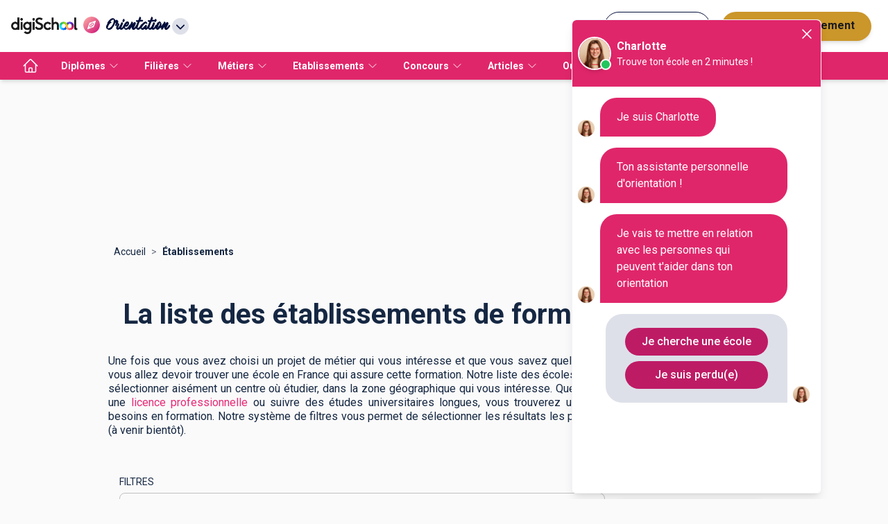

--- FILE ---
content_type: text/html; charset=utf-8
request_url: https://www.orientation.com/etablissements
body_size: 293430
content:
<!DOCTYPE html><html lang="fr" data-theme="orientation" class="tw-scroll-smooth"><head><meta charSet="utf-8"/><script type="application/ld+json">{"@context":"https://schema.org","@type":"BreadcrumbList","itemListElement":[{"@type":"ListItem","position":1,"name":"Accueil","item":"https://www.orientation.com/"},{"@type":"ListItem","position":2,"name":"Établissements","item":"https://www.orientation.com/etablissements"}]}</script><meta name="viewport" content="width=device-width, initial-scale=1, shrink-to-fit=no"/><title>La liste des établissements de formation en France</title><meta name="description" content="Trouvez votre école parmi la liste des établissements proposés sur Orientation.com, l&#x27;annuaire n°1 de l&#x27;orientation en France pour une suivre une formation qui vous correspond."/><link rel="canonical" href="https://www.orientation.com/etablissements?q=%D9%88%D8%B2%D8%A7%D8%B1%D8%A9%20%D8%A7%D9%84%D8%A3%D8%AD%D9%88%D8%A7%D9%84%20%D8%A7%D9%84%D9%85%D8%AF%D9%86%D9%8A%D8%A9"/><meta property="og:title" content="La liste des établissements de formation en France"/><meta property="og:description" content=" Trouvez votre école parmi la liste des établissements proposés sur Orientation.com, l&#x27;annuaire n°1 de l&#x27;orientation en France pour une suivre une formation qui vous correspond."/><meta property="og:url" content="https://www.orientation.com/etablissements?q=%D9%88%D8%B2%D8%A7%D8%B1%D8%A9%20%D8%A7%D9%84%D8%A3%D8%AD%D9%88%D8%A7%D9%84%20%D8%A7%D9%84%D9%85%D8%AF%D9%86%D9%8A%D8%A9"/><meta name="next-head-count" content="9"/><meta name="theme-color" content="#e92977"/><link rel="preconnect" href="https://fonts.gstatic.com" crossorigin="anonymous"/><link rel="preconnect" href="https://www.google-analytics.com"/><link rel="dns-prefetch" href="https://www.google-analytics.com"/><link rel="dns-prefetch" href="https://www.googletagmanager.com/"/><link rel="dns-prefetch" href="//s3-eu-west-1.amazonaws.com"/><link rel="dns-prefetch" href="//d3bitlwkrhb3yk.cloudfront.net"/><link rel="dns-prefetch" href="//d1fw6d83a3emwv.cloudfront.net"/><link rel="dns-prefetch" href="//preprodagora.digischool.io"/><link rel="stylesheet" href=""/><link rel="stylesheet" href=""/><link rel="preconnect" href="https://fonts.gstatic.com" crossorigin /><link rel="preload" href="/_next/static/css/fc1dddccf65243ef.css" as="style"/><link rel="stylesheet" href="/_next/static/css/fc1dddccf65243ef.css" data-n-g=""/><noscript data-n-css=""></noscript><script defer="" nomodule="" src="/_next/static/chunks/polyfills-c67a75d1b6f99dc8.js"></script><script src="/_next/static/chunks/webpack-bc97ea1453601bce.js" defer=""></script><script src="/_next/static/chunks/framework-f44ba79936f400b5.js" defer=""></script><script src="/_next/static/chunks/main-def6bc5391ac67d7.js" defer=""></script><script src="/_next/static/chunks/pages/_app-b100721f01b24e3d.js" defer=""></script><script src="/_next/static/chunks/7566f4d0-b57b32d07d13f855.js" defer=""></script><script src="/_next/static/chunks/7d49ee63-18ee8ee24207effa.js" defer=""></script><script src="/_next/static/chunks/ea88be26-58ed6ef11764b90d.js" defer=""></script><script src="/_next/static/chunks/812cee03-fb4c539f11cae085.js" defer=""></script><script src="/_next/static/chunks/79044d4d-5f489a034ec17d93.js" defer=""></script><script src="/_next/static/chunks/8059-4729396cd3c10d7b.js" defer=""></script><script src="/_next/static/chunks/9863-9c13776466d4210a.js" defer=""></script><script src="/_next/static/chunks/1810-7e7aaaba2f4153a2.js" defer=""></script><script src="/_next/static/chunks/5842-940b640ebd31c0db.js" defer=""></script><script src="/_next/static/chunks/7561-76971810a9ee22e6.js" defer=""></script><script src="/_next/static/chunks/3401-caaf116f5230397b.js" defer=""></script><script src="/_next/static/chunks/1258-0d37639ede11a181.js" defer=""></script><script src="/_next/static/chunks/3665-f0e5208779f67f1a.js" defer=""></script><script src="/_next/static/chunks/4147-2c00e830dda75fd4.js" defer=""></script><script src="/_next/static/chunks/2170-06e578ef6a459d67.js" defer=""></script><script src="/_next/static/chunks/5154-f7806f0d100b775a.js" defer=""></script><script src="/_next/static/chunks/5518-4ea0ab1d12018768.js" defer=""></script><script src="/_next/static/chunks/9384-8dc4589445133348.js" defer=""></script><script src="/_next/static/chunks/770-3796e82cacc7d3e5.js" defer=""></script><script src="/_next/static/chunks/pages/etablissements-5aa3b036465a154b.js" defer=""></script><script src="/_next/static/WiRwYGR9y2aKtl1xXYZ6g/_buildManifest.js" defer=""></script><script src="/_next/static/WiRwYGR9y2aKtl1xXYZ6g/_ssgManifest.js" defer=""></script><style id="jss-server-side">.MuiPaper-root {
  color: #152742;
  transition: box-shadow 300ms cubic-bezier(0.4, 0, 0.2, 1) 0ms;
  background-color: #fff;
}
.MuiPaper-rounded {
  border-radius: 4px;
}
.MuiPaper-outlined {
  border: 1px solid rgba(0, 0, 0, 0.12);
}
.MuiPaper-elevation0 {
  box-shadow: none;
}
.MuiPaper-elevation1 {
  box-shadow: 0px 2px 1px -1px rgba(0,0,0,0.2),0px 1px 1px 0px rgba(0,0,0,0.14),0px 1px 3px 0px rgba(0,0,0,0.12);
}
.MuiPaper-elevation2 {
  box-shadow: 0px 3px 1px -2px rgba(0,0,0,0.2),0px 2px 2px 0px rgba(0,0,0,0.14),0px 1px 5px 0px rgba(0,0,0,0.12);
}
.MuiPaper-elevation3 {
  box-shadow: 0px 3px 3px -2px rgba(0,0,0,0.2),0px 3px 4px 0px rgba(0,0,0,0.14),0px 1px 8px 0px rgba(0,0,0,0.12);
}
.MuiPaper-elevation4 {
  box-shadow: 0px 2px 4px -1px rgba(0,0,0,0.2),0px 4px 5px 0px rgba(0,0,0,0.14),0px 1px 10px 0px rgba(0,0,0,0.12);
}
.MuiPaper-elevation5 {
  box-shadow: 0px 3px 5px -1px rgba(0,0,0,0.2),0px 5px 8px 0px rgba(0,0,0,0.14),0px 1px 14px 0px rgba(0,0,0,0.12);
}
.MuiPaper-elevation6 {
  box-shadow: 0px 3px 5px -1px rgba(0,0,0,0.2),0px 6px 10px 0px rgba(0,0,0,0.14),0px 1px 18px 0px rgba(0,0,0,0.12);
}
.MuiPaper-elevation7 {
  box-shadow: 0px 4px 5px -2px rgba(0,0,0,0.2),0px 7px 10px 1px rgba(0,0,0,0.14),0px 2px 16px 1px rgba(0,0,0,0.12);
}
.MuiPaper-elevation8 {
  box-shadow: 0px 5px 5px -3px rgba(0,0,0,0.2),0px 8px 10px 1px rgba(0,0,0,0.14),0px 3px 14px 2px rgba(0,0,0,0.12);
}
.MuiPaper-elevation9 {
  box-shadow: 0px 5px 6px -3px rgba(0,0,0,0.2),0px 9px 12px 1px rgba(0,0,0,0.14),0px 3px 16px 2px rgba(0,0,0,0.12);
}
.MuiPaper-elevation10 {
  box-shadow: 0px 6px 6px -3px rgba(0,0,0,0.2),0px 10px 14px 1px rgba(0,0,0,0.14),0px 4px 18px 3px rgba(0,0,0,0.12);
}
.MuiPaper-elevation11 {
  box-shadow: 0px 6px 7px -4px rgba(0,0,0,0.2),0px 11px 15px 1px rgba(0,0,0,0.14),0px 4px 20px 3px rgba(0,0,0,0.12);
}
.MuiPaper-elevation12 {
  box-shadow: 0px 7px 8px -4px rgba(0,0,0,0.2),0px 12px 17px 2px rgba(0,0,0,0.14),0px 5px 22px 4px rgba(0,0,0,0.12);
}
.MuiPaper-elevation13 {
  box-shadow: 0px 7px 8px -4px rgba(0,0,0,0.2),0px 13px 19px 2px rgba(0,0,0,0.14),0px 5px 24px 4px rgba(0,0,0,0.12);
}
.MuiPaper-elevation14 {
  box-shadow: 0px 7px 9px -4px rgba(0,0,0,0.2),0px 14px 21px 2px rgba(0,0,0,0.14),0px 5px 26px 4px rgba(0,0,0,0.12);
}
.MuiPaper-elevation15 {
  box-shadow: 0px 8px 9px -5px rgba(0,0,0,0.2),0px 15px 22px 2px rgba(0,0,0,0.14),0px 6px 28px 5px rgba(0,0,0,0.12);
}
.MuiPaper-elevation16 {
  box-shadow: 0px 8px 10px -5px rgba(0,0,0,0.2),0px 16px 24px 2px rgba(0,0,0,0.14),0px 6px 30px 5px rgba(0,0,0,0.12);
}
.MuiPaper-elevation17 {
  box-shadow: 0px 8px 11px -5px rgba(0,0,0,0.2),0px 17px 26px 2px rgba(0,0,0,0.14),0px 6px 32px 5px rgba(0,0,0,0.12);
}
.MuiPaper-elevation18 {
  box-shadow: 0px 9px 11px -5px rgba(0,0,0,0.2),0px 18px 28px 2px rgba(0,0,0,0.14),0px 7px 34px 6px rgba(0,0,0,0.12);
}
.MuiPaper-elevation19 {
  box-shadow: 0px 9px 12px -6px rgba(0,0,0,0.2),0px 19px 29px 2px rgba(0,0,0,0.14),0px 7px 36px 6px rgba(0,0,0,0.12);
}
.MuiPaper-elevation20 {
  box-shadow: 0px 10px 13px -6px rgba(0,0,0,0.2),0px 20px 31px 3px rgba(0,0,0,0.14),0px 8px 38px 7px rgba(0,0,0,0.12);
}
.MuiPaper-elevation21 {
  box-shadow: 0px 10px 13px -6px rgba(0,0,0,0.2),0px 21px 33px 3px rgba(0,0,0,0.14),0px 8px 40px 7px rgba(0,0,0,0.12);
}
.MuiPaper-elevation22 {
  box-shadow: 0px 10px 14px -6px rgba(0,0,0,0.2),0px 22px 35px 3px rgba(0,0,0,0.14),0px 8px 42px 7px rgba(0,0,0,0.12);
}
.MuiPaper-elevation23 {
  box-shadow: 0px 11px 14px -7px rgba(0,0,0,0.2),0px 23px 36px 3px rgba(0,0,0,0.14),0px 9px 44px 8px rgba(0,0,0,0.12);
}
.MuiPaper-elevation24 {
  box-shadow: 0px 11px 15px -7px rgba(0,0,0,0.2),0px 24px 38px 3px rgba(0,0,0,0.14),0px 9px 46px 8px rgba(0,0,0,0.12);
}
.MuiPaper-root-46 {
  color: rgba(0, 0, 0, 0.87);
  transition: box-shadow 300ms cubic-bezier(0.4, 0, 0.2, 1) 0ms;
  background-color: #fff;
}
.MuiPaper-rounded-47 {
  border-radius: 4px;
}
.MuiPaper-outlined-48 {
  border: 1px solid rgba(0, 0, 0, 0.12);
}
.MuiPaper-elevation0-49 {
  box-shadow: none;
}
.MuiPaper-elevation1-50 {
  box-shadow: 0px 2px 1px -1px rgba(0,0,0,0.2),0px 1px 1px 0px rgba(0,0,0,0.14),0px 1px 3px 0px rgba(0,0,0,0.12);
}
.MuiPaper-elevation2-51 {
  box-shadow: 0px 3px 1px -2px rgba(0,0,0,0.2),0px 2px 2px 0px rgba(0,0,0,0.14),0px 1px 5px 0px rgba(0,0,0,0.12);
}
.MuiPaper-elevation3-52 {
  box-shadow: 0px 3px 3px -2px rgba(0,0,0,0.2),0px 3px 4px 0px rgba(0,0,0,0.14),0px 1px 8px 0px rgba(0,0,0,0.12);
}
.MuiPaper-elevation4-53 {
  box-shadow: 0px 2px 4px -1px rgba(0,0,0,0.2),0px 4px 5px 0px rgba(0,0,0,0.14),0px 1px 10px 0px rgba(0,0,0,0.12);
}
.MuiPaper-elevation5-54 {
  box-shadow: 0px 3px 5px -1px rgba(0,0,0,0.2),0px 5px 8px 0px rgba(0,0,0,0.14),0px 1px 14px 0px rgba(0,0,0,0.12);
}
.MuiPaper-elevation6-55 {
  box-shadow: 0px 3px 5px -1px rgba(0,0,0,0.2),0px 6px 10px 0px rgba(0,0,0,0.14),0px 1px 18px 0px rgba(0,0,0,0.12);
}
.MuiPaper-elevation7-56 {
  box-shadow: 0px 4px 5px -2px rgba(0,0,0,0.2),0px 7px 10px 1px rgba(0,0,0,0.14),0px 2px 16px 1px rgba(0,0,0,0.12);
}
.MuiPaper-elevation8-57 {
  box-shadow: 0px 5px 5px -3px rgba(0,0,0,0.2),0px 8px 10px 1px rgba(0,0,0,0.14),0px 3px 14px 2px rgba(0,0,0,0.12);
}
.MuiPaper-elevation9-58 {
  box-shadow: 0px 5px 6px -3px rgba(0,0,0,0.2),0px 9px 12px 1px rgba(0,0,0,0.14),0px 3px 16px 2px rgba(0,0,0,0.12);
}
.MuiPaper-elevation10-59 {
  box-shadow: 0px 6px 6px -3px rgba(0,0,0,0.2),0px 10px 14px 1px rgba(0,0,0,0.14),0px 4px 18px 3px rgba(0,0,0,0.12);
}
.MuiPaper-elevation11-60 {
  box-shadow: 0px 6px 7px -4px rgba(0,0,0,0.2),0px 11px 15px 1px rgba(0,0,0,0.14),0px 4px 20px 3px rgba(0,0,0,0.12);
}
.MuiPaper-elevation12-61 {
  box-shadow: 0px 7px 8px -4px rgba(0,0,0,0.2),0px 12px 17px 2px rgba(0,0,0,0.14),0px 5px 22px 4px rgba(0,0,0,0.12);
}
.MuiPaper-elevation13-62 {
  box-shadow: 0px 7px 8px -4px rgba(0,0,0,0.2),0px 13px 19px 2px rgba(0,0,0,0.14),0px 5px 24px 4px rgba(0,0,0,0.12);
}
.MuiPaper-elevation14-63 {
  box-shadow: 0px 7px 9px -4px rgba(0,0,0,0.2),0px 14px 21px 2px rgba(0,0,0,0.14),0px 5px 26px 4px rgba(0,0,0,0.12);
}
.MuiPaper-elevation15-64 {
  box-shadow: 0px 8px 9px -5px rgba(0,0,0,0.2),0px 15px 22px 2px rgba(0,0,0,0.14),0px 6px 28px 5px rgba(0,0,0,0.12);
}
.MuiPaper-elevation16-65 {
  box-shadow: 0px 8px 10px -5px rgba(0,0,0,0.2),0px 16px 24px 2px rgba(0,0,0,0.14),0px 6px 30px 5px rgba(0,0,0,0.12);
}
.MuiPaper-elevation17-66 {
  box-shadow: 0px 8px 11px -5px rgba(0,0,0,0.2),0px 17px 26px 2px rgba(0,0,0,0.14),0px 6px 32px 5px rgba(0,0,0,0.12);
}
.MuiPaper-elevation18-67 {
  box-shadow: 0px 9px 11px -5px rgba(0,0,0,0.2),0px 18px 28px 2px rgba(0,0,0,0.14),0px 7px 34px 6px rgba(0,0,0,0.12);
}
.MuiPaper-elevation19-68 {
  box-shadow: 0px 9px 12px -6px rgba(0,0,0,0.2),0px 19px 29px 2px rgba(0,0,0,0.14),0px 7px 36px 6px rgba(0,0,0,0.12);
}
.MuiPaper-elevation20-69 {
  box-shadow: 0px 10px 13px -6px rgba(0,0,0,0.2),0px 20px 31px 3px rgba(0,0,0,0.14),0px 8px 38px 7px rgba(0,0,0,0.12);
}
.MuiPaper-elevation21-70 {
  box-shadow: 0px 10px 13px -6px rgba(0,0,0,0.2),0px 21px 33px 3px rgba(0,0,0,0.14),0px 8px 40px 7px rgba(0,0,0,0.12);
}
.MuiPaper-elevation22-71 {
  box-shadow: 0px 10px 14px -6px rgba(0,0,0,0.2),0px 22px 35px 3px rgba(0,0,0,0.14),0px 8px 42px 7px rgba(0,0,0,0.12);
}
.MuiPaper-elevation23-72 {
  box-shadow: 0px 11px 14px -7px rgba(0,0,0,0.2),0px 23px 36px 3px rgba(0,0,0,0.14),0px 9px 44px 8px rgba(0,0,0,0.12);
}
.MuiPaper-elevation24-73 {
  box-shadow: 0px 11px 15px -7px rgba(0,0,0,0.2),0px 24px 38px 3px rgba(0,0,0,0.14),0px 9px 46px 8px rgba(0,0,0,0.12);
}
.MuiPaper-root-158 {
  color: rgba(0, 0, 0, 0.87);
  transition: box-shadow 300ms cubic-bezier(0.4, 0, 0.2, 1) 0ms;
  background-color: #fff;
}
.MuiPaper-rounded-159 {
  border-radius: 4px;
}
.MuiPaper-outlined-160 {
  border: 1px solid rgba(0, 0, 0, 0.12);
}
.MuiPaper-elevation0-161 {
  box-shadow: none;
}
.MuiPaper-elevation1-162 {
  box-shadow: 0px 2px 1px -1px rgba(0,0,0,0.2),0px 1px 1px 0px rgba(0,0,0,0.14),0px 1px 3px 0px rgba(0,0,0,0.12);
}
.MuiPaper-elevation2-163 {
  box-shadow: 0px 3px 1px -2px rgba(0,0,0,0.2),0px 2px 2px 0px rgba(0,0,0,0.14),0px 1px 5px 0px rgba(0,0,0,0.12);
}
.MuiPaper-elevation3-164 {
  box-shadow: 0px 3px 3px -2px rgba(0,0,0,0.2),0px 3px 4px 0px rgba(0,0,0,0.14),0px 1px 8px 0px rgba(0,0,0,0.12);
}
.MuiPaper-elevation4-165 {
  box-shadow: 0px 2px 4px -1px rgba(0,0,0,0.2),0px 4px 5px 0px rgba(0,0,0,0.14),0px 1px 10px 0px rgba(0,0,0,0.12);
}
.MuiPaper-elevation5-166 {
  box-shadow: 0px 3px 5px -1px rgba(0,0,0,0.2),0px 5px 8px 0px rgba(0,0,0,0.14),0px 1px 14px 0px rgba(0,0,0,0.12);
}
.MuiPaper-elevation6-167 {
  box-shadow: 0px 3px 5px -1px rgba(0,0,0,0.2),0px 6px 10px 0px rgba(0,0,0,0.14),0px 1px 18px 0px rgba(0,0,0,0.12);
}
.MuiPaper-elevation7-168 {
  box-shadow: 0px 4px 5px -2px rgba(0,0,0,0.2),0px 7px 10px 1px rgba(0,0,0,0.14),0px 2px 16px 1px rgba(0,0,0,0.12);
}
.MuiPaper-elevation8-169 {
  box-shadow: 0px 5px 5px -3px rgba(0,0,0,0.2),0px 8px 10px 1px rgba(0,0,0,0.14),0px 3px 14px 2px rgba(0,0,0,0.12);
}
.MuiPaper-elevation9-170 {
  box-shadow: 0px 5px 6px -3px rgba(0,0,0,0.2),0px 9px 12px 1px rgba(0,0,0,0.14),0px 3px 16px 2px rgba(0,0,0,0.12);
}
.MuiPaper-elevation10-171 {
  box-shadow: 0px 6px 6px -3px rgba(0,0,0,0.2),0px 10px 14px 1px rgba(0,0,0,0.14),0px 4px 18px 3px rgba(0,0,0,0.12);
}
.MuiPaper-elevation11-172 {
  box-shadow: 0px 6px 7px -4px rgba(0,0,0,0.2),0px 11px 15px 1px rgba(0,0,0,0.14),0px 4px 20px 3px rgba(0,0,0,0.12);
}
.MuiPaper-elevation12-173 {
  box-shadow: 0px 7px 8px -4px rgba(0,0,0,0.2),0px 12px 17px 2px rgba(0,0,0,0.14),0px 5px 22px 4px rgba(0,0,0,0.12);
}
.MuiPaper-elevation13-174 {
  box-shadow: 0px 7px 8px -4px rgba(0,0,0,0.2),0px 13px 19px 2px rgba(0,0,0,0.14),0px 5px 24px 4px rgba(0,0,0,0.12);
}
.MuiPaper-elevation14-175 {
  box-shadow: 0px 7px 9px -4px rgba(0,0,0,0.2),0px 14px 21px 2px rgba(0,0,0,0.14),0px 5px 26px 4px rgba(0,0,0,0.12);
}
.MuiPaper-elevation15-176 {
  box-shadow: 0px 8px 9px -5px rgba(0,0,0,0.2),0px 15px 22px 2px rgba(0,0,0,0.14),0px 6px 28px 5px rgba(0,0,0,0.12);
}
.MuiPaper-elevation16-177 {
  box-shadow: 0px 8px 10px -5px rgba(0,0,0,0.2),0px 16px 24px 2px rgba(0,0,0,0.14),0px 6px 30px 5px rgba(0,0,0,0.12);
}
.MuiPaper-elevation17-178 {
  box-shadow: 0px 8px 11px -5px rgba(0,0,0,0.2),0px 17px 26px 2px rgba(0,0,0,0.14),0px 6px 32px 5px rgba(0,0,0,0.12);
}
.MuiPaper-elevation18-179 {
  box-shadow: 0px 9px 11px -5px rgba(0,0,0,0.2),0px 18px 28px 2px rgba(0,0,0,0.14),0px 7px 34px 6px rgba(0,0,0,0.12);
}
.MuiPaper-elevation19-180 {
  box-shadow: 0px 9px 12px -6px rgba(0,0,0,0.2),0px 19px 29px 2px rgba(0,0,0,0.14),0px 7px 36px 6px rgba(0,0,0,0.12);
}
.MuiPaper-elevation20-181 {
  box-shadow: 0px 10px 13px -6px rgba(0,0,0,0.2),0px 20px 31px 3px rgba(0,0,0,0.14),0px 8px 38px 7px rgba(0,0,0,0.12);
}
.MuiPaper-elevation21-182 {
  box-shadow: 0px 10px 13px -6px rgba(0,0,0,0.2),0px 21px 33px 3px rgba(0,0,0,0.14),0px 8px 40px 7px rgba(0,0,0,0.12);
}
.MuiPaper-elevation22-183 {
  box-shadow: 0px 10px 14px -6px rgba(0,0,0,0.2),0px 22px 35px 3px rgba(0,0,0,0.14),0px 8px 42px 7px rgba(0,0,0,0.12);
}
.MuiPaper-elevation23-184 {
  box-shadow: 0px 11px 14px -7px rgba(0,0,0,0.2),0px 23px 36px 3px rgba(0,0,0,0.14),0px 9px 44px 8px rgba(0,0,0,0.12);
}
.MuiPaper-elevation24-185 {
  box-shadow: 0px 11px 15px -7px rgba(0,0,0,0.2),0px 24px 38px 3px rgba(0,0,0,0.14),0px 9px 46px 8px rgba(0,0,0,0.12);
}
.MuiPaper-root-270 {
  color: rgba(0, 0, 0, 0.87);
  transition: box-shadow 300ms cubic-bezier(0.4, 0, 0.2, 1) 0ms;
  background-color: #fff;
}
.MuiPaper-rounded-271 {
  border-radius: 4px;
}
.MuiPaper-outlined-272 {
  border: 1px solid rgba(0, 0, 0, 0.12);
}
.MuiPaper-elevation0-273 {
  box-shadow: none;
}
.MuiPaper-elevation1-274 {
  box-shadow: 0px 2px 1px -1px rgba(0,0,0,0.2),0px 1px 1px 0px rgba(0,0,0,0.14),0px 1px 3px 0px rgba(0,0,0,0.12);
}
.MuiPaper-elevation2-275 {
  box-shadow: 0px 3px 1px -2px rgba(0,0,0,0.2),0px 2px 2px 0px rgba(0,0,0,0.14),0px 1px 5px 0px rgba(0,0,0,0.12);
}
.MuiPaper-elevation3-276 {
  box-shadow: 0px 3px 3px -2px rgba(0,0,0,0.2),0px 3px 4px 0px rgba(0,0,0,0.14),0px 1px 8px 0px rgba(0,0,0,0.12);
}
.MuiPaper-elevation4-277 {
  box-shadow: 0px 2px 4px -1px rgba(0,0,0,0.2),0px 4px 5px 0px rgba(0,0,0,0.14),0px 1px 10px 0px rgba(0,0,0,0.12);
}
.MuiPaper-elevation5-278 {
  box-shadow: 0px 3px 5px -1px rgba(0,0,0,0.2),0px 5px 8px 0px rgba(0,0,0,0.14),0px 1px 14px 0px rgba(0,0,0,0.12);
}
.MuiPaper-elevation6-279 {
  box-shadow: 0px 3px 5px -1px rgba(0,0,0,0.2),0px 6px 10px 0px rgba(0,0,0,0.14),0px 1px 18px 0px rgba(0,0,0,0.12);
}
.MuiPaper-elevation7-280 {
  box-shadow: 0px 4px 5px -2px rgba(0,0,0,0.2),0px 7px 10px 1px rgba(0,0,0,0.14),0px 2px 16px 1px rgba(0,0,0,0.12);
}
.MuiPaper-elevation8-281 {
  box-shadow: 0px 5px 5px -3px rgba(0,0,0,0.2),0px 8px 10px 1px rgba(0,0,0,0.14),0px 3px 14px 2px rgba(0,0,0,0.12);
}
.MuiPaper-elevation9-282 {
  box-shadow: 0px 5px 6px -3px rgba(0,0,0,0.2),0px 9px 12px 1px rgba(0,0,0,0.14),0px 3px 16px 2px rgba(0,0,0,0.12);
}
.MuiPaper-elevation10-283 {
  box-shadow: 0px 6px 6px -3px rgba(0,0,0,0.2),0px 10px 14px 1px rgba(0,0,0,0.14),0px 4px 18px 3px rgba(0,0,0,0.12);
}
.MuiPaper-elevation11-284 {
  box-shadow: 0px 6px 7px -4px rgba(0,0,0,0.2),0px 11px 15px 1px rgba(0,0,0,0.14),0px 4px 20px 3px rgba(0,0,0,0.12);
}
.MuiPaper-elevation12-285 {
  box-shadow: 0px 7px 8px -4px rgba(0,0,0,0.2),0px 12px 17px 2px rgba(0,0,0,0.14),0px 5px 22px 4px rgba(0,0,0,0.12);
}
.MuiPaper-elevation13-286 {
  box-shadow: 0px 7px 8px -4px rgba(0,0,0,0.2),0px 13px 19px 2px rgba(0,0,0,0.14),0px 5px 24px 4px rgba(0,0,0,0.12);
}
.MuiPaper-elevation14-287 {
  box-shadow: 0px 7px 9px -4px rgba(0,0,0,0.2),0px 14px 21px 2px rgba(0,0,0,0.14),0px 5px 26px 4px rgba(0,0,0,0.12);
}
.MuiPaper-elevation15-288 {
  box-shadow: 0px 8px 9px -5px rgba(0,0,0,0.2),0px 15px 22px 2px rgba(0,0,0,0.14),0px 6px 28px 5px rgba(0,0,0,0.12);
}
.MuiPaper-elevation16-289 {
  box-shadow: 0px 8px 10px -5px rgba(0,0,0,0.2),0px 16px 24px 2px rgba(0,0,0,0.14),0px 6px 30px 5px rgba(0,0,0,0.12);
}
.MuiPaper-elevation17-290 {
  box-shadow: 0px 8px 11px -5px rgba(0,0,0,0.2),0px 17px 26px 2px rgba(0,0,0,0.14),0px 6px 32px 5px rgba(0,0,0,0.12);
}
.MuiPaper-elevation18-291 {
  box-shadow: 0px 9px 11px -5px rgba(0,0,0,0.2),0px 18px 28px 2px rgba(0,0,0,0.14),0px 7px 34px 6px rgba(0,0,0,0.12);
}
.MuiPaper-elevation19-292 {
  box-shadow: 0px 9px 12px -6px rgba(0,0,0,0.2),0px 19px 29px 2px rgba(0,0,0,0.14),0px 7px 36px 6px rgba(0,0,0,0.12);
}
.MuiPaper-elevation20-293 {
  box-shadow: 0px 10px 13px -6px rgba(0,0,0,0.2),0px 20px 31px 3px rgba(0,0,0,0.14),0px 8px 38px 7px rgba(0,0,0,0.12);
}
.MuiPaper-elevation21-294 {
  box-shadow: 0px 10px 13px -6px rgba(0,0,0,0.2),0px 21px 33px 3px rgba(0,0,0,0.14),0px 8px 40px 7px rgba(0,0,0,0.12);
}
.MuiPaper-elevation22-295 {
  box-shadow: 0px 10px 14px -6px rgba(0,0,0,0.2),0px 22px 35px 3px rgba(0,0,0,0.14),0px 8px 42px 7px rgba(0,0,0,0.12);
}
.MuiPaper-elevation23-296 {
  box-shadow: 0px 11px 14px -7px rgba(0,0,0,0.2),0px 23px 36px 3px rgba(0,0,0,0.14),0px 9px 44px 8px rgba(0,0,0,0.12);
}
.MuiPaper-elevation24-297 {
  box-shadow: 0px 11px 15px -7px rgba(0,0,0,0.2),0px 24px 38px 3px rgba(0,0,0,0.14),0px 9px 46px 8px rgba(0,0,0,0.12);
}
.MuiPaper-root-359 {
  color: rgba(0, 0, 0, 0.87);
  transition: box-shadow 300ms cubic-bezier(0.4, 0, 0.2, 1) 0ms;
  background-color: #fff;
}
.MuiPaper-rounded-360 {
  border-radius: 4px;
}
.MuiPaper-outlined-361 {
  border: 1px solid rgba(0, 0, 0, 0.12);
}
.MuiPaper-elevation0-362 {
  box-shadow: none;
}
.MuiPaper-elevation1-363 {
  box-shadow: 0px 2px 1px -1px rgba(0,0,0,0.2),0px 1px 1px 0px rgba(0,0,0,0.14),0px 1px 3px 0px rgba(0,0,0,0.12);
}
.MuiPaper-elevation2-364 {
  box-shadow: 0px 3px 1px -2px rgba(0,0,0,0.2),0px 2px 2px 0px rgba(0,0,0,0.14),0px 1px 5px 0px rgba(0,0,0,0.12);
}
.MuiPaper-elevation3-365 {
  box-shadow: 0px 3px 3px -2px rgba(0,0,0,0.2),0px 3px 4px 0px rgba(0,0,0,0.14),0px 1px 8px 0px rgba(0,0,0,0.12);
}
.MuiPaper-elevation4-366 {
  box-shadow: 0px 2px 4px -1px rgba(0,0,0,0.2),0px 4px 5px 0px rgba(0,0,0,0.14),0px 1px 10px 0px rgba(0,0,0,0.12);
}
.MuiPaper-elevation5-367 {
  box-shadow: 0px 3px 5px -1px rgba(0,0,0,0.2),0px 5px 8px 0px rgba(0,0,0,0.14),0px 1px 14px 0px rgba(0,0,0,0.12);
}
.MuiPaper-elevation6-368 {
  box-shadow: 0px 3px 5px -1px rgba(0,0,0,0.2),0px 6px 10px 0px rgba(0,0,0,0.14),0px 1px 18px 0px rgba(0,0,0,0.12);
}
.MuiPaper-elevation7-369 {
  box-shadow: 0px 4px 5px -2px rgba(0,0,0,0.2),0px 7px 10px 1px rgba(0,0,0,0.14),0px 2px 16px 1px rgba(0,0,0,0.12);
}
.MuiPaper-elevation8-370 {
  box-shadow: 0px 5px 5px -3px rgba(0,0,0,0.2),0px 8px 10px 1px rgba(0,0,0,0.14),0px 3px 14px 2px rgba(0,0,0,0.12);
}
.MuiPaper-elevation9-371 {
  box-shadow: 0px 5px 6px -3px rgba(0,0,0,0.2),0px 9px 12px 1px rgba(0,0,0,0.14),0px 3px 16px 2px rgba(0,0,0,0.12);
}
.MuiPaper-elevation10-372 {
  box-shadow: 0px 6px 6px -3px rgba(0,0,0,0.2),0px 10px 14px 1px rgba(0,0,0,0.14),0px 4px 18px 3px rgba(0,0,0,0.12);
}
.MuiPaper-elevation11-373 {
  box-shadow: 0px 6px 7px -4px rgba(0,0,0,0.2),0px 11px 15px 1px rgba(0,0,0,0.14),0px 4px 20px 3px rgba(0,0,0,0.12);
}
.MuiPaper-elevation12-374 {
  box-shadow: 0px 7px 8px -4px rgba(0,0,0,0.2),0px 12px 17px 2px rgba(0,0,0,0.14),0px 5px 22px 4px rgba(0,0,0,0.12);
}
.MuiPaper-elevation13-375 {
  box-shadow: 0px 7px 8px -4px rgba(0,0,0,0.2),0px 13px 19px 2px rgba(0,0,0,0.14),0px 5px 24px 4px rgba(0,0,0,0.12);
}
.MuiPaper-elevation14-376 {
  box-shadow: 0px 7px 9px -4px rgba(0,0,0,0.2),0px 14px 21px 2px rgba(0,0,0,0.14),0px 5px 26px 4px rgba(0,0,0,0.12);
}
.MuiPaper-elevation15-377 {
  box-shadow: 0px 8px 9px -5px rgba(0,0,0,0.2),0px 15px 22px 2px rgba(0,0,0,0.14),0px 6px 28px 5px rgba(0,0,0,0.12);
}
.MuiPaper-elevation16-378 {
  box-shadow: 0px 8px 10px -5px rgba(0,0,0,0.2),0px 16px 24px 2px rgba(0,0,0,0.14),0px 6px 30px 5px rgba(0,0,0,0.12);
}
.MuiPaper-elevation17-379 {
  box-shadow: 0px 8px 11px -5px rgba(0,0,0,0.2),0px 17px 26px 2px rgba(0,0,0,0.14),0px 6px 32px 5px rgba(0,0,0,0.12);
}
.MuiPaper-elevation18-380 {
  box-shadow: 0px 9px 11px -5px rgba(0,0,0,0.2),0px 18px 28px 2px rgba(0,0,0,0.14),0px 7px 34px 6px rgba(0,0,0,0.12);
}
.MuiPaper-elevation19-381 {
  box-shadow: 0px 9px 12px -6px rgba(0,0,0,0.2),0px 19px 29px 2px rgba(0,0,0,0.14),0px 7px 36px 6px rgba(0,0,0,0.12);
}
.MuiPaper-elevation20-382 {
  box-shadow: 0px 10px 13px -6px rgba(0,0,0,0.2),0px 20px 31px 3px rgba(0,0,0,0.14),0px 8px 38px 7px rgba(0,0,0,0.12);
}
.MuiPaper-elevation21-383 {
  box-shadow: 0px 10px 13px -6px rgba(0,0,0,0.2),0px 21px 33px 3px rgba(0,0,0,0.14),0px 8px 40px 7px rgba(0,0,0,0.12);
}
.MuiPaper-elevation22-384 {
  box-shadow: 0px 10px 14px -6px rgba(0,0,0,0.2),0px 22px 35px 3px rgba(0,0,0,0.14),0px 8px 42px 7px rgba(0,0,0,0.12);
}
.MuiPaper-elevation23-385 {
  box-shadow: 0px 11px 14px -7px rgba(0,0,0,0.2),0px 23px 36px 3px rgba(0,0,0,0.14),0px 9px 44px 8px rgba(0,0,0,0.12);
}
.MuiPaper-elevation24-386 {
  box-shadow: 0px 11px 15px -7px rgba(0,0,0,0.2),0px 24px 38px 3px rgba(0,0,0,0.14),0px 9px 46px 8px rgba(0,0,0,0.12);
}
.MuiPaper-root-470 {
  color: rgba(0, 0, 0, 0.87);
  transition: box-shadow 300ms cubic-bezier(0.4, 0, 0.2, 1) 0ms;
  background-color: #fff;
}
.MuiPaper-rounded-471 {
  border-radius: 4px;
}
.MuiPaper-outlined-472 {
  border: 1px solid rgba(0, 0, 0, 0.12);
}
.MuiPaper-elevation0-473 {
  box-shadow: none;
}
.MuiPaper-elevation1-474 {
  box-shadow: 0px 2px 1px -1px rgba(0,0,0,0.2),0px 1px 1px 0px rgba(0,0,0,0.14),0px 1px 3px 0px rgba(0,0,0,0.12);
}
.MuiPaper-elevation2-475 {
  box-shadow: 0px 3px 1px -2px rgba(0,0,0,0.2),0px 2px 2px 0px rgba(0,0,0,0.14),0px 1px 5px 0px rgba(0,0,0,0.12);
}
.MuiPaper-elevation3-476 {
  box-shadow: 0px 3px 3px -2px rgba(0,0,0,0.2),0px 3px 4px 0px rgba(0,0,0,0.14),0px 1px 8px 0px rgba(0,0,0,0.12);
}
.MuiPaper-elevation4-477 {
  box-shadow: 0px 2px 4px -1px rgba(0,0,0,0.2),0px 4px 5px 0px rgba(0,0,0,0.14),0px 1px 10px 0px rgba(0,0,0,0.12);
}
.MuiPaper-elevation5-478 {
  box-shadow: 0px 3px 5px -1px rgba(0,0,0,0.2),0px 5px 8px 0px rgba(0,0,0,0.14),0px 1px 14px 0px rgba(0,0,0,0.12);
}
.MuiPaper-elevation6-479 {
  box-shadow: 0px 3px 5px -1px rgba(0,0,0,0.2),0px 6px 10px 0px rgba(0,0,0,0.14),0px 1px 18px 0px rgba(0,0,0,0.12);
}
.MuiPaper-elevation7-480 {
  box-shadow: 0px 4px 5px -2px rgba(0,0,0,0.2),0px 7px 10px 1px rgba(0,0,0,0.14),0px 2px 16px 1px rgba(0,0,0,0.12);
}
.MuiPaper-elevation8-481 {
  box-shadow: 0px 5px 5px -3px rgba(0,0,0,0.2),0px 8px 10px 1px rgba(0,0,0,0.14),0px 3px 14px 2px rgba(0,0,0,0.12);
}
.MuiPaper-elevation9-482 {
  box-shadow: 0px 5px 6px -3px rgba(0,0,0,0.2),0px 9px 12px 1px rgba(0,0,0,0.14),0px 3px 16px 2px rgba(0,0,0,0.12);
}
.MuiPaper-elevation10-483 {
  box-shadow: 0px 6px 6px -3px rgba(0,0,0,0.2),0px 10px 14px 1px rgba(0,0,0,0.14),0px 4px 18px 3px rgba(0,0,0,0.12);
}
.MuiPaper-elevation11-484 {
  box-shadow: 0px 6px 7px -4px rgba(0,0,0,0.2),0px 11px 15px 1px rgba(0,0,0,0.14),0px 4px 20px 3px rgba(0,0,0,0.12);
}
.MuiPaper-elevation12-485 {
  box-shadow: 0px 7px 8px -4px rgba(0,0,0,0.2),0px 12px 17px 2px rgba(0,0,0,0.14),0px 5px 22px 4px rgba(0,0,0,0.12);
}
.MuiPaper-elevation13-486 {
  box-shadow: 0px 7px 8px -4px rgba(0,0,0,0.2),0px 13px 19px 2px rgba(0,0,0,0.14),0px 5px 24px 4px rgba(0,0,0,0.12);
}
.MuiPaper-elevation14-487 {
  box-shadow: 0px 7px 9px -4px rgba(0,0,0,0.2),0px 14px 21px 2px rgba(0,0,0,0.14),0px 5px 26px 4px rgba(0,0,0,0.12);
}
.MuiPaper-elevation15-488 {
  box-shadow: 0px 8px 9px -5px rgba(0,0,0,0.2),0px 15px 22px 2px rgba(0,0,0,0.14),0px 6px 28px 5px rgba(0,0,0,0.12);
}
.MuiPaper-elevation16-489 {
  box-shadow: 0px 8px 10px -5px rgba(0,0,0,0.2),0px 16px 24px 2px rgba(0,0,0,0.14),0px 6px 30px 5px rgba(0,0,0,0.12);
}
.MuiPaper-elevation17-490 {
  box-shadow: 0px 8px 11px -5px rgba(0,0,0,0.2),0px 17px 26px 2px rgba(0,0,0,0.14),0px 6px 32px 5px rgba(0,0,0,0.12);
}
.MuiPaper-elevation18-491 {
  box-shadow: 0px 9px 11px -5px rgba(0,0,0,0.2),0px 18px 28px 2px rgba(0,0,0,0.14),0px 7px 34px 6px rgba(0,0,0,0.12);
}
.MuiPaper-elevation19-492 {
  box-shadow: 0px 9px 12px -6px rgba(0,0,0,0.2),0px 19px 29px 2px rgba(0,0,0,0.14),0px 7px 36px 6px rgba(0,0,0,0.12);
}
.MuiPaper-elevation20-493 {
  box-shadow: 0px 10px 13px -6px rgba(0,0,0,0.2),0px 20px 31px 3px rgba(0,0,0,0.14),0px 8px 38px 7px rgba(0,0,0,0.12);
}
.MuiPaper-elevation21-494 {
  box-shadow: 0px 10px 13px -6px rgba(0,0,0,0.2),0px 21px 33px 3px rgba(0,0,0,0.14),0px 8px 40px 7px rgba(0,0,0,0.12);
}
.MuiPaper-elevation22-495 {
  box-shadow: 0px 10px 14px -6px rgba(0,0,0,0.2),0px 22px 35px 3px rgba(0,0,0,0.14),0px 8px 42px 7px rgba(0,0,0,0.12);
}
.MuiPaper-elevation23-496 {
  box-shadow: 0px 11px 14px -7px rgba(0,0,0,0.2),0px 23px 36px 3px rgba(0,0,0,0.14),0px 9px 44px 8px rgba(0,0,0,0.12);
}
.MuiPaper-elevation24-497 {
  box-shadow: 0px 11px 15px -7px rgba(0,0,0,0.2),0px 24px 38px 3px rgba(0,0,0,0.14),0px 9px 46px 8px rgba(0,0,0,0.12);
}
.MuiPaper-root-577 {
  color: rgba(0, 0, 0, 0.87);
  transition: box-shadow 300ms cubic-bezier(0.4, 0, 0.2, 1) 0ms;
  background-color: #fff;
}
.MuiPaper-rounded-578 {
  border-radius: 4px;
}
.MuiPaper-outlined-579 {
  border: 1px solid rgba(0, 0, 0, 0.12);
}
.MuiPaper-elevation0-580 {
  box-shadow: none;
}
.MuiPaper-elevation1-581 {
  box-shadow: 0px 2px 1px -1px rgba(0,0,0,0.2),0px 1px 1px 0px rgba(0,0,0,0.14),0px 1px 3px 0px rgba(0,0,0,0.12);
}
.MuiPaper-elevation2-582 {
  box-shadow: 0px 3px 1px -2px rgba(0,0,0,0.2),0px 2px 2px 0px rgba(0,0,0,0.14),0px 1px 5px 0px rgba(0,0,0,0.12);
}
.MuiPaper-elevation3-583 {
  box-shadow: 0px 3px 3px -2px rgba(0,0,0,0.2),0px 3px 4px 0px rgba(0,0,0,0.14),0px 1px 8px 0px rgba(0,0,0,0.12);
}
.MuiPaper-elevation4-584 {
  box-shadow: 0px 2px 4px -1px rgba(0,0,0,0.2),0px 4px 5px 0px rgba(0,0,0,0.14),0px 1px 10px 0px rgba(0,0,0,0.12);
}
.MuiPaper-elevation5-585 {
  box-shadow: 0px 3px 5px -1px rgba(0,0,0,0.2),0px 5px 8px 0px rgba(0,0,0,0.14),0px 1px 14px 0px rgba(0,0,0,0.12);
}
.MuiPaper-elevation6-586 {
  box-shadow: 0px 3px 5px -1px rgba(0,0,0,0.2),0px 6px 10px 0px rgba(0,0,0,0.14),0px 1px 18px 0px rgba(0,0,0,0.12);
}
.MuiPaper-elevation7-587 {
  box-shadow: 0px 4px 5px -2px rgba(0,0,0,0.2),0px 7px 10px 1px rgba(0,0,0,0.14),0px 2px 16px 1px rgba(0,0,0,0.12);
}
.MuiPaper-elevation8-588 {
  box-shadow: 0px 5px 5px -3px rgba(0,0,0,0.2),0px 8px 10px 1px rgba(0,0,0,0.14),0px 3px 14px 2px rgba(0,0,0,0.12);
}
.MuiPaper-elevation9-589 {
  box-shadow: 0px 5px 6px -3px rgba(0,0,0,0.2),0px 9px 12px 1px rgba(0,0,0,0.14),0px 3px 16px 2px rgba(0,0,0,0.12);
}
.MuiPaper-elevation10-590 {
  box-shadow: 0px 6px 6px -3px rgba(0,0,0,0.2),0px 10px 14px 1px rgba(0,0,0,0.14),0px 4px 18px 3px rgba(0,0,0,0.12);
}
.MuiPaper-elevation11-591 {
  box-shadow: 0px 6px 7px -4px rgba(0,0,0,0.2),0px 11px 15px 1px rgba(0,0,0,0.14),0px 4px 20px 3px rgba(0,0,0,0.12);
}
.MuiPaper-elevation12-592 {
  box-shadow: 0px 7px 8px -4px rgba(0,0,0,0.2),0px 12px 17px 2px rgba(0,0,0,0.14),0px 5px 22px 4px rgba(0,0,0,0.12);
}
.MuiPaper-elevation13-593 {
  box-shadow: 0px 7px 8px -4px rgba(0,0,0,0.2),0px 13px 19px 2px rgba(0,0,0,0.14),0px 5px 24px 4px rgba(0,0,0,0.12);
}
.MuiPaper-elevation14-594 {
  box-shadow: 0px 7px 9px -4px rgba(0,0,0,0.2),0px 14px 21px 2px rgba(0,0,0,0.14),0px 5px 26px 4px rgba(0,0,0,0.12);
}
.MuiPaper-elevation15-595 {
  box-shadow: 0px 8px 9px -5px rgba(0,0,0,0.2),0px 15px 22px 2px rgba(0,0,0,0.14),0px 6px 28px 5px rgba(0,0,0,0.12);
}
.MuiPaper-elevation16-596 {
  box-shadow: 0px 8px 10px -5px rgba(0,0,0,0.2),0px 16px 24px 2px rgba(0,0,0,0.14),0px 6px 30px 5px rgba(0,0,0,0.12);
}
.MuiPaper-elevation17-597 {
  box-shadow: 0px 8px 11px -5px rgba(0,0,0,0.2),0px 17px 26px 2px rgba(0,0,0,0.14),0px 6px 32px 5px rgba(0,0,0,0.12);
}
.MuiPaper-elevation18-598 {
  box-shadow: 0px 9px 11px -5px rgba(0,0,0,0.2),0px 18px 28px 2px rgba(0,0,0,0.14),0px 7px 34px 6px rgba(0,0,0,0.12);
}
.MuiPaper-elevation19-599 {
  box-shadow: 0px 9px 12px -6px rgba(0,0,0,0.2),0px 19px 29px 2px rgba(0,0,0,0.14),0px 7px 36px 6px rgba(0,0,0,0.12);
}
.MuiPaper-elevation20-600 {
  box-shadow: 0px 10px 13px -6px rgba(0,0,0,0.2),0px 20px 31px 3px rgba(0,0,0,0.14),0px 8px 38px 7px rgba(0,0,0,0.12);
}
.MuiPaper-elevation21-601 {
  box-shadow: 0px 10px 13px -6px rgba(0,0,0,0.2),0px 21px 33px 3px rgba(0,0,0,0.14),0px 8px 40px 7px rgba(0,0,0,0.12);
}
.MuiPaper-elevation22-602 {
  box-shadow: 0px 10px 14px -6px rgba(0,0,0,0.2),0px 22px 35px 3px rgba(0,0,0,0.14),0px 8px 42px 7px rgba(0,0,0,0.12);
}
.MuiPaper-elevation23-603 {
  box-shadow: 0px 11px 14px -7px rgba(0,0,0,0.2),0px 23px 36px 3px rgba(0,0,0,0.14),0px 9px 44px 8px rgba(0,0,0,0.12);
}
.MuiPaper-elevation24-604 {
  box-shadow: 0px 11px 15px -7px rgba(0,0,0,0.2),0px 24px 38px 3px rgba(0,0,0,0.14),0px 9px 46px 8px rgba(0,0,0,0.12);
}
.MuiPaper-root-684 {
  color: rgba(0, 0, 0, 0.87);
  transition: box-shadow 300ms cubic-bezier(0.4, 0, 0.2, 1) 0ms;
  background-color: #fff;
}
.MuiPaper-rounded-685 {
  border-radius: 4px;
}
.MuiPaper-outlined-686 {
  border: 1px solid rgba(0, 0, 0, 0.12);
}
.MuiPaper-elevation0-687 {
  box-shadow: none;
}
.MuiPaper-elevation1-688 {
  box-shadow: 0px 2px 1px -1px rgba(0,0,0,0.2),0px 1px 1px 0px rgba(0,0,0,0.14),0px 1px 3px 0px rgba(0,0,0,0.12);
}
.MuiPaper-elevation2-689 {
  box-shadow: 0px 3px 1px -2px rgba(0,0,0,0.2),0px 2px 2px 0px rgba(0,0,0,0.14),0px 1px 5px 0px rgba(0,0,0,0.12);
}
.MuiPaper-elevation3-690 {
  box-shadow: 0px 3px 3px -2px rgba(0,0,0,0.2),0px 3px 4px 0px rgba(0,0,0,0.14),0px 1px 8px 0px rgba(0,0,0,0.12);
}
.MuiPaper-elevation4-691 {
  box-shadow: 0px 2px 4px -1px rgba(0,0,0,0.2),0px 4px 5px 0px rgba(0,0,0,0.14),0px 1px 10px 0px rgba(0,0,0,0.12);
}
.MuiPaper-elevation5-692 {
  box-shadow: 0px 3px 5px -1px rgba(0,0,0,0.2),0px 5px 8px 0px rgba(0,0,0,0.14),0px 1px 14px 0px rgba(0,0,0,0.12);
}
.MuiPaper-elevation6-693 {
  box-shadow: 0px 3px 5px -1px rgba(0,0,0,0.2),0px 6px 10px 0px rgba(0,0,0,0.14),0px 1px 18px 0px rgba(0,0,0,0.12);
}
.MuiPaper-elevation7-694 {
  box-shadow: 0px 4px 5px -2px rgba(0,0,0,0.2),0px 7px 10px 1px rgba(0,0,0,0.14),0px 2px 16px 1px rgba(0,0,0,0.12);
}
.MuiPaper-elevation8-695 {
  box-shadow: 0px 5px 5px -3px rgba(0,0,0,0.2),0px 8px 10px 1px rgba(0,0,0,0.14),0px 3px 14px 2px rgba(0,0,0,0.12);
}
.MuiPaper-elevation9-696 {
  box-shadow: 0px 5px 6px -3px rgba(0,0,0,0.2),0px 9px 12px 1px rgba(0,0,0,0.14),0px 3px 16px 2px rgba(0,0,0,0.12);
}
.MuiPaper-elevation10-697 {
  box-shadow: 0px 6px 6px -3px rgba(0,0,0,0.2),0px 10px 14px 1px rgba(0,0,0,0.14),0px 4px 18px 3px rgba(0,0,0,0.12);
}
.MuiPaper-elevation11-698 {
  box-shadow: 0px 6px 7px -4px rgba(0,0,0,0.2),0px 11px 15px 1px rgba(0,0,0,0.14),0px 4px 20px 3px rgba(0,0,0,0.12);
}
.MuiPaper-elevation12-699 {
  box-shadow: 0px 7px 8px -4px rgba(0,0,0,0.2),0px 12px 17px 2px rgba(0,0,0,0.14),0px 5px 22px 4px rgba(0,0,0,0.12);
}
.MuiPaper-elevation13-700 {
  box-shadow: 0px 7px 8px -4px rgba(0,0,0,0.2),0px 13px 19px 2px rgba(0,0,0,0.14),0px 5px 24px 4px rgba(0,0,0,0.12);
}
.MuiPaper-elevation14-701 {
  box-shadow: 0px 7px 9px -4px rgba(0,0,0,0.2),0px 14px 21px 2px rgba(0,0,0,0.14),0px 5px 26px 4px rgba(0,0,0,0.12);
}
.MuiPaper-elevation15-702 {
  box-shadow: 0px 8px 9px -5px rgba(0,0,0,0.2),0px 15px 22px 2px rgba(0,0,0,0.14),0px 6px 28px 5px rgba(0,0,0,0.12);
}
.MuiPaper-elevation16-703 {
  box-shadow: 0px 8px 10px -5px rgba(0,0,0,0.2),0px 16px 24px 2px rgba(0,0,0,0.14),0px 6px 30px 5px rgba(0,0,0,0.12);
}
.MuiPaper-elevation17-704 {
  box-shadow: 0px 8px 11px -5px rgba(0,0,0,0.2),0px 17px 26px 2px rgba(0,0,0,0.14),0px 6px 32px 5px rgba(0,0,0,0.12);
}
.MuiPaper-elevation18-705 {
  box-shadow: 0px 9px 11px -5px rgba(0,0,0,0.2),0px 18px 28px 2px rgba(0,0,0,0.14),0px 7px 34px 6px rgba(0,0,0,0.12);
}
.MuiPaper-elevation19-706 {
  box-shadow: 0px 9px 12px -6px rgba(0,0,0,0.2),0px 19px 29px 2px rgba(0,0,0,0.14),0px 7px 36px 6px rgba(0,0,0,0.12);
}
.MuiPaper-elevation20-707 {
  box-shadow: 0px 10px 13px -6px rgba(0,0,0,0.2),0px 20px 31px 3px rgba(0,0,0,0.14),0px 8px 38px 7px rgba(0,0,0,0.12);
}
.MuiPaper-elevation21-708 {
  box-shadow: 0px 10px 13px -6px rgba(0,0,0,0.2),0px 21px 33px 3px rgba(0,0,0,0.14),0px 8px 40px 7px rgba(0,0,0,0.12);
}
.MuiPaper-elevation22-709 {
  box-shadow: 0px 10px 14px -6px rgba(0,0,0,0.2),0px 22px 35px 3px rgba(0,0,0,0.14),0px 8px 42px 7px rgba(0,0,0,0.12);
}
.MuiPaper-elevation23-710 {
  box-shadow: 0px 11px 14px -7px rgba(0,0,0,0.2),0px 23px 36px 3px rgba(0,0,0,0.14),0px 9px 44px 8px rgba(0,0,0,0.12);
}
.MuiPaper-elevation24-711 {
  box-shadow: 0px 11px 15px -7px rgba(0,0,0,0.2),0px 24px 38px 3px rgba(0,0,0,0.14),0px 9px 46px 8px rgba(0,0,0,0.12);
}
.MuiPaper-root-796 {
  color: rgba(0, 0, 0, 0.87);
  transition: box-shadow 300ms cubic-bezier(0.4, 0, 0.2, 1) 0ms;
  background-color: #fff;
}
.MuiPaper-rounded-797 {
  border-radius: 4px;
}
.MuiPaper-outlined-798 {
  border: 1px solid rgba(0, 0, 0, 0.12);
}
.MuiPaper-elevation0-799 {
  box-shadow: none;
}
.MuiPaper-elevation1-800 {
  box-shadow: 0px 2px 1px -1px rgba(0,0,0,0.2),0px 1px 1px 0px rgba(0,0,0,0.14),0px 1px 3px 0px rgba(0,0,0,0.12);
}
.MuiPaper-elevation2-801 {
  box-shadow: 0px 3px 1px -2px rgba(0,0,0,0.2),0px 2px 2px 0px rgba(0,0,0,0.14),0px 1px 5px 0px rgba(0,0,0,0.12);
}
.MuiPaper-elevation3-802 {
  box-shadow: 0px 3px 3px -2px rgba(0,0,0,0.2),0px 3px 4px 0px rgba(0,0,0,0.14),0px 1px 8px 0px rgba(0,0,0,0.12);
}
.MuiPaper-elevation4-803 {
  box-shadow: 0px 2px 4px -1px rgba(0,0,0,0.2),0px 4px 5px 0px rgba(0,0,0,0.14),0px 1px 10px 0px rgba(0,0,0,0.12);
}
.MuiPaper-elevation5-804 {
  box-shadow: 0px 3px 5px -1px rgba(0,0,0,0.2),0px 5px 8px 0px rgba(0,0,0,0.14),0px 1px 14px 0px rgba(0,0,0,0.12);
}
.MuiPaper-elevation6-805 {
  box-shadow: 0px 3px 5px -1px rgba(0,0,0,0.2),0px 6px 10px 0px rgba(0,0,0,0.14),0px 1px 18px 0px rgba(0,0,0,0.12);
}
.MuiPaper-elevation7-806 {
  box-shadow: 0px 4px 5px -2px rgba(0,0,0,0.2),0px 7px 10px 1px rgba(0,0,0,0.14),0px 2px 16px 1px rgba(0,0,0,0.12);
}
.MuiPaper-elevation8-807 {
  box-shadow: 0px 5px 5px -3px rgba(0,0,0,0.2),0px 8px 10px 1px rgba(0,0,0,0.14),0px 3px 14px 2px rgba(0,0,0,0.12);
}
.MuiPaper-elevation9-808 {
  box-shadow: 0px 5px 6px -3px rgba(0,0,0,0.2),0px 9px 12px 1px rgba(0,0,0,0.14),0px 3px 16px 2px rgba(0,0,0,0.12);
}
.MuiPaper-elevation10-809 {
  box-shadow: 0px 6px 6px -3px rgba(0,0,0,0.2),0px 10px 14px 1px rgba(0,0,0,0.14),0px 4px 18px 3px rgba(0,0,0,0.12);
}
.MuiPaper-elevation11-810 {
  box-shadow: 0px 6px 7px -4px rgba(0,0,0,0.2),0px 11px 15px 1px rgba(0,0,0,0.14),0px 4px 20px 3px rgba(0,0,0,0.12);
}
.MuiPaper-elevation12-811 {
  box-shadow: 0px 7px 8px -4px rgba(0,0,0,0.2),0px 12px 17px 2px rgba(0,0,0,0.14),0px 5px 22px 4px rgba(0,0,0,0.12);
}
.MuiPaper-elevation13-812 {
  box-shadow: 0px 7px 8px -4px rgba(0,0,0,0.2),0px 13px 19px 2px rgba(0,0,0,0.14),0px 5px 24px 4px rgba(0,0,0,0.12);
}
.MuiPaper-elevation14-813 {
  box-shadow: 0px 7px 9px -4px rgba(0,0,0,0.2),0px 14px 21px 2px rgba(0,0,0,0.14),0px 5px 26px 4px rgba(0,0,0,0.12);
}
.MuiPaper-elevation15-814 {
  box-shadow: 0px 8px 9px -5px rgba(0,0,0,0.2),0px 15px 22px 2px rgba(0,0,0,0.14),0px 6px 28px 5px rgba(0,0,0,0.12);
}
.MuiPaper-elevation16-815 {
  box-shadow: 0px 8px 10px -5px rgba(0,0,0,0.2),0px 16px 24px 2px rgba(0,0,0,0.14),0px 6px 30px 5px rgba(0,0,0,0.12);
}
.MuiPaper-elevation17-816 {
  box-shadow: 0px 8px 11px -5px rgba(0,0,0,0.2),0px 17px 26px 2px rgba(0,0,0,0.14),0px 6px 32px 5px rgba(0,0,0,0.12);
}
.MuiPaper-elevation18-817 {
  box-shadow: 0px 9px 11px -5px rgba(0,0,0,0.2),0px 18px 28px 2px rgba(0,0,0,0.14),0px 7px 34px 6px rgba(0,0,0,0.12);
}
.MuiPaper-elevation19-818 {
  box-shadow: 0px 9px 12px -6px rgba(0,0,0,0.2),0px 19px 29px 2px rgba(0,0,0,0.14),0px 7px 36px 6px rgba(0,0,0,0.12);
}
.MuiPaper-elevation20-819 {
  box-shadow: 0px 10px 13px -6px rgba(0,0,0,0.2),0px 20px 31px 3px rgba(0,0,0,0.14),0px 8px 38px 7px rgba(0,0,0,0.12);
}
.MuiPaper-elevation21-820 {
  box-shadow: 0px 10px 13px -6px rgba(0,0,0,0.2),0px 21px 33px 3px rgba(0,0,0,0.14),0px 8px 40px 7px rgba(0,0,0,0.12);
}
.MuiPaper-elevation22-821 {
  box-shadow: 0px 10px 14px -6px rgba(0,0,0,0.2),0px 22px 35px 3px rgba(0,0,0,0.14),0px 8px 42px 7px rgba(0,0,0,0.12);
}
.MuiPaper-elevation23-822 {
  box-shadow: 0px 11px 14px -7px rgba(0,0,0,0.2),0px 23px 36px 3px rgba(0,0,0,0.14),0px 9px 44px 8px rgba(0,0,0,0.12);
}
.MuiPaper-elevation24-823 {
  box-shadow: 0px 11px 15px -7px rgba(0,0,0,0.2),0px 24px 38px 3px rgba(0,0,0,0.14),0px 9px 46px 8px rgba(0,0,0,0.12);
}
.MuiPaper-root-908 {
  color: rgba(0, 0, 0, 0.87);
  transition: box-shadow 300ms cubic-bezier(0.4, 0, 0.2, 1) 0ms;
  background-color: #fff;
}
.MuiPaper-rounded-909 {
  border-radius: 4px;
}
.MuiPaper-outlined-910 {
  border: 1px solid rgba(0, 0, 0, 0.12);
}
.MuiPaper-elevation0-911 {
  box-shadow: none;
}
.MuiPaper-elevation1-912 {
  box-shadow: 0px 2px 1px -1px rgba(0,0,0,0.2),0px 1px 1px 0px rgba(0,0,0,0.14),0px 1px 3px 0px rgba(0,0,0,0.12);
}
.MuiPaper-elevation2-913 {
  box-shadow: 0px 3px 1px -2px rgba(0,0,0,0.2),0px 2px 2px 0px rgba(0,0,0,0.14),0px 1px 5px 0px rgba(0,0,0,0.12);
}
.MuiPaper-elevation3-914 {
  box-shadow: 0px 3px 3px -2px rgba(0,0,0,0.2),0px 3px 4px 0px rgba(0,0,0,0.14),0px 1px 8px 0px rgba(0,0,0,0.12);
}
.MuiPaper-elevation4-915 {
  box-shadow: 0px 2px 4px -1px rgba(0,0,0,0.2),0px 4px 5px 0px rgba(0,0,0,0.14),0px 1px 10px 0px rgba(0,0,0,0.12);
}
.MuiPaper-elevation5-916 {
  box-shadow: 0px 3px 5px -1px rgba(0,0,0,0.2),0px 5px 8px 0px rgba(0,0,0,0.14),0px 1px 14px 0px rgba(0,0,0,0.12);
}
.MuiPaper-elevation6-917 {
  box-shadow: 0px 3px 5px -1px rgba(0,0,0,0.2),0px 6px 10px 0px rgba(0,0,0,0.14),0px 1px 18px 0px rgba(0,0,0,0.12);
}
.MuiPaper-elevation7-918 {
  box-shadow: 0px 4px 5px -2px rgba(0,0,0,0.2),0px 7px 10px 1px rgba(0,0,0,0.14),0px 2px 16px 1px rgba(0,0,0,0.12);
}
.MuiPaper-elevation8-919 {
  box-shadow: 0px 5px 5px -3px rgba(0,0,0,0.2),0px 8px 10px 1px rgba(0,0,0,0.14),0px 3px 14px 2px rgba(0,0,0,0.12);
}
.MuiPaper-elevation9-920 {
  box-shadow: 0px 5px 6px -3px rgba(0,0,0,0.2),0px 9px 12px 1px rgba(0,0,0,0.14),0px 3px 16px 2px rgba(0,0,0,0.12);
}
.MuiPaper-elevation10-921 {
  box-shadow: 0px 6px 6px -3px rgba(0,0,0,0.2),0px 10px 14px 1px rgba(0,0,0,0.14),0px 4px 18px 3px rgba(0,0,0,0.12);
}
.MuiPaper-elevation11-922 {
  box-shadow: 0px 6px 7px -4px rgba(0,0,0,0.2),0px 11px 15px 1px rgba(0,0,0,0.14),0px 4px 20px 3px rgba(0,0,0,0.12);
}
.MuiPaper-elevation12-923 {
  box-shadow: 0px 7px 8px -4px rgba(0,0,0,0.2),0px 12px 17px 2px rgba(0,0,0,0.14),0px 5px 22px 4px rgba(0,0,0,0.12);
}
.MuiPaper-elevation13-924 {
  box-shadow: 0px 7px 8px -4px rgba(0,0,0,0.2),0px 13px 19px 2px rgba(0,0,0,0.14),0px 5px 24px 4px rgba(0,0,0,0.12);
}
.MuiPaper-elevation14-925 {
  box-shadow: 0px 7px 9px -4px rgba(0,0,0,0.2),0px 14px 21px 2px rgba(0,0,0,0.14),0px 5px 26px 4px rgba(0,0,0,0.12);
}
.MuiPaper-elevation15-926 {
  box-shadow: 0px 8px 9px -5px rgba(0,0,0,0.2),0px 15px 22px 2px rgba(0,0,0,0.14),0px 6px 28px 5px rgba(0,0,0,0.12);
}
.MuiPaper-elevation16-927 {
  box-shadow: 0px 8px 10px -5px rgba(0,0,0,0.2),0px 16px 24px 2px rgba(0,0,0,0.14),0px 6px 30px 5px rgba(0,0,0,0.12);
}
.MuiPaper-elevation17-928 {
  box-shadow: 0px 8px 11px -5px rgba(0,0,0,0.2),0px 17px 26px 2px rgba(0,0,0,0.14),0px 6px 32px 5px rgba(0,0,0,0.12);
}
.MuiPaper-elevation18-929 {
  box-shadow: 0px 9px 11px -5px rgba(0,0,0,0.2),0px 18px 28px 2px rgba(0,0,0,0.14),0px 7px 34px 6px rgba(0,0,0,0.12);
}
.MuiPaper-elevation19-930 {
  box-shadow: 0px 9px 12px -6px rgba(0,0,0,0.2),0px 19px 29px 2px rgba(0,0,0,0.14),0px 7px 36px 6px rgba(0,0,0,0.12);
}
.MuiPaper-elevation20-931 {
  box-shadow: 0px 10px 13px -6px rgba(0,0,0,0.2),0px 20px 31px 3px rgba(0,0,0,0.14),0px 8px 38px 7px rgba(0,0,0,0.12);
}
.MuiPaper-elevation21-932 {
  box-shadow: 0px 10px 13px -6px rgba(0,0,0,0.2),0px 21px 33px 3px rgba(0,0,0,0.14),0px 8px 40px 7px rgba(0,0,0,0.12);
}
.MuiPaper-elevation22-933 {
  box-shadow: 0px 10px 14px -6px rgba(0,0,0,0.2),0px 22px 35px 3px rgba(0,0,0,0.14),0px 8px 42px 7px rgba(0,0,0,0.12);
}
.MuiPaper-elevation23-934 {
  box-shadow: 0px 11px 14px -7px rgba(0,0,0,0.2),0px 23px 36px 3px rgba(0,0,0,0.14),0px 9px 44px 8px rgba(0,0,0,0.12);
}
.MuiPaper-elevation24-935 {
  box-shadow: 0px 11px 15px -7px rgba(0,0,0,0.2),0px 24px 38px 3px rgba(0,0,0,0.14),0px 9px 46px 8px rgba(0,0,0,0.12);
}
.MuiButtonBase-root {
  color: inherit;
  border: 0;
  cursor: pointer;
  margin: 0;
  display: inline-flex;
  outline: 0;
  padding: 0;
  position: relative;
  align-items: center;
  user-select: none;
  border-radius: 0;
  vertical-align: middle;
  -moz-appearance: none;
  justify-content: center;
  text-decoration: none;
  background-color: transparent;
  -webkit-appearance: none;
  -webkit-tap-highlight-color: transparent;
}
.MuiButtonBase-root::-moz-focus-inner {
  border-style: none;
}
.MuiButtonBase-root.Mui-disabled {
  cursor: default;
  pointer-events: none;
}
@media print {
  .MuiButtonBase-root {
    color-adjust: exact;
  }
}
  .MuiAvatar-root-84 {
    width: 40px;
    height: 40px;
    display: flex;
    overflow: hidden;
    position: relative;
    font-size: 1.25rem;
    align-items: center;
    flex-shrink: 0;
    font-family: "Roboto", "Helvetica", "Arial", sans-serif;
    line-height: 1;
    user-select: none;
    border-radius: 50%;
    justify-content: center;
  }
  .MuiAvatar-colorDefault-85 {
    color: #fafafa;
    background-color: #bdbdbd;
  }
  .MuiAvatar-rounded-88 {
    border-radius: 4px;
  }
  .MuiAvatar-square-89 {
    border-radius: 0;
  }
  .MuiAvatar-img-90 {
    color: transparent;
    width: 100%;
    height: 100%;
    object-fit: cover;
    text-align: center;
    text-indent: 10000px;
  }
  .MuiAvatar-fallback-91 {
    width: 75%;
    height: 75%;
  }
  .MuiAvatar-root-196 {
    width: 40px;
    height: 40px;
    display: flex;
    overflow: hidden;
    position: relative;
    font-size: 1.25rem;
    align-items: center;
    flex-shrink: 0;
    font-family: "Roboto", "Helvetica", "Arial", sans-serif;
    line-height: 1;
    user-select: none;
    border-radius: 50%;
    justify-content: center;
  }
  .MuiAvatar-colorDefault-197 {
    color: #fafafa;
    background-color: #bdbdbd;
  }
  .MuiAvatar-rounded-200 {
    border-radius: 4px;
  }
  .MuiAvatar-square-201 {
    border-radius: 0;
  }
  .MuiAvatar-img-202 {
    color: transparent;
    width: 100%;
    height: 100%;
    object-fit: cover;
    text-align: center;
    text-indent: 10000px;
  }
  .MuiAvatar-fallback-203 {
    width: 75%;
    height: 75%;
  }
  .MuiAvatar-root-308 {
    width: 40px;
    height: 40px;
    display: flex;
    overflow: hidden;
    position: relative;
    font-size: 1.25rem;
    align-items: center;
    flex-shrink: 0;
    font-family: "Roboto", "Helvetica", "Arial", sans-serif;
    line-height: 1;
    user-select: none;
    border-radius: 50%;
    justify-content: center;
  }
  .MuiAvatar-colorDefault-309 {
    color: #fafafa;
    background-color: #bdbdbd;
  }
  .MuiAvatar-rounded-312 {
    border-radius: 4px;
  }
  .MuiAvatar-square-313 {
    border-radius: 0;
  }
  .MuiAvatar-img-314 {
    color: transparent;
    width: 100%;
    height: 100%;
    object-fit: cover;
    text-align: center;
    text-indent: 10000px;
  }
  .MuiAvatar-fallback-315 {
    width: 75%;
    height: 75%;
  }
  .MuiAvatar-root-397 {
    width: 40px;
    height: 40px;
    display: flex;
    overflow: hidden;
    position: relative;
    font-size: 1.25rem;
    align-items: center;
    flex-shrink: 0;
    font-family: "Roboto", "Helvetica", "Arial", sans-serif;
    line-height: 1;
    user-select: none;
    border-radius: 50%;
    justify-content: center;
  }
  .MuiAvatar-colorDefault-398 {
    color: #fafafa;
    background-color: #bdbdbd;
  }
  .MuiAvatar-rounded-401 {
    border-radius: 4px;
  }
  .MuiAvatar-square-402 {
    border-radius: 0;
  }
  .MuiAvatar-img-403 {
    color: transparent;
    width: 100%;
    height: 100%;
    object-fit: cover;
    text-align: center;
    text-indent: 10000px;
  }
  .MuiAvatar-fallback-404 {
    width: 75%;
    height: 75%;
  }
  .MuiAvatar-root-508 {
    width: 40px;
    height: 40px;
    display: flex;
    overflow: hidden;
    position: relative;
    font-size: 1.25rem;
    align-items: center;
    flex-shrink: 0;
    font-family: "Roboto", "Helvetica", "Arial", sans-serif;
    line-height: 1;
    user-select: none;
    border-radius: 50%;
    justify-content: center;
  }
  .MuiAvatar-colorDefault-509 {
    color: #fafafa;
    background-color: #bdbdbd;
  }
  .MuiAvatar-rounded-512 {
    border-radius: 4px;
  }
  .MuiAvatar-square-513 {
    border-radius: 0;
  }
  .MuiAvatar-img-514 {
    color: transparent;
    width: 100%;
    height: 100%;
    object-fit: cover;
    text-align: center;
    text-indent: 10000px;
  }
  .MuiAvatar-fallback-515 {
    width: 75%;
    height: 75%;
  }
  .MuiAvatar-root-615 {
    width: 40px;
    height: 40px;
    display: flex;
    overflow: hidden;
    position: relative;
    font-size: 1.25rem;
    align-items: center;
    flex-shrink: 0;
    font-family: "Roboto", "Helvetica", "Arial", sans-serif;
    line-height: 1;
    user-select: none;
    border-radius: 50%;
    justify-content: center;
  }
  .MuiAvatar-colorDefault-616 {
    color: #fafafa;
    background-color: #bdbdbd;
  }
  .MuiAvatar-rounded-619 {
    border-radius: 4px;
  }
  .MuiAvatar-square-620 {
    border-radius: 0;
  }
  .MuiAvatar-img-621 {
    color: transparent;
    width: 100%;
    height: 100%;
    object-fit: cover;
    text-align: center;
    text-indent: 10000px;
  }
  .MuiAvatar-fallback-622 {
    width: 75%;
    height: 75%;
  }
  .MuiAvatar-root-722 {
    width: 40px;
    height: 40px;
    display: flex;
    overflow: hidden;
    position: relative;
    font-size: 1.25rem;
    align-items: center;
    flex-shrink: 0;
    font-family: "Roboto", "Helvetica", "Arial", sans-serif;
    line-height: 1;
    user-select: none;
    border-radius: 50%;
    justify-content: center;
  }
  .MuiAvatar-colorDefault-723 {
    color: #fafafa;
    background-color: #bdbdbd;
  }
  .MuiAvatar-rounded-726 {
    border-radius: 4px;
  }
  .MuiAvatar-square-727 {
    border-radius: 0;
  }
  .MuiAvatar-img-728 {
    color: transparent;
    width: 100%;
    height: 100%;
    object-fit: cover;
    text-align: center;
    text-indent: 10000px;
  }
  .MuiAvatar-fallback-729 {
    width: 75%;
    height: 75%;
  }
  .MuiAvatar-root-834 {
    width: 40px;
    height: 40px;
    display: flex;
    overflow: hidden;
    position: relative;
    font-size: 1.25rem;
    align-items: center;
    flex-shrink: 0;
    font-family: "Roboto", "Helvetica", "Arial", sans-serif;
    line-height: 1;
    user-select: none;
    border-radius: 50%;
    justify-content: center;
  }
  .MuiAvatar-colorDefault-835 {
    color: #fafafa;
    background-color: #bdbdbd;
  }
  .MuiAvatar-rounded-838 {
    border-radius: 4px;
  }
  .MuiAvatar-square-839 {
    border-radius: 0;
  }
  .MuiAvatar-img-840 {
    color: transparent;
    width: 100%;
    height: 100%;
    object-fit: cover;
    text-align: center;
    text-indent: 10000px;
  }
  .MuiAvatar-fallback-841 {
    width: 75%;
    height: 75%;
  }
  .MuiAvatar-root-946 {
    width: 40px;
    height: 40px;
    display: flex;
    overflow: hidden;
    position: relative;
    font-size: 1.25rem;
    align-items: center;
    flex-shrink: 0;
    font-family: "Roboto", "Helvetica", "Arial", sans-serif;
    line-height: 1;
    user-select: none;
    border-radius: 50%;
    justify-content: center;
  }
  .MuiAvatar-colorDefault-947 {
    color: #fafafa;
    background-color: #bdbdbd;
  }
  .MuiAvatar-rounded-950 {
    border-radius: 4px;
  }
  .MuiAvatar-square-951 {
    border-radius: 0;
  }
  .MuiAvatar-img-952 {
    color: transparent;
    width: 100%;
    height: 100%;
    object-fit: cover;
    text-align: center;
    text-indent: 10000px;
  }
  .MuiAvatar-fallback-953 {
    width: 75%;
    height: 75%;
  }

  .jss4 {
    padding-top: 40px;
  }
  .jss5 {
    padding-top: 40px;
  }
  .jss6 {
    padding: 16px;
    margin-top: 40px;
  }

  .jss82 {  }
  .jss83 {
    display: flex;
    padding: 4px;
    align-items: center;
    justify-content: space-arround;
  }
  .jss92 {
    display: flex;
    align-self: flex-start;
    align-items: flex-start;
    margin-left: 42px;
    flex-direction: column;
    justify-content: flex-start;
  }
  .jss129 {
    min-height: 60px;
  }
  .jss132 {
    width: 100%;
    display: flex;
    flex-direction: row;
    justify-content: center;
  }
  .jss133 {  }

  .jss194 {  }
  .jss195 {
    display: flex;
    padding: 4px;
    align-items: center;
    justify-content: space-arround;
  }
  .jss204 {
    display: flex;
    align-self: flex-start;
    align-items: flex-start;
    margin-left: 42px;
    flex-direction: column;
    justify-content: flex-start;
  }
  .jss241 {
    min-height: 60px;
  }
  .jss244 {
    width: 100%;
    display: flex;
    flex-direction: row;
    justify-content: center;
  }
  .jss245 {  }

  .jss306 {  }
  .jss307 {
    display: flex;
    padding: 4px;
    align-items: center;
    justify-content: space-arround;
  }
  .jss316 {
    display: flex;
    align-self: flex-start;
    align-items: flex-start;
    margin-left: 42px;
    flex-direction: column;
    justify-content: flex-start;
  }
  .jss353 {
    min-height: 60px;
  }
  .jss356 {
    width: 100%;
    display: flex;
    flex-direction: row;
    justify-content: center;
  }
  .jss357 {  }

  .jss395 {  }
  .jss396 {
    display: flex;
    padding: 4px;
    align-items: center;
    justify-content: space-arround;
  }
  .jss405 {
    display: flex;
    align-self: flex-start;
    align-items: flex-start;
    margin-left: 42px;
    flex-direction: column;
    justify-content: flex-start;
  }
  .jss442 {
    min-height: 60px;
  }
  .jss445 {
    width: 100%;
    display: flex;
    flex-direction: row;
    justify-content: center;
  }

  .jss506 {  }
  .jss507 {
    display: flex;
    padding: 4px;
    align-items: center;
    justify-content: space-arround;
  }
  .jss516 {
    display: flex;
    align-self: flex-start;
    align-items: flex-start;
    margin-left: 42px;
    flex-direction: column;
    justify-content: flex-start;
  }
  .jss518 {
    min-height: 60px;
  }
  .jss551 {
    width: 100%;
    display: flex;
    flex-direction: row;
    justify-content: center;
  }
  .jss552 {  }

  .jss613 {  }
  .jss614 {
    display: flex;
    padding: 4px;
    align-items: center;
    justify-content: space-arround;
  }
  .jss623 {
    display: flex;
    align-self: flex-start;
    align-items: flex-start;
    margin-left: 42px;
    flex-direction: column;
    justify-content: flex-start;
  }
  .jss625 {
    min-height: 60px;
  }
  .jss658 {
    width: 100%;
    display: flex;
    flex-direction: row;
    justify-content: center;
  }
  .jss659 {  }

  .jss720 {  }
  .jss721 {
    display: flex;
    padding: 4px;
    align-items: center;
    justify-content: space-arround;
  }
  .jss730 {
    display: flex;
    align-self: flex-start;
    align-items: flex-start;
    margin-left: 42px;
    flex-direction: column;
    justify-content: flex-start;
  }
  .jss767 {
    min-height: 60px;
  }
  .jss770 {
    width: 100%;
    display: flex;
    flex-direction: row;
    justify-content: center;
  }
  .jss771 {  }

  .jss832 {  }
  .jss833 {
    display: flex;
    padding: 4px;
    align-items: center;
    justify-content: space-arround;
  }
  .jss842 {
    display: flex;
    align-self: flex-start;
    align-items: flex-start;
    margin-left: 42px;
    flex-direction: column;
    justify-content: flex-start;
  }
  .jss879 {
    min-height: 60px;
  }
  .jss882 {
    width: 100%;
    display: flex;
    flex-direction: row;
    justify-content: center;
  }
  .jss883 {  }

  .jss944 {  }
  .jss945 {
    display: flex;
    padding: 4px;
    align-items: center;
    justify-content: space-arround;
  }
  .jss954 {
    display: flex;
    align-self: flex-start;
    align-items: flex-start;
    margin-left: 42px;
    flex-direction: column;
    justify-content: flex-start;
  }
  .jss956 {
    min-height: 60px;
  }
  .jss989 {
    width: 100%;
    display: flex;
    flex-direction: row;
    justify-content: center;
  }
  .jss990 {  }
  .jss991 {  }
  .jss992 {  }
  .jss993 {
    padding-top: 16px;
  }
  .jss1000 {  }
  .jss1001 {
    display: flex;
    justify-content: center;
  }
  .MuiTypography-root {
    margin: 0;
  }
  .MuiTypography-body2 {
    font-size: 14px;
    font-family: Roboto,"Helvetica Neue",Arial,sans-serif,"Apple Color Emoji","Segoe UI Emoji","Segoe UI Symbol";
    font-weight: normal;
    line-height: 1.21;
  }
  .MuiTypography-body1 {
    font-size: 16px;
    font-family: Roboto,"Helvetica Neue",Arial,sans-serif,"Apple Color Emoji","Segoe UI Emoji","Segoe UI Symbol";
    font-weight: normal;
    line-height: 1.25;
  }
  .MuiTypography-caption {
    font-size: 12px;
    font-family: Roboto,"Helvetica Neue",Arial,sans-serif,"Apple Color Emoji","Segoe UI Emoji","Segoe UI Symbol";
    font-weight: normal;
    line-height: 1.5;
  }
  .MuiTypography-button {
    font-size: 0.875rem;
    font-family: Roboto,"Helvetica Neue",Arial,sans-serif,"Apple Color Emoji","Segoe UI Emoji","Segoe UI Symbol";
    font-weight: 500;
    line-height: 1.75;
    text-transform: uppercase;
  }
  .MuiTypography-h1 {
    font-size: 1.8125rem;
    font-family: Roboto,"Helvetica Neue",Arial,sans-serif,"Apple Color Emoji","Segoe UI Emoji","Segoe UI Symbol";
    font-weight: bold;
    line-height: 0.89;
  }
@media (min-width:600px) {
  .MuiTypography-h1 {
    font-size: 2.2472rem;
  }
}
@media (min-width:960px) {
  .MuiTypography-h1 {
    font-size: 2.5281rem;
  }
}
@media (min-width:1280px) {
  .MuiTypography-h1 {
    font-size: 2.5281rem;
  }
}
  .MuiTypography-h2 {
    font-size: 1.5625rem;
    font-family: Roboto,"Helvetica Neue",Arial,sans-serif,"Apple Color Emoji","Segoe UI Emoji","Segoe UI Symbol";
    font-weight: normal;
    line-height: 1.07;
  }
@media (min-width:600px) {
  .MuiTypography-h2 {
    font-size: 1.8692rem;
  }
}
@media (min-width:960px) {
  .MuiTypography-h2 {
    font-size: 1.8692rem;
  }
}
@media (min-width:1280px) {
  .MuiTypography-h2 {
    font-size: 2.1028rem;
  }
}
  .MuiTypography-h3 {
    font-size: 1.3125rem;
    font-family: Roboto,"Helvetica Neue",Arial,sans-serif,"Apple Color Emoji","Segoe UI Emoji","Segoe UI Symbol";
    font-weight: normal;
    line-height: 1.35;
  }
@media (min-width:600px) {
  .MuiTypography-h3 {
    font-size: 1.4815rem;
  }
}
@media (min-width:960px) {
  .MuiTypography-h3 {
    font-size: 1.4815rem;
  }
}
@media (min-width:1280px) {
  .MuiTypography-h3 {
    font-size: 1.6667rem;
  }
}
  .MuiTypography-h4 {
    font-size: 1.25rem;
    font-family: Roboto,"Helvetica Neue",Arial,sans-serif,"Apple Color Emoji","Segoe UI Emoji","Segoe UI Symbol";
    font-weight: normal;
    line-height: 1.46;
  }
@media (min-width:600px) {
  .MuiTypography-h4 {
    font-size: 1.3699rem;
  }
}
@media (min-width:960px) {
  .MuiTypography-h4 {
    font-size: 1.3699rem;
  }
}
@media (min-width:1280px) {
  .MuiTypography-h4 {
    font-size: 1.5411rem;
  }
}
  .MuiTypography-h5 {
    font-size: 1.1875rem;
    font-family: Roboto,"Helvetica Neue",Arial,sans-serif,"Apple Color Emoji","Segoe UI Emoji","Segoe UI Symbol";
    font-weight: normal;
    line-height: 1.41;
  }
@media (min-width:600px) {
  .MuiTypography-h5 {
    font-size: 1.2411rem;
  }
}
@media (min-width:960px) {
  .MuiTypography-h5 {
    font-size: 1.2411rem;
  }
}
@media (min-width:1280px) {
  .MuiTypography-h5 {
    font-size: 1.4184rem;
  }
}
  .MuiTypography-h6 {
    font-size: 1.125rem;
    font-family: Roboto,"Helvetica Neue",Arial,sans-serif,"Apple Color Emoji","Segoe UI Emoji","Segoe UI Symbol";
    font-weight: 500;
    line-height: 1.6;
  }
@media (min-width:600px) {
  .MuiTypography-h6 {
    font-size: 1.25rem;
  }
}
@media (min-width:960px) {
  .MuiTypography-h6 {
    font-size: 1.25rem;
  }
}
@media (min-width:1280px) {
  .MuiTypography-h6 {
    font-size: 1.25rem;
  }
}
  .MuiTypography-subtitle1 {
    font-size: 1.0625rem;
    font-family: Roboto,"Helvetica Neue",Arial,sans-serif,"Apple Color Emoji","Segoe UI Emoji","Segoe UI Symbol";
    font-weight: normal;
    line-height: 1.89;
  }
@media (min-width:600px) {
  .MuiTypography-subtitle1 {
    font-size: 1.0582rem;
  }
}
@media (min-width:960px) {
  .MuiTypography-subtitle1 {
    font-size: 1.0582rem;
  }
}
@media (min-width:1280px) {
  .MuiTypography-subtitle1 {
    font-size: 1.1905rem;
  }
}
  .MuiTypography-subtitle2 {
    font-size: 0.875rem;
    font-family: Roboto,"Helvetica Neue",Arial,sans-serif,"Apple Color Emoji","Segoe UI Emoji","Segoe UI Symbol";
    font-weight: 500;
    line-height: 1.57;
  }
  .MuiTypography-overline {
    font-size: 0.75rem;
    font-family: Roboto,"Helvetica Neue",Arial,sans-serif,"Apple Color Emoji","Segoe UI Emoji","Segoe UI Symbol";
    font-weight: 400;
    line-height: 2.66;
    text-transform: uppercase;
  }
  .MuiTypography-srOnly {
    width: 1px;
    height: 1px;
    overflow: hidden;
    position: absolute;
  }
  .MuiTypography-alignLeft {
    text-align: left;
  }
  .MuiTypography-alignCenter {
    text-align: center;
  }
  .MuiTypography-alignRight {
    text-align: right;
  }
  .MuiTypography-alignJustify {
    text-align: justify;
  }
  .MuiTypography-noWrap {
    overflow: hidden;
    white-space: nowrap;
    text-overflow: ellipsis;
  }
  .MuiTypography-gutterBottom {
    margin-bottom: 0.35em;
  }
  .MuiTypography-paragraph {
    margin-bottom: 16px;
  }
  .MuiTypography-colorInherit {
    color: inherit;
  }
  .MuiTypography-colorPrimary {
    color: #e92977;
  }
  .MuiTypography-colorSecondary {
    color: #f50057;
  }
  .MuiTypography-colorTextPrimary {
    color: #152742;
  }
  .MuiTypography-colorTextSecondary {
    color: rgba(0, 0, 0, 0.54);
  }
  .MuiTypography-colorError {
    color: #f44336;
  }
  .MuiTypography-displayInline {
    display: inline;
  }
  .MuiTypography-displayBlock {
    display: block;
  }
  .MuiTypography-root-98 {
    margin: 0;
  }
  .MuiTypography-body2-99 {
    font-size: 0.875rem;
    font-family: "Roboto", "Helvetica", "Arial", sans-serif;
    font-weight: 400;
    line-height: 1.43;
    letter-spacing: 0.01071em;
  }
  .MuiTypography-body1-100 {
    font-size: 1rem;
    font-family: "Roboto", "Helvetica", "Arial", sans-serif;
    font-weight: 400;
    line-height: 1.5;
    letter-spacing: 0.00938em;
  }
  .MuiTypography-caption-101 {
    font-size: 0.75rem;
    font-family: "Roboto", "Helvetica", "Arial", sans-serif;
    font-weight: 400;
    line-height: 1.66;
    letter-spacing: 0.03333em;
  }
  .MuiTypography-button-102 {
    font-size: 0.875rem;
    font-family: "Roboto", "Helvetica", "Arial", sans-serif;
    font-weight: 500;
    line-height: 1.75;
    letter-spacing: 0.02857em;
    text-transform: uppercase;
  }
  .MuiTypography-h1-103 {
    font-size: 3.5rem;
    font-family: "Roboto", "Helvetica", "Arial", sans-serif;
    font-weight: 300;
    line-height: 1.167;
    letter-spacing: -0.01562em;
  }
@media (min-width:600px) {
  .MuiTypography-h1-103 {
    font-size: 4.7129rem;
  }
}
@media (min-width:960px) {
  .MuiTypography-h1-103 {
    font-size: 5.3556rem;
  }
}
@media (min-width:1280px) {
  .MuiTypography-h1-103 {
    font-size: 5.9983rem;
  }
}
  .MuiTypography-h2-104 {
    font-size: 2.375rem;
    font-family: "Roboto", "Helvetica", "Arial", sans-serif;
    font-weight: 300;
    line-height: 1.2;
    letter-spacing: -0.00833em;
  }
@media (min-width:600px) {
  .MuiTypography-h2-104 {
    font-size: 2.9167rem;
  }
}
@media (min-width:960px) {
  .MuiTypography-h2-104 {
    font-size: 3.3333rem;
  }
}
@media (min-width:1280px) {
  .MuiTypography-h2-104 {
    font-size: 3.75rem;
  }
}
  .MuiTypography-h3-105 {
    font-size: 2rem;
    font-family: "Roboto", "Helvetica", "Arial", sans-serif;
    font-weight: 400;
    line-height: 1.167;
    letter-spacing: 0em;
  }
@media (min-width:600px) {
  .MuiTypography-h3-105 {
    font-size: 2.5707rem;
  }
}
@media (min-width:960px) {
  .MuiTypography-h3-105 {
    font-size: 2.7849rem;
  }
}
@media (min-width:1280px) {
  .MuiTypography-h3-105 {
    font-size: 2.9991rem;
  }
}
  .MuiTypography-h4-106 {
    font-size: 1.5625rem;
    font-family: "Roboto", "Helvetica", "Arial", sans-serif;
    font-weight: 400;
    line-height: 1.235;
    letter-spacing: 0.00735em;
  }
@media (min-width:600px) {
  .MuiTypography-h4-106 {
    font-size: 1.8219rem;
  }
}
@media (min-width:960px) {
  .MuiTypography-h4-106 {
    font-size: 2.0243rem;
  }
}
@media (min-width:1280px) {
  .MuiTypography-h4-106 {
    font-size: 2.0243rem;
  }
}
  .MuiTypography-h5-107 {
    font-size: 1.25rem;
    font-family: "Roboto", "Helvetica", "Arial", sans-serif;
    font-weight: 400;
    line-height: 1.334;
    letter-spacing: 0em;
  }
@media (min-width:600px) {
  .MuiTypography-h5-107 {
    font-size: 1.3118rem;
  }
}
@media (min-width:960px) {
  .MuiTypography-h5-107 {
    font-size: 1.4993rem;
  }
}
@media (min-width:1280px) {
  .MuiTypography-h5-107 {
    font-size: 1.4993rem;
  }
}
  .MuiTypography-h6-108 {
    font-size: 1.125rem;
    font-family: "Roboto", "Helvetica", "Arial", sans-serif;
    font-weight: 500;
    line-height: 1.6;
    letter-spacing: 0.0075em;
  }
@media (min-width:600px) {
  .MuiTypography-h6-108 {
    font-size: 1.25rem;
  }
}
@media (min-width:960px) {
  .MuiTypography-h6-108 {
    font-size: 1.25rem;
  }
}
@media (min-width:1280px) {
  .MuiTypography-h6-108 {
    font-size: 1.25rem;
  }
}
  .MuiTypography-subtitle1-109 {
    font-size: 1rem;
    font-family: "Roboto", "Helvetica", "Arial", sans-serif;
    font-weight: 400;
    line-height: 1.75;
    letter-spacing: 0.00938em;
  }
  .MuiTypography-subtitle2-110 {
    font-size: 0.875rem;
    font-family: "Roboto", "Helvetica", "Arial", sans-serif;
    font-weight: 500;
    line-height: 1.57;
    letter-spacing: 0.00714em;
  }
  .MuiTypography-overline-111 {
    font-size: 0.75rem;
    font-family: "Roboto", "Helvetica", "Arial", sans-serif;
    font-weight: 400;
    line-height: 2.66;
    letter-spacing: 0.08333em;
    text-transform: uppercase;
  }
  .MuiTypography-srOnly-112 {
    width: 1px;
    height: 1px;
    overflow: hidden;
    position: absolute;
  }
  .MuiTypography-alignLeft-113 {
    text-align: left;
  }
  .MuiTypography-alignCenter-114 {
    text-align: center;
  }
  .MuiTypography-alignRight-115 {
    text-align: right;
  }
  .MuiTypography-alignJustify-116 {
    text-align: justify;
  }
  .MuiTypography-noWrap-117 {
    overflow: hidden;
    white-space: nowrap;
    text-overflow: ellipsis;
  }
  .MuiTypography-gutterBottom-118 {
    margin-bottom: 0.35em;
  }
  .MuiTypography-paragraph-119 {
    margin-bottom: 16px;
  }
  .MuiTypography-colorInherit-120 {
    color: inherit;
  }
  .MuiTypography-colorPrimary-121 {
    color: #be1b65;
  }
  .MuiTypography-colorSecondary-122 {
    color: #cb962a;
  }
  .MuiTypography-colorTextPrimary-123 {
    color: rgba(0, 0, 0, 0.87);
  }
  .MuiTypography-colorTextSecondary-124 {
    color: rgba(0, 0, 0, 0.54);
  }
  .MuiTypography-colorError-125 {
    color: #f44336;
  }
  .MuiTypography-displayInline-126 {
    display: inline;
  }
  .MuiTypography-displayBlock-127 {
    display: block;
  }
  .MuiTypography-root-210 {
    margin: 0;
  }
  .MuiTypography-body2-211 {
    font-size: 0.875rem;
    font-family: "Roboto", "Helvetica", "Arial", sans-serif;
    font-weight: 400;
    line-height: 1.43;
    letter-spacing: 0.01071em;
  }
  .MuiTypography-body1-212 {
    font-size: 1rem;
    font-family: "Roboto", "Helvetica", "Arial", sans-serif;
    font-weight: 400;
    line-height: 1.5;
    letter-spacing: 0.00938em;
  }
  .MuiTypography-caption-213 {
    font-size: 0.75rem;
    font-family: "Roboto", "Helvetica", "Arial", sans-serif;
    font-weight: 400;
    line-height: 1.66;
    letter-spacing: 0.03333em;
  }
  .MuiTypography-button-214 {
    font-size: 0.875rem;
    font-family: "Roboto", "Helvetica", "Arial", sans-serif;
    font-weight: 500;
    line-height: 1.75;
    letter-spacing: 0.02857em;
    text-transform: uppercase;
  }
  .MuiTypography-h1-215 {
    font-size: 3.5rem;
    font-family: "Roboto", "Helvetica", "Arial", sans-serif;
    font-weight: 300;
    line-height: 1.167;
    letter-spacing: -0.01562em;
  }
@media (min-width:600px) {
  .MuiTypography-h1-215 {
    font-size: 4.7129rem;
  }
}
@media (min-width:960px) {
  .MuiTypography-h1-215 {
    font-size: 5.3556rem;
  }
}
@media (min-width:1280px) {
  .MuiTypography-h1-215 {
    font-size: 5.9983rem;
  }
}
  .MuiTypography-h2-216 {
    font-size: 2.375rem;
    font-family: "Roboto", "Helvetica", "Arial", sans-serif;
    font-weight: 300;
    line-height: 1.2;
    letter-spacing: -0.00833em;
  }
@media (min-width:600px) {
  .MuiTypography-h2-216 {
    font-size: 2.9167rem;
  }
}
@media (min-width:960px) {
  .MuiTypography-h2-216 {
    font-size: 3.3333rem;
  }
}
@media (min-width:1280px) {
  .MuiTypography-h2-216 {
    font-size: 3.75rem;
  }
}
  .MuiTypography-h3-217 {
    font-size: 2rem;
    font-family: "Roboto", "Helvetica", "Arial", sans-serif;
    font-weight: 400;
    line-height: 1.167;
    letter-spacing: 0em;
  }
@media (min-width:600px) {
  .MuiTypography-h3-217 {
    font-size: 2.5707rem;
  }
}
@media (min-width:960px) {
  .MuiTypography-h3-217 {
    font-size: 2.7849rem;
  }
}
@media (min-width:1280px) {
  .MuiTypography-h3-217 {
    font-size: 2.9991rem;
  }
}
  .MuiTypography-h4-218 {
    font-size: 1.5625rem;
    font-family: "Roboto", "Helvetica", "Arial", sans-serif;
    font-weight: 400;
    line-height: 1.235;
    letter-spacing: 0.00735em;
  }
@media (min-width:600px) {
  .MuiTypography-h4-218 {
    font-size: 1.8219rem;
  }
}
@media (min-width:960px) {
  .MuiTypography-h4-218 {
    font-size: 2.0243rem;
  }
}
@media (min-width:1280px) {
  .MuiTypography-h4-218 {
    font-size: 2.0243rem;
  }
}
  .MuiTypography-h5-219 {
    font-size: 1.25rem;
    font-family: "Roboto", "Helvetica", "Arial", sans-serif;
    font-weight: 400;
    line-height: 1.334;
    letter-spacing: 0em;
  }
@media (min-width:600px) {
  .MuiTypography-h5-219 {
    font-size: 1.3118rem;
  }
}
@media (min-width:960px) {
  .MuiTypography-h5-219 {
    font-size: 1.4993rem;
  }
}
@media (min-width:1280px) {
  .MuiTypography-h5-219 {
    font-size: 1.4993rem;
  }
}
  .MuiTypography-h6-220 {
    font-size: 1.125rem;
    font-family: "Roboto", "Helvetica", "Arial", sans-serif;
    font-weight: 500;
    line-height: 1.6;
    letter-spacing: 0.0075em;
  }
@media (min-width:600px) {
  .MuiTypography-h6-220 {
    font-size: 1.25rem;
  }
}
@media (min-width:960px) {
  .MuiTypography-h6-220 {
    font-size: 1.25rem;
  }
}
@media (min-width:1280px) {
  .MuiTypography-h6-220 {
    font-size: 1.25rem;
  }
}
  .MuiTypography-subtitle1-221 {
    font-size: 1rem;
    font-family: "Roboto", "Helvetica", "Arial", sans-serif;
    font-weight: 400;
    line-height: 1.75;
    letter-spacing: 0.00938em;
  }
  .MuiTypography-subtitle2-222 {
    font-size: 0.875rem;
    font-family: "Roboto", "Helvetica", "Arial", sans-serif;
    font-weight: 500;
    line-height: 1.57;
    letter-spacing: 0.00714em;
  }
  .MuiTypography-overline-223 {
    font-size: 0.75rem;
    font-family: "Roboto", "Helvetica", "Arial", sans-serif;
    font-weight: 400;
    line-height: 2.66;
    letter-spacing: 0.08333em;
    text-transform: uppercase;
  }
  .MuiTypography-srOnly-224 {
    width: 1px;
    height: 1px;
    overflow: hidden;
    position: absolute;
  }
  .MuiTypography-alignLeft-225 {
    text-align: left;
  }
  .MuiTypography-alignCenter-226 {
    text-align: center;
  }
  .MuiTypography-alignRight-227 {
    text-align: right;
  }
  .MuiTypography-alignJustify-228 {
    text-align: justify;
  }
  .MuiTypography-noWrap-229 {
    overflow: hidden;
    white-space: nowrap;
    text-overflow: ellipsis;
  }
  .MuiTypography-gutterBottom-230 {
    margin-bottom: 0.35em;
  }
  .MuiTypography-paragraph-231 {
    margin-bottom: 16px;
  }
  .MuiTypography-colorInherit-232 {
    color: inherit;
  }
  .MuiTypography-colorPrimary-233 {
    color: #be1b65;
  }
  .MuiTypography-colorSecondary-234 {
    color: #cb962a;
  }
  .MuiTypography-colorTextPrimary-235 {
    color: rgba(0, 0, 0, 0.87);
  }
  .MuiTypography-colorTextSecondary-236 {
    color: rgba(0, 0, 0, 0.54);
  }
  .MuiTypography-colorError-237 {
    color: #f44336;
  }
  .MuiTypography-displayInline-238 {
    display: inline;
  }
  .MuiTypography-displayBlock-239 {
    display: block;
  }
  .MuiTypography-root-322 {
    margin: 0;
  }
  .MuiTypography-body2-323 {
    font-size: 0.875rem;
    font-family: "Roboto", "Helvetica", "Arial", sans-serif;
    font-weight: 400;
    line-height: 1.43;
    letter-spacing: 0.01071em;
  }
  .MuiTypography-body1-324 {
    font-size: 1rem;
    font-family: "Roboto", "Helvetica", "Arial", sans-serif;
    font-weight: 400;
    line-height: 1.5;
    letter-spacing: 0.00938em;
  }
  .MuiTypography-caption-325 {
    font-size: 0.75rem;
    font-family: "Roboto", "Helvetica", "Arial", sans-serif;
    font-weight: 400;
    line-height: 1.66;
    letter-spacing: 0.03333em;
  }
  .MuiTypography-button-326 {
    font-size: 0.875rem;
    font-family: "Roboto", "Helvetica", "Arial", sans-serif;
    font-weight: 500;
    line-height: 1.75;
    letter-spacing: 0.02857em;
    text-transform: uppercase;
  }
  .MuiTypography-h1-327 {
    font-size: 3.5rem;
    font-family: "Roboto", "Helvetica", "Arial", sans-serif;
    font-weight: 300;
    line-height: 1.167;
    letter-spacing: -0.01562em;
  }
@media (min-width:600px) {
  .MuiTypography-h1-327 {
    font-size: 4.7129rem;
  }
}
@media (min-width:960px) {
  .MuiTypography-h1-327 {
    font-size: 5.3556rem;
  }
}
@media (min-width:1280px) {
  .MuiTypography-h1-327 {
    font-size: 5.9983rem;
  }
}
  .MuiTypography-h2-328 {
    font-size: 2.375rem;
    font-family: "Roboto", "Helvetica", "Arial", sans-serif;
    font-weight: 300;
    line-height: 1.2;
    letter-spacing: -0.00833em;
  }
@media (min-width:600px) {
  .MuiTypography-h2-328 {
    font-size: 2.9167rem;
  }
}
@media (min-width:960px) {
  .MuiTypography-h2-328 {
    font-size: 3.3333rem;
  }
}
@media (min-width:1280px) {
  .MuiTypography-h2-328 {
    font-size: 3.75rem;
  }
}
  .MuiTypography-h3-329 {
    font-size: 2rem;
    font-family: "Roboto", "Helvetica", "Arial", sans-serif;
    font-weight: 400;
    line-height: 1.167;
    letter-spacing: 0em;
  }
@media (min-width:600px) {
  .MuiTypography-h3-329 {
    font-size: 2.5707rem;
  }
}
@media (min-width:960px) {
  .MuiTypography-h3-329 {
    font-size: 2.7849rem;
  }
}
@media (min-width:1280px) {
  .MuiTypography-h3-329 {
    font-size: 2.9991rem;
  }
}
  .MuiTypography-h4-330 {
    font-size: 1.5625rem;
    font-family: "Roboto", "Helvetica", "Arial", sans-serif;
    font-weight: 400;
    line-height: 1.235;
    letter-spacing: 0.00735em;
  }
@media (min-width:600px) {
  .MuiTypography-h4-330 {
    font-size: 1.8219rem;
  }
}
@media (min-width:960px) {
  .MuiTypography-h4-330 {
    font-size: 2.0243rem;
  }
}
@media (min-width:1280px) {
  .MuiTypography-h4-330 {
    font-size: 2.0243rem;
  }
}
  .MuiTypography-h5-331 {
    font-size: 1.25rem;
    font-family: "Roboto", "Helvetica", "Arial", sans-serif;
    font-weight: 400;
    line-height: 1.334;
    letter-spacing: 0em;
  }
@media (min-width:600px) {
  .MuiTypography-h5-331 {
    font-size: 1.3118rem;
  }
}
@media (min-width:960px) {
  .MuiTypography-h5-331 {
    font-size: 1.4993rem;
  }
}
@media (min-width:1280px) {
  .MuiTypography-h5-331 {
    font-size: 1.4993rem;
  }
}
  .MuiTypography-h6-332 {
    font-size: 1.125rem;
    font-family: "Roboto", "Helvetica", "Arial", sans-serif;
    font-weight: 500;
    line-height: 1.6;
    letter-spacing: 0.0075em;
  }
@media (min-width:600px) {
  .MuiTypography-h6-332 {
    font-size: 1.25rem;
  }
}
@media (min-width:960px) {
  .MuiTypography-h6-332 {
    font-size: 1.25rem;
  }
}
@media (min-width:1280px) {
  .MuiTypography-h6-332 {
    font-size: 1.25rem;
  }
}
  .MuiTypography-subtitle1-333 {
    font-size: 1rem;
    font-family: "Roboto", "Helvetica", "Arial", sans-serif;
    font-weight: 400;
    line-height: 1.75;
    letter-spacing: 0.00938em;
  }
  .MuiTypography-subtitle2-334 {
    font-size: 0.875rem;
    font-family: "Roboto", "Helvetica", "Arial", sans-serif;
    font-weight: 500;
    line-height: 1.57;
    letter-spacing: 0.00714em;
  }
  .MuiTypography-overline-335 {
    font-size: 0.75rem;
    font-family: "Roboto", "Helvetica", "Arial", sans-serif;
    font-weight: 400;
    line-height: 2.66;
    letter-spacing: 0.08333em;
    text-transform: uppercase;
  }
  .MuiTypography-srOnly-336 {
    width: 1px;
    height: 1px;
    overflow: hidden;
    position: absolute;
  }
  .MuiTypography-alignLeft-337 {
    text-align: left;
  }
  .MuiTypography-alignCenter-338 {
    text-align: center;
  }
  .MuiTypography-alignRight-339 {
    text-align: right;
  }
  .MuiTypography-alignJustify-340 {
    text-align: justify;
  }
  .MuiTypography-noWrap-341 {
    overflow: hidden;
    white-space: nowrap;
    text-overflow: ellipsis;
  }
  .MuiTypography-gutterBottom-342 {
    margin-bottom: 0.35em;
  }
  .MuiTypography-paragraph-343 {
    margin-bottom: 16px;
  }
  .MuiTypography-colorInherit-344 {
    color: inherit;
  }
  .MuiTypography-colorPrimary-345 {
    color: #be1b65;
  }
  .MuiTypography-colorSecondary-346 {
    color: #cb962a;
  }
  .MuiTypography-colorTextPrimary-347 {
    color: rgba(0, 0, 0, 0.87);
  }
  .MuiTypography-colorTextSecondary-348 {
    color: rgba(0, 0, 0, 0.54);
  }
  .MuiTypography-colorError-349 {
    color: #f44336;
  }
  .MuiTypography-displayInline-350 {
    display: inline;
  }
  .MuiTypography-displayBlock-351 {
    display: block;
  }
  .MuiTypography-root-411 {
    margin: 0;
  }
  .MuiTypography-body2-412 {
    font-size: 0.875rem;
    font-family: "Roboto", "Helvetica", "Arial", sans-serif;
    font-weight: 400;
    line-height: 1.43;
    letter-spacing: 0.01071em;
  }
  .MuiTypography-body1-413 {
    font-size: 1rem;
    font-family: "Roboto", "Helvetica", "Arial", sans-serif;
    font-weight: 400;
    line-height: 1.5;
    letter-spacing: 0.00938em;
  }
  .MuiTypography-caption-414 {
    font-size: 0.75rem;
    font-family: "Roboto", "Helvetica", "Arial", sans-serif;
    font-weight: 400;
    line-height: 1.66;
    letter-spacing: 0.03333em;
  }
  .MuiTypography-button-415 {
    font-size: 0.875rem;
    font-family: "Roboto", "Helvetica", "Arial", sans-serif;
    font-weight: 500;
    line-height: 1.75;
    letter-spacing: 0.02857em;
    text-transform: uppercase;
  }
  .MuiTypography-h1-416 {
    font-size: 3.5rem;
    font-family: "Roboto", "Helvetica", "Arial", sans-serif;
    font-weight: 300;
    line-height: 1.167;
    letter-spacing: -0.01562em;
  }
@media (min-width:600px) {
  .MuiTypography-h1-416 {
    font-size: 4.7129rem;
  }
}
@media (min-width:960px) {
  .MuiTypography-h1-416 {
    font-size: 5.3556rem;
  }
}
@media (min-width:1280px) {
  .MuiTypography-h1-416 {
    font-size: 5.9983rem;
  }
}
  .MuiTypography-h2-417 {
    font-size: 2.375rem;
    font-family: "Roboto", "Helvetica", "Arial", sans-serif;
    font-weight: 300;
    line-height: 1.2;
    letter-spacing: -0.00833em;
  }
@media (min-width:600px) {
  .MuiTypography-h2-417 {
    font-size: 2.9167rem;
  }
}
@media (min-width:960px) {
  .MuiTypography-h2-417 {
    font-size: 3.3333rem;
  }
}
@media (min-width:1280px) {
  .MuiTypography-h2-417 {
    font-size: 3.75rem;
  }
}
  .MuiTypography-h3-418 {
    font-size: 2rem;
    font-family: "Roboto", "Helvetica", "Arial", sans-serif;
    font-weight: 400;
    line-height: 1.167;
    letter-spacing: 0em;
  }
@media (min-width:600px) {
  .MuiTypography-h3-418 {
    font-size: 2.5707rem;
  }
}
@media (min-width:960px) {
  .MuiTypography-h3-418 {
    font-size: 2.7849rem;
  }
}
@media (min-width:1280px) {
  .MuiTypography-h3-418 {
    font-size: 2.9991rem;
  }
}
  .MuiTypography-h4-419 {
    font-size: 1.5625rem;
    font-family: "Roboto", "Helvetica", "Arial", sans-serif;
    font-weight: 400;
    line-height: 1.235;
    letter-spacing: 0.00735em;
  }
@media (min-width:600px) {
  .MuiTypography-h4-419 {
    font-size: 1.8219rem;
  }
}
@media (min-width:960px) {
  .MuiTypography-h4-419 {
    font-size: 2.0243rem;
  }
}
@media (min-width:1280px) {
  .MuiTypography-h4-419 {
    font-size: 2.0243rem;
  }
}
  .MuiTypography-h5-420 {
    font-size: 1.25rem;
    font-family: "Roboto", "Helvetica", "Arial", sans-serif;
    font-weight: 400;
    line-height: 1.334;
    letter-spacing: 0em;
  }
@media (min-width:600px) {
  .MuiTypography-h5-420 {
    font-size: 1.3118rem;
  }
}
@media (min-width:960px) {
  .MuiTypography-h5-420 {
    font-size: 1.4993rem;
  }
}
@media (min-width:1280px) {
  .MuiTypography-h5-420 {
    font-size: 1.4993rem;
  }
}
  .MuiTypography-h6-421 {
    font-size: 1.125rem;
    font-family: "Roboto", "Helvetica", "Arial", sans-serif;
    font-weight: 500;
    line-height: 1.6;
    letter-spacing: 0.0075em;
  }
@media (min-width:600px) {
  .MuiTypography-h6-421 {
    font-size: 1.25rem;
  }
}
@media (min-width:960px) {
  .MuiTypography-h6-421 {
    font-size: 1.25rem;
  }
}
@media (min-width:1280px) {
  .MuiTypography-h6-421 {
    font-size: 1.25rem;
  }
}
  .MuiTypography-subtitle1-422 {
    font-size: 1rem;
    font-family: "Roboto", "Helvetica", "Arial", sans-serif;
    font-weight: 400;
    line-height: 1.75;
    letter-spacing: 0.00938em;
  }
  .MuiTypography-subtitle2-423 {
    font-size: 0.875rem;
    font-family: "Roboto", "Helvetica", "Arial", sans-serif;
    font-weight: 500;
    line-height: 1.57;
    letter-spacing: 0.00714em;
  }
  .MuiTypography-overline-424 {
    font-size: 0.75rem;
    font-family: "Roboto", "Helvetica", "Arial", sans-serif;
    font-weight: 400;
    line-height: 2.66;
    letter-spacing: 0.08333em;
    text-transform: uppercase;
  }
  .MuiTypography-srOnly-425 {
    width: 1px;
    height: 1px;
    overflow: hidden;
    position: absolute;
  }
  .MuiTypography-alignLeft-426 {
    text-align: left;
  }
  .MuiTypography-alignCenter-427 {
    text-align: center;
  }
  .MuiTypography-alignRight-428 {
    text-align: right;
  }
  .MuiTypography-alignJustify-429 {
    text-align: justify;
  }
  .MuiTypography-noWrap-430 {
    overflow: hidden;
    white-space: nowrap;
    text-overflow: ellipsis;
  }
  .MuiTypography-gutterBottom-431 {
    margin-bottom: 0.35em;
  }
  .MuiTypography-paragraph-432 {
    margin-bottom: 16px;
  }
  .MuiTypography-colorInherit-433 {
    color: inherit;
  }
  .MuiTypography-colorPrimary-434 {
    color: #be1b65;
  }
  .MuiTypography-colorSecondary-435 {
    color: #cb962a;
  }
  .MuiTypography-colorTextPrimary-436 {
    color: rgba(0, 0, 0, 0.87);
  }
  .MuiTypography-colorTextSecondary-437 {
    color: rgba(0, 0, 0, 0.54);
  }
  .MuiTypography-colorError-438 {
    color: #f44336;
  }
  .MuiTypography-displayInline-439 {
    display: inline;
  }
  .MuiTypography-displayBlock-440 {
    display: block;
  }
  .MuiTypography-root-519 {
    margin: 0;
  }
  .MuiTypography-body2-520 {
    font-size: 0.875rem;
    font-family: "Roboto", "Helvetica", "Arial", sans-serif;
    font-weight: 400;
    line-height: 1.43;
    letter-spacing: 0.01071em;
  }
  .MuiTypography-body1-521 {
    font-size: 1rem;
    font-family: "Roboto", "Helvetica", "Arial", sans-serif;
    font-weight: 400;
    line-height: 1.5;
    letter-spacing: 0.00938em;
  }
  .MuiTypography-caption-522 {
    font-size: 0.75rem;
    font-family: "Roboto", "Helvetica", "Arial", sans-serif;
    font-weight: 400;
    line-height: 1.66;
    letter-spacing: 0.03333em;
  }
  .MuiTypography-button-523 {
    font-size: 0.875rem;
    font-family: "Roboto", "Helvetica", "Arial", sans-serif;
    font-weight: 500;
    line-height: 1.75;
    letter-spacing: 0.02857em;
    text-transform: uppercase;
  }
  .MuiTypography-h1-524 {
    font-size: 3.5rem;
    font-family: "Roboto", "Helvetica", "Arial", sans-serif;
    font-weight: 300;
    line-height: 1.167;
    letter-spacing: -0.01562em;
  }
@media (min-width:600px) {
  .MuiTypography-h1-524 {
    font-size: 4.7129rem;
  }
}
@media (min-width:960px) {
  .MuiTypography-h1-524 {
    font-size: 5.3556rem;
  }
}
@media (min-width:1280px) {
  .MuiTypography-h1-524 {
    font-size: 5.9983rem;
  }
}
  .MuiTypography-h2-525 {
    font-size: 2.375rem;
    font-family: "Roboto", "Helvetica", "Arial", sans-serif;
    font-weight: 300;
    line-height: 1.2;
    letter-spacing: -0.00833em;
  }
@media (min-width:600px) {
  .MuiTypography-h2-525 {
    font-size: 2.9167rem;
  }
}
@media (min-width:960px) {
  .MuiTypography-h2-525 {
    font-size: 3.3333rem;
  }
}
@media (min-width:1280px) {
  .MuiTypography-h2-525 {
    font-size: 3.75rem;
  }
}
  .MuiTypography-h3-526 {
    font-size: 2rem;
    font-family: "Roboto", "Helvetica", "Arial", sans-serif;
    font-weight: 400;
    line-height: 1.167;
    letter-spacing: 0em;
  }
@media (min-width:600px) {
  .MuiTypography-h3-526 {
    font-size: 2.5707rem;
  }
}
@media (min-width:960px) {
  .MuiTypography-h3-526 {
    font-size: 2.7849rem;
  }
}
@media (min-width:1280px) {
  .MuiTypography-h3-526 {
    font-size: 2.9991rem;
  }
}
  .MuiTypography-h4-527 {
    font-size: 1.5625rem;
    font-family: "Roboto", "Helvetica", "Arial", sans-serif;
    font-weight: 400;
    line-height: 1.235;
    letter-spacing: 0.00735em;
  }
@media (min-width:600px) {
  .MuiTypography-h4-527 {
    font-size: 1.8219rem;
  }
}
@media (min-width:960px) {
  .MuiTypography-h4-527 {
    font-size: 2.0243rem;
  }
}
@media (min-width:1280px) {
  .MuiTypography-h4-527 {
    font-size: 2.0243rem;
  }
}
  .MuiTypography-h5-528 {
    font-size: 1.25rem;
    font-family: "Roboto", "Helvetica", "Arial", sans-serif;
    font-weight: 400;
    line-height: 1.334;
    letter-spacing: 0em;
  }
@media (min-width:600px) {
  .MuiTypography-h5-528 {
    font-size: 1.3118rem;
  }
}
@media (min-width:960px) {
  .MuiTypography-h5-528 {
    font-size: 1.4993rem;
  }
}
@media (min-width:1280px) {
  .MuiTypography-h5-528 {
    font-size: 1.4993rem;
  }
}
  .MuiTypography-h6-529 {
    font-size: 1.125rem;
    font-family: "Roboto", "Helvetica", "Arial", sans-serif;
    font-weight: 500;
    line-height: 1.6;
    letter-spacing: 0.0075em;
  }
@media (min-width:600px) {
  .MuiTypography-h6-529 {
    font-size: 1.25rem;
  }
}
@media (min-width:960px) {
  .MuiTypography-h6-529 {
    font-size: 1.25rem;
  }
}
@media (min-width:1280px) {
  .MuiTypography-h6-529 {
    font-size: 1.25rem;
  }
}
  .MuiTypography-subtitle1-530 {
    font-size: 1rem;
    font-family: "Roboto", "Helvetica", "Arial", sans-serif;
    font-weight: 400;
    line-height: 1.75;
    letter-spacing: 0.00938em;
  }
  .MuiTypography-subtitle2-531 {
    font-size: 0.875rem;
    font-family: "Roboto", "Helvetica", "Arial", sans-serif;
    font-weight: 500;
    line-height: 1.57;
    letter-spacing: 0.00714em;
  }
  .MuiTypography-overline-532 {
    font-size: 0.75rem;
    font-family: "Roboto", "Helvetica", "Arial", sans-serif;
    font-weight: 400;
    line-height: 2.66;
    letter-spacing: 0.08333em;
    text-transform: uppercase;
  }
  .MuiTypography-srOnly-533 {
    width: 1px;
    height: 1px;
    overflow: hidden;
    position: absolute;
  }
  .MuiTypography-alignLeft-534 {
    text-align: left;
  }
  .MuiTypography-alignCenter-535 {
    text-align: center;
  }
  .MuiTypography-alignRight-536 {
    text-align: right;
  }
  .MuiTypography-alignJustify-537 {
    text-align: justify;
  }
  .MuiTypography-noWrap-538 {
    overflow: hidden;
    white-space: nowrap;
    text-overflow: ellipsis;
  }
  .MuiTypography-gutterBottom-539 {
    margin-bottom: 0.35em;
  }
  .MuiTypography-paragraph-540 {
    margin-bottom: 16px;
  }
  .MuiTypography-colorInherit-541 {
    color: inherit;
  }
  .MuiTypography-colorPrimary-542 {
    color: #be1b65;
  }
  .MuiTypography-colorSecondary-543 {
    color: #cb962a;
  }
  .MuiTypography-colorTextPrimary-544 {
    color: rgba(0, 0, 0, 0.87);
  }
  .MuiTypography-colorTextSecondary-545 {
    color: rgba(0, 0, 0, 0.54);
  }
  .MuiTypography-colorError-546 {
    color: #f44336;
  }
  .MuiTypography-displayInline-547 {
    display: inline;
  }
  .MuiTypography-displayBlock-548 {
    display: block;
  }
  .MuiTypography-root-626 {
    margin: 0;
  }
  .MuiTypography-body2-627 {
    font-size: 0.875rem;
    font-family: "Roboto", "Helvetica", "Arial", sans-serif;
    font-weight: 400;
    line-height: 1.43;
    letter-spacing: 0.01071em;
  }
  .MuiTypography-body1-628 {
    font-size: 1rem;
    font-family: "Roboto", "Helvetica", "Arial", sans-serif;
    font-weight: 400;
    line-height: 1.5;
    letter-spacing: 0.00938em;
  }
  .MuiTypography-caption-629 {
    font-size: 0.75rem;
    font-family: "Roboto", "Helvetica", "Arial", sans-serif;
    font-weight: 400;
    line-height: 1.66;
    letter-spacing: 0.03333em;
  }
  .MuiTypography-button-630 {
    font-size: 0.875rem;
    font-family: "Roboto", "Helvetica", "Arial", sans-serif;
    font-weight: 500;
    line-height: 1.75;
    letter-spacing: 0.02857em;
    text-transform: uppercase;
  }
  .MuiTypography-h1-631 {
    font-size: 3.5rem;
    font-family: "Roboto", "Helvetica", "Arial", sans-serif;
    font-weight: 300;
    line-height: 1.167;
    letter-spacing: -0.01562em;
  }
@media (min-width:600px) {
  .MuiTypography-h1-631 {
    font-size: 4.7129rem;
  }
}
@media (min-width:960px) {
  .MuiTypography-h1-631 {
    font-size: 5.3556rem;
  }
}
@media (min-width:1280px) {
  .MuiTypography-h1-631 {
    font-size: 5.9983rem;
  }
}
  .MuiTypography-h2-632 {
    font-size: 2.375rem;
    font-family: "Roboto", "Helvetica", "Arial", sans-serif;
    font-weight: 300;
    line-height: 1.2;
    letter-spacing: -0.00833em;
  }
@media (min-width:600px) {
  .MuiTypography-h2-632 {
    font-size: 2.9167rem;
  }
}
@media (min-width:960px) {
  .MuiTypography-h2-632 {
    font-size: 3.3333rem;
  }
}
@media (min-width:1280px) {
  .MuiTypography-h2-632 {
    font-size: 3.75rem;
  }
}
  .MuiTypography-h3-633 {
    font-size: 2rem;
    font-family: "Roboto", "Helvetica", "Arial", sans-serif;
    font-weight: 400;
    line-height: 1.167;
    letter-spacing: 0em;
  }
@media (min-width:600px) {
  .MuiTypography-h3-633 {
    font-size: 2.5707rem;
  }
}
@media (min-width:960px) {
  .MuiTypography-h3-633 {
    font-size: 2.7849rem;
  }
}
@media (min-width:1280px) {
  .MuiTypography-h3-633 {
    font-size: 2.9991rem;
  }
}
  .MuiTypography-h4-634 {
    font-size: 1.5625rem;
    font-family: "Roboto", "Helvetica", "Arial", sans-serif;
    font-weight: 400;
    line-height: 1.235;
    letter-spacing: 0.00735em;
  }
@media (min-width:600px) {
  .MuiTypography-h4-634 {
    font-size: 1.8219rem;
  }
}
@media (min-width:960px) {
  .MuiTypography-h4-634 {
    font-size: 2.0243rem;
  }
}
@media (min-width:1280px) {
  .MuiTypography-h4-634 {
    font-size: 2.0243rem;
  }
}
  .MuiTypography-h5-635 {
    font-size: 1.25rem;
    font-family: "Roboto", "Helvetica", "Arial", sans-serif;
    font-weight: 400;
    line-height: 1.334;
    letter-spacing: 0em;
  }
@media (min-width:600px) {
  .MuiTypography-h5-635 {
    font-size: 1.3118rem;
  }
}
@media (min-width:960px) {
  .MuiTypography-h5-635 {
    font-size: 1.4993rem;
  }
}
@media (min-width:1280px) {
  .MuiTypography-h5-635 {
    font-size: 1.4993rem;
  }
}
  .MuiTypography-h6-636 {
    font-size: 1.125rem;
    font-family: "Roboto", "Helvetica", "Arial", sans-serif;
    font-weight: 500;
    line-height: 1.6;
    letter-spacing: 0.0075em;
  }
@media (min-width:600px) {
  .MuiTypography-h6-636 {
    font-size: 1.25rem;
  }
}
@media (min-width:960px) {
  .MuiTypography-h6-636 {
    font-size: 1.25rem;
  }
}
@media (min-width:1280px) {
  .MuiTypography-h6-636 {
    font-size: 1.25rem;
  }
}
  .MuiTypography-subtitle1-637 {
    font-size: 1rem;
    font-family: "Roboto", "Helvetica", "Arial", sans-serif;
    font-weight: 400;
    line-height: 1.75;
    letter-spacing: 0.00938em;
  }
  .MuiTypography-subtitle2-638 {
    font-size: 0.875rem;
    font-family: "Roboto", "Helvetica", "Arial", sans-serif;
    font-weight: 500;
    line-height: 1.57;
    letter-spacing: 0.00714em;
  }
  .MuiTypography-overline-639 {
    font-size: 0.75rem;
    font-family: "Roboto", "Helvetica", "Arial", sans-serif;
    font-weight: 400;
    line-height: 2.66;
    letter-spacing: 0.08333em;
    text-transform: uppercase;
  }
  .MuiTypography-srOnly-640 {
    width: 1px;
    height: 1px;
    overflow: hidden;
    position: absolute;
  }
  .MuiTypography-alignLeft-641 {
    text-align: left;
  }
  .MuiTypography-alignCenter-642 {
    text-align: center;
  }
  .MuiTypography-alignRight-643 {
    text-align: right;
  }
  .MuiTypography-alignJustify-644 {
    text-align: justify;
  }
  .MuiTypography-noWrap-645 {
    overflow: hidden;
    white-space: nowrap;
    text-overflow: ellipsis;
  }
  .MuiTypography-gutterBottom-646 {
    margin-bottom: 0.35em;
  }
  .MuiTypography-paragraph-647 {
    margin-bottom: 16px;
  }
  .MuiTypography-colorInherit-648 {
    color: inherit;
  }
  .MuiTypography-colorPrimary-649 {
    color: #be1b65;
  }
  .MuiTypography-colorSecondary-650 {
    color: #cb962a;
  }
  .MuiTypography-colorTextPrimary-651 {
    color: rgba(0, 0, 0, 0.87);
  }
  .MuiTypography-colorTextSecondary-652 {
    color: rgba(0, 0, 0, 0.54);
  }
  .MuiTypography-colorError-653 {
    color: #f44336;
  }
  .MuiTypography-displayInline-654 {
    display: inline;
  }
  .MuiTypography-displayBlock-655 {
    display: block;
  }
  .MuiTypography-root-736 {
    margin: 0;
  }
  .MuiTypography-body2-737 {
    font-size: 0.875rem;
    font-family: "Roboto", "Helvetica", "Arial", sans-serif;
    font-weight: 400;
    line-height: 1.43;
    letter-spacing: 0.01071em;
  }
  .MuiTypography-body1-738 {
    font-size: 1rem;
    font-family: "Roboto", "Helvetica", "Arial", sans-serif;
    font-weight: 400;
    line-height: 1.5;
    letter-spacing: 0.00938em;
  }
  .MuiTypography-caption-739 {
    font-size: 0.75rem;
    font-family: "Roboto", "Helvetica", "Arial", sans-serif;
    font-weight: 400;
    line-height: 1.66;
    letter-spacing: 0.03333em;
  }
  .MuiTypography-button-740 {
    font-size: 0.875rem;
    font-family: "Roboto", "Helvetica", "Arial", sans-serif;
    font-weight: 500;
    line-height: 1.75;
    letter-spacing: 0.02857em;
    text-transform: uppercase;
  }
  .MuiTypography-h1-741 {
    font-size: 3.5rem;
    font-family: "Roboto", "Helvetica", "Arial", sans-serif;
    font-weight: 300;
    line-height: 1.167;
    letter-spacing: -0.01562em;
  }
@media (min-width:600px) {
  .MuiTypography-h1-741 {
    font-size: 4.7129rem;
  }
}
@media (min-width:960px) {
  .MuiTypography-h1-741 {
    font-size: 5.3556rem;
  }
}
@media (min-width:1280px) {
  .MuiTypography-h1-741 {
    font-size: 5.9983rem;
  }
}
  .MuiTypography-h2-742 {
    font-size: 2.375rem;
    font-family: "Roboto", "Helvetica", "Arial", sans-serif;
    font-weight: 300;
    line-height: 1.2;
    letter-spacing: -0.00833em;
  }
@media (min-width:600px) {
  .MuiTypography-h2-742 {
    font-size: 2.9167rem;
  }
}
@media (min-width:960px) {
  .MuiTypography-h2-742 {
    font-size: 3.3333rem;
  }
}
@media (min-width:1280px) {
  .MuiTypography-h2-742 {
    font-size: 3.75rem;
  }
}
  .MuiTypography-h3-743 {
    font-size: 2rem;
    font-family: "Roboto", "Helvetica", "Arial", sans-serif;
    font-weight: 400;
    line-height: 1.167;
    letter-spacing: 0em;
  }
@media (min-width:600px) {
  .MuiTypography-h3-743 {
    font-size: 2.5707rem;
  }
}
@media (min-width:960px) {
  .MuiTypography-h3-743 {
    font-size: 2.7849rem;
  }
}
@media (min-width:1280px) {
  .MuiTypography-h3-743 {
    font-size: 2.9991rem;
  }
}
  .MuiTypography-h4-744 {
    font-size: 1.5625rem;
    font-family: "Roboto", "Helvetica", "Arial", sans-serif;
    font-weight: 400;
    line-height: 1.235;
    letter-spacing: 0.00735em;
  }
@media (min-width:600px) {
  .MuiTypography-h4-744 {
    font-size: 1.8219rem;
  }
}
@media (min-width:960px) {
  .MuiTypography-h4-744 {
    font-size: 2.0243rem;
  }
}
@media (min-width:1280px) {
  .MuiTypography-h4-744 {
    font-size: 2.0243rem;
  }
}
  .MuiTypography-h5-745 {
    font-size: 1.25rem;
    font-family: "Roboto", "Helvetica", "Arial", sans-serif;
    font-weight: 400;
    line-height: 1.334;
    letter-spacing: 0em;
  }
@media (min-width:600px) {
  .MuiTypography-h5-745 {
    font-size: 1.3118rem;
  }
}
@media (min-width:960px) {
  .MuiTypography-h5-745 {
    font-size: 1.4993rem;
  }
}
@media (min-width:1280px) {
  .MuiTypography-h5-745 {
    font-size: 1.4993rem;
  }
}
  .MuiTypography-h6-746 {
    font-size: 1.125rem;
    font-family: "Roboto", "Helvetica", "Arial", sans-serif;
    font-weight: 500;
    line-height: 1.6;
    letter-spacing: 0.0075em;
  }
@media (min-width:600px) {
  .MuiTypography-h6-746 {
    font-size: 1.25rem;
  }
}
@media (min-width:960px) {
  .MuiTypography-h6-746 {
    font-size: 1.25rem;
  }
}
@media (min-width:1280px) {
  .MuiTypography-h6-746 {
    font-size: 1.25rem;
  }
}
  .MuiTypography-subtitle1-747 {
    font-size: 1rem;
    font-family: "Roboto", "Helvetica", "Arial", sans-serif;
    font-weight: 400;
    line-height: 1.75;
    letter-spacing: 0.00938em;
  }
  .MuiTypography-subtitle2-748 {
    font-size: 0.875rem;
    font-family: "Roboto", "Helvetica", "Arial", sans-serif;
    font-weight: 500;
    line-height: 1.57;
    letter-spacing: 0.00714em;
  }
  .MuiTypography-overline-749 {
    font-size: 0.75rem;
    font-family: "Roboto", "Helvetica", "Arial", sans-serif;
    font-weight: 400;
    line-height: 2.66;
    letter-spacing: 0.08333em;
    text-transform: uppercase;
  }
  .MuiTypography-srOnly-750 {
    width: 1px;
    height: 1px;
    overflow: hidden;
    position: absolute;
  }
  .MuiTypography-alignLeft-751 {
    text-align: left;
  }
  .MuiTypography-alignCenter-752 {
    text-align: center;
  }
  .MuiTypography-alignRight-753 {
    text-align: right;
  }
  .MuiTypography-alignJustify-754 {
    text-align: justify;
  }
  .MuiTypography-noWrap-755 {
    overflow: hidden;
    white-space: nowrap;
    text-overflow: ellipsis;
  }
  .MuiTypography-gutterBottom-756 {
    margin-bottom: 0.35em;
  }
  .MuiTypography-paragraph-757 {
    margin-bottom: 16px;
  }
  .MuiTypography-colorInherit-758 {
    color: inherit;
  }
  .MuiTypography-colorPrimary-759 {
    color: #be1b65;
  }
  .MuiTypography-colorSecondary-760 {
    color: #cb962a;
  }
  .MuiTypography-colorTextPrimary-761 {
    color: rgba(0, 0, 0, 0.87);
  }
  .MuiTypography-colorTextSecondary-762 {
    color: rgba(0, 0, 0, 0.54);
  }
  .MuiTypography-colorError-763 {
    color: #f44336;
  }
  .MuiTypography-displayInline-764 {
    display: inline;
  }
  .MuiTypography-displayBlock-765 {
    display: block;
  }
  .MuiTypography-root-848 {
    margin: 0;
  }
  .MuiTypography-body2-849 {
    font-size: 0.875rem;
    font-family: "Roboto", "Helvetica", "Arial", sans-serif;
    font-weight: 400;
    line-height: 1.43;
    letter-spacing: 0.01071em;
  }
  .MuiTypography-body1-850 {
    font-size: 1rem;
    font-family: "Roboto", "Helvetica", "Arial", sans-serif;
    font-weight: 400;
    line-height: 1.5;
    letter-spacing: 0.00938em;
  }
  .MuiTypography-caption-851 {
    font-size: 0.75rem;
    font-family: "Roboto", "Helvetica", "Arial", sans-serif;
    font-weight: 400;
    line-height: 1.66;
    letter-spacing: 0.03333em;
  }
  .MuiTypography-button-852 {
    font-size: 0.875rem;
    font-family: "Roboto", "Helvetica", "Arial", sans-serif;
    font-weight: 500;
    line-height: 1.75;
    letter-spacing: 0.02857em;
    text-transform: uppercase;
  }
  .MuiTypography-h1-853 {
    font-size: 3.5rem;
    font-family: "Roboto", "Helvetica", "Arial", sans-serif;
    font-weight: 300;
    line-height: 1.167;
    letter-spacing: -0.01562em;
  }
@media (min-width:600px) {
  .MuiTypography-h1-853 {
    font-size: 4.7129rem;
  }
}
@media (min-width:960px) {
  .MuiTypography-h1-853 {
    font-size: 5.3556rem;
  }
}
@media (min-width:1280px) {
  .MuiTypography-h1-853 {
    font-size: 5.9983rem;
  }
}
  .MuiTypography-h2-854 {
    font-size: 2.375rem;
    font-family: "Roboto", "Helvetica", "Arial", sans-serif;
    font-weight: 300;
    line-height: 1.2;
    letter-spacing: -0.00833em;
  }
@media (min-width:600px) {
  .MuiTypography-h2-854 {
    font-size: 2.9167rem;
  }
}
@media (min-width:960px) {
  .MuiTypography-h2-854 {
    font-size: 3.3333rem;
  }
}
@media (min-width:1280px) {
  .MuiTypography-h2-854 {
    font-size: 3.75rem;
  }
}
  .MuiTypography-h3-855 {
    font-size: 2rem;
    font-family: "Roboto", "Helvetica", "Arial", sans-serif;
    font-weight: 400;
    line-height: 1.167;
    letter-spacing: 0em;
  }
@media (min-width:600px) {
  .MuiTypography-h3-855 {
    font-size: 2.5707rem;
  }
}
@media (min-width:960px) {
  .MuiTypography-h3-855 {
    font-size: 2.7849rem;
  }
}
@media (min-width:1280px) {
  .MuiTypography-h3-855 {
    font-size: 2.9991rem;
  }
}
  .MuiTypography-h4-856 {
    font-size: 1.5625rem;
    font-family: "Roboto", "Helvetica", "Arial", sans-serif;
    font-weight: 400;
    line-height: 1.235;
    letter-spacing: 0.00735em;
  }
@media (min-width:600px) {
  .MuiTypography-h4-856 {
    font-size: 1.8219rem;
  }
}
@media (min-width:960px) {
  .MuiTypography-h4-856 {
    font-size: 2.0243rem;
  }
}
@media (min-width:1280px) {
  .MuiTypography-h4-856 {
    font-size: 2.0243rem;
  }
}
  .MuiTypography-h5-857 {
    font-size: 1.25rem;
    font-family: "Roboto", "Helvetica", "Arial", sans-serif;
    font-weight: 400;
    line-height: 1.334;
    letter-spacing: 0em;
  }
@media (min-width:600px) {
  .MuiTypography-h5-857 {
    font-size: 1.3118rem;
  }
}
@media (min-width:960px) {
  .MuiTypography-h5-857 {
    font-size: 1.4993rem;
  }
}
@media (min-width:1280px) {
  .MuiTypography-h5-857 {
    font-size: 1.4993rem;
  }
}
  .MuiTypography-h6-858 {
    font-size: 1.125rem;
    font-family: "Roboto", "Helvetica", "Arial", sans-serif;
    font-weight: 500;
    line-height: 1.6;
    letter-spacing: 0.0075em;
  }
@media (min-width:600px) {
  .MuiTypography-h6-858 {
    font-size: 1.25rem;
  }
}
@media (min-width:960px) {
  .MuiTypography-h6-858 {
    font-size: 1.25rem;
  }
}
@media (min-width:1280px) {
  .MuiTypography-h6-858 {
    font-size: 1.25rem;
  }
}
  .MuiTypography-subtitle1-859 {
    font-size: 1rem;
    font-family: "Roboto", "Helvetica", "Arial", sans-serif;
    font-weight: 400;
    line-height: 1.75;
    letter-spacing: 0.00938em;
  }
  .MuiTypography-subtitle2-860 {
    font-size: 0.875rem;
    font-family: "Roboto", "Helvetica", "Arial", sans-serif;
    font-weight: 500;
    line-height: 1.57;
    letter-spacing: 0.00714em;
  }
  .MuiTypography-overline-861 {
    font-size: 0.75rem;
    font-family: "Roboto", "Helvetica", "Arial", sans-serif;
    font-weight: 400;
    line-height: 2.66;
    letter-spacing: 0.08333em;
    text-transform: uppercase;
  }
  .MuiTypography-srOnly-862 {
    width: 1px;
    height: 1px;
    overflow: hidden;
    position: absolute;
  }
  .MuiTypography-alignLeft-863 {
    text-align: left;
  }
  .MuiTypography-alignCenter-864 {
    text-align: center;
  }
  .MuiTypography-alignRight-865 {
    text-align: right;
  }
  .MuiTypography-alignJustify-866 {
    text-align: justify;
  }
  .MuiTypography-noWrap-867 {
    overflow: hidden;
    white-space: nowrap;
    text-overflow: ellipsis;
  }
  .MuiTypography-gutterBottom-868 {
    margin-bottom: 0.35em;
  }
  .MuiTypography-paragraph-869 {
    margin-bottom: 16px;
  }
  .MuiTypography-colorInherit-870 {
    color: inherit;
  }
  .MuiTypography-colorPrimary-871 {
    color: #be1b65;
  }
  .MuiTypography-colorSecondary-872 {
    color: #cb962a;
  }
  .MuiTypography-colorTextPrimary-873 {
    color: rgba(0, 0, 0, 0.87);
  }
  .MuiTypography-colorTextSecondary-874 {
    color: rgba(0, 0, 0, 0.54);
  }
  .MuiTypography-colorError-875 {
    color: #f44336;
  }
  .MuiTypography-displayInline-876 {
    display: inline;
  }
  .MuiTypography-displayBlock-877 {
    display: block;
  }
  .MuiTypography-root-957 {
    margin: 0;
  }
  .MuiTypography-body2-958 {
    font-size: 0.875rem;
    font-family: "Roboto", "Helvetica", "Arial", sans-serif;
    font-weight: 400;
    line-height: 1.43;
    letter-spacing: 0.01071em;
  }
  .MuiTypography-body1-959 {
    font-size: 1rem;
    font-family: "Roboto", "Helvetica", "Arial", sans-serif;
    font-weight: 400;
    line-height: 1.5;
    letter-spacing: 0.00938em;
  }
  .MuiTypography-caption-960 {
    font-size: 0.75rem;
    font-family: "Roboto", "Helvetica", "Arial", sans-serif;
    font-weight: 400;
    line-height: 1.66;
    letter-spacing: 0.03333em;
  }
  .MuiTypography-button-961 {
    font-size: 0.875rem;
    font-family: "Roboto", "Helvetica", "Arial", sans-serif;
    font-weight: 500;
    line-height: 1.75;
    letter-spacing: 0.02857em;
    text-transform: uppercase;
  }
  .MuiTypography-h1-962 {
    font-size: 3.5rem;
    font-family: "Roboto", "Helvetica", "Arial", sans-serif;
    font-weight: 300;
    line-height: 1.167;
    letter-spacing: -0.01562em;
  }
@media (min-width:600px) {
  .MuiTypography-h1-962 {
    font-size: 4.7129rem;
  }
}
@media (min-width:960px) {
  .MuiTypography-h1-962 {
    font-size: 5.3556rem;
  }
}
@media (min-width:1280px) {
  .MuiTypography-h1-962 {
    font-size: 5.9983rem;
  }
}
  .MuiTypography-h2-963 {
    font-size: 2.375rem;
    font-family: "Roboto", "Helvetica", "Arial", sans-serif;
    font-weight: 300;
    line-height: 1.2;
    letter-spacing: -0.00833em;
  }
@media (min-width:600px) {
  .MuiTypography-h2-963 {
    font-size: 2.9167rem;
  }
}
@media (min-width:960px) {
  .MuiTypography-h2-963 {
    font-size: 3.3333rem;
  }
}
@media (min-width:1280px) {
  .MuiTypography-h2-963 {
    font-size: 3.75rem;
  }
}
  .MuiTypography-h3-964 {
    font-size: 2rem;
    font-family: "Roboto", "Helvetica", "Arial", sans-serif;
    font-weight: 400;
    line-height: 1.167;
    letter-spacing: 0em;
  }
@media (min-width:600px) {
  .MuiTypography-h3-964 {
    font-size: 2.5707rem;
  }
}
@media (min-width:960px) {
  .MuiTypography-h3-964 {
    font-size: 2.7849rem;
  }
}
@media (min-width:1280px) {
  .MuiTypography-h3-964 {
    font-size: 2.9991rem;
  }
}
  .MuiTypography-h4-965 {
    font-size: 1.5625rem;
    font-family: "Roboto", "Helvetica", "Arial", sans-serif;
    font-weight: 400;
    line-height: 1.235;
    letter-spacing: 0.00735em;
  }
@media (min-width:600px) {
  .MuiTypography-h4-965 {
    font-size: 1.8219rem;
  }
}
@media (min-width:960px) {
  .MuiTypography-h4-965 {
    font-size: 2.0243rem;
  }
}
@media (min-width:1280px) {
  .MuiTypography-h4-965 {
    font-size: 2.0243rem;
  }
}
  .MuiTypography-h5-966 {
    font-size: 1.25rem;
    font-family: "Roboto", "Helvetica", "Arial", sans-serif;
    font-weight: 400;
    line-height: 1.334;
    letter-spacing: 0em;
  }
@media (min-width:600px) {
  .MuiTypography-h5-966 {
    font-size: 1.3118rem;
  }
}
@media (min-width:960px) {
  .MuiTypography-h5-966 {
    font-size: 1.4993rem;
  }
}
@media (min-width:1280px) {
  .MuiTypography-h5-966 {
    font-size: 1.4993rem;
  }
}
  .MuiTypography-h6-967 {
    font-size: 1.125rem;
    font-family: "Roboto", "Helvetica", "Arial", sans-serif;
    font-weight: 500;
    line-height: 1.6;
    letter-spacing: 0.0075em;
  }
@media (min-width:600px) {
  .MuiTypography-h6-967 {
    font-size: 1.25rem;
  }
}
@media (min-width:960px) {
  .MuiTypography-h6-967 {
    font-size: 1.25rem;
  }
}
@media (min-width:1280px) {
  .MuiTypography-h6-967 {
    font-size: 1.25rem;
  }
}
  .MuiTypography-subtitle1-968 {
    font-size: 1rem;
    font-family: "Roboto", "Helvetica", "Arial", sans-serif;
    font-weight: 400;
    line-height: 1.75;
    letter-spacing: 0.00938em;
  }
  .MuiTypography-subtitle2-969 {
    font-size: 0.875rem;
    font-family: "Roboto", "Helvetica", "Arial", sans-serif;
    font-weight: 500;
    line-height: 1.57;
    letter-spacing: 0.00714em;
  }
  .MuiTypography-overline-970 {
    font-size: 0.75rem;
    font-family: "Roboto", "Helvetica", "Arial", sans-serif;
    font-weight: 400;
    line-height: 2.66;
    letter-spacing: 0.08333em;
    text-transform: uppercase;
  }
  .MuiTypography-srOnly-971 {
    width: 1px;
    height: 1px;
    overflow: hidden;
    position: absolute;
  }
  .MuiTypography-alignLeft-972 {
    text-align: left;
  }
  .MuiTypography-alignCenter-973 {
    text-align: center;
  }
  .MuiTypography-alignRight-974 {
    text-align: right;
  }
  .MuiTypography-alignJustify-975 {
    text-align: justify;
  }
  .MuiTypography-noWrap-976 {
    overflow: hidden;
    white-space: nowrap;
    text-overflow: ellipsis;
  }
  .MuiTypography-gutterBottom-977 {
    margin-bottom: 0.35em;
  }
  .MuiTypography-paragraph-978 {
    margin-bottom: 16px;
  }
  .MuiTypography-colorInherit-979 {
    color: inherit;
  }
  .MuiTypography-colorPrimary-980 {
    color: #be1b65;
  }
  .MuiTypography-colorSecondary-981 {
    color: #cb962a;
  }
  .MuiTypography-colorTextPrimary-982 {
    color: rgba(0, 0, 0, 0.87);
  }
  .MuiTypography-colorTextSecondary-983 {
    color: rgba(0, 0, 0, 0.54);
  }
  .MuiTypography-colorError-984 {
    color: #f44336;
  }
  .MuiTypography-displayInline-985 {
    display: inline;
  }
  .MuiTypography-displayBlock-986 {
    display: block;
  }
  .MuiButton-root {
    color: #152742;
    padding: 6px 16px;
    font-size: 0.875rem;
    min-width: 64px;
    box-sizing: border-box;
    transition: background-color 250ms cubic-bezier(0.4, 0, 0.2, 1) 0ms,box-shadow 250ms cubic-bezier(0.4, 0, 0.2, 1) 0ms,border 250ms cubic-bezier(0.4, 0, 0.2, 1) 0ms;
    font-family: Roboto,"Helvetica Neue",Arial,sans-serif,"Apple Color Emoji","Segoe UI Emoji","Segoe UI Symbol";
    font-weight: 500;
    line-height: 1.75;
    border-radius: 23px;
    text-transform: inherit;
  }
  .MuiButton-root:hover {
    text-decoration: none;
    background-color: rgba(21, 39, 66, 0.04);
  }
  .MuiButton-root.Mui-disabled {
    color: rgba(0, 0, 0, 0.26);
  }
@media (hover: none) {
  .MuiButton-root:hover {
    background-color: transparent;
  }
}
  .MuiButton-root:hover.Mui-disabled {
    background-color: transparent;
  }
  .MuiButton-label {
    width: 100%;
    display: inherit;
    align-items: inherit;
    justify-content: inherit;
  }
  .MuiButton-text {
    padding: 8px 20px;
  }
  .MuiButton-textPrimary {
    color: #e92977;
  }
  .MuiButton-textPrimary:hover {
    background-color: rgba(233, 41, 119, 0.04);
  }
@media (hover: none) {
  .MuiButton-textPrimary:hover {
    background-color: transparent;
  }
}
  .MuiButton-textSecondary {
    color: #f50057;
  }
  .MuiButton-textSecondary:hover {
    background-color: rgba(245, 0, 87, 0.04);
  }
@media (hover: none) {
  .MuiButton-textSecondary:hover {
    background-color: transparent;
  }
}
  .MuiButton-outlined {
    border: 1px solid rgba(0, 0, 0, 0.23);
    padding: 5px 15px;
  }
  .MuiButton-outlined.Mui-disabled {
    border: 1px solid rgba(0, 0, 0, 0.12);
  }
  .MuiButton-outlinedPrimary {
    color: #e92977;
    border: 1px solid rgba(233, 41, 119, 0.5);
  }
  .MuiButton-outlinedPrimary:hover {
    border: 1px solid #e92977;
    background-color: rgba(233, 41, 119, 0.04);
  }
@media (hover: none) {
  .MuiButton-outlinedPrimary:hover {
    background-color: transparent;
  }
}
  .MuiButton-outlinedSecondary {
    color: #f50057;
    border: 1px solid rgba(245, 0, 87, 0.5);
  }
  .MuiButton-outlinedSecondary:hover {
    border: 1px solid #f50057;
    background-color: rgba(245, 0, 87, 0.04);
  }
  .MuiButton-outlinedSecondary.Mui-disabled {
    border: 1px solid rgba(0, 0, 0, 0.26);
  }
@media (hover: none) {
  .MuiButton-outlinedSecondary:hover {
    background-color: transparent;
  }
}
  .MuiButton-contained {
    color: rgba(0, 0, 0, 0.87);
    box-shadow: 0px 3px 1px -2px rgba(0,0,0,0.2),0px 2px 2px 0px rgba(0,0,0,0.14),0px 1px 5px 0px rgba(0,0,0,0.12);
    background-color: #e0e0e0;
  }
  .MuiButton-contained:hover {
    box-shadow: 0px 2px 4px -1px rgba(0,0,0,0.2),0px 4px 5px 0px rgba(0,0,0,0.14),0px 1px 10px 0px rgba(0,0,0,0.12);
    background-color: #d5d5d5;
  }
  .MuiButton-contained.Mui-focusVisible {
    box-shadow: 0px 3px 5px -1px rgba(0,0,0,0.2),0px 6px 10px 0px rgba(0,0,0,0.14),0px 1px 18px 0px rgba(0,0,0,0.12);
  }
  .MuiButton-contained:active {
    box-shadow: 0px 5px 5px -3px rgba(0,0,0,0.2),0px 8px 10px 1px rgba(0,0,0,0.14),0px 3px 14px 2px rgba(0,0,0,0.12);
  }
  .MuiButton-contained.Mui-disabled {
    color: rgba(0, 0, 0, 0.26);
    box-shadow: none;
    background-color: rgba(0, 0, 0, 0.12);
  }
@media (hover: none) {
  .MuiButton-contained:hover {
    box-shadow: 0px 3px 1px -2px rgba(0,0,0,0.2),0px 2px 2px 0px rgba(0,0,0,0.14),0px 1px 5px 0px rgba(0,0,0,0.12);
    background-color: #e0e0e0;
  }
}
  .MuiButton-contained:hover.Mui-disabled {
    background-color: rgba(0, 0, 0, 0.12);
  }
  .MuiButton-containedPrimary {
    color: #fff;
    background-color: #e92977;
  }
  .MuiButton-containedPrimary:hover {
    background-color: #be1b65;
  }
@media (hover: none) {
  .MuiButton-containedPrimary:hover {
    background-color: #e92977;
  }
}
  .MuiButton-containedSecondary {
    color: #fff;
    background-color: #f50057;
  }
  .MuiButton-containedSecondary:hover {
    background-color: #c51162;
  }
@media (hover: none) {
  .MuiButton-containedSecondary:hover {
    background-color: #f50057;
  }
}
  .MuiButton-disableElevation {
    box-shadow: none;
  }
  .MuiButton-disableElevation:hover {
    box-shadow: none;
  }
  .MuiButton-disableElevation.Mui-focusVisible {
    box-shadow: none;
  }
  .MuiButton-disableElevation:active {
    box-shadow: none;
  }
  .MuiButton-disableElevation.Mui-disabled {
    box-shadow: none;
  }
  .MuiButton-colorInherit {
    color: inherit;
    border-color: currentColor;
  }
  .MuiButton-textSizeSmall {
    padding: 4px 5px;
    font-size: 0.8125rem;
  }
  .MuiButton-textSizeLarge {
    padding: 8px 11px;
    font-size: 0.9375rem;
  }
  .MuiButton-outlinedSizeSmall {
    padding: 3px 9px;
    font-size: 0.8125rem;
  }
  .MuiButton-outlinedSizeLarge {
    padding: 7px 21px;
    font-size: 0.9375rem;
  }
  .MuiButton-containedSizeSmall {
    padding: 4px 10px;
    font-size: 0.8125rem;
  }
  .MuiButton-containedSizeLarge {
    padding: 8px 22px;
    font-size: 0.9375rem;
  }
  .MuiButton-fullWidth {
    width: 100%;
  }
  .MuiButton-startIcon {
    display: inherit;
    margin-left: -4px;
    margin-right: 8px;
  }
  .MuiButton-startIcon.MuiButton-iconSizeSmall {
    margin-left: -2px;
  }
  .MuiButton-endIcon {
    display: inherit;
    margin-left: 8px;
    margin-right: -4px;
  }
  .MuiButton-endIcon.MuiButton-iconSizeSmall {
    margin-right: -2px;
  }
  .MuiButton-iconSizeSmall > *:first-child {
    font-size: 18px;
  }
  .MuiButton-iconSizeMedium > *:first-child {
    font-size: 20px;
  }
  .MuiButton-iconSizeLarge > *:first-child {
    font-size: 22px;
  }
  .MuiCard-root-45 {
    overflow: hidden;
  }
  .MuiCard-root-157 {
    overflow: hidden;
  }
  .MuiCard-root-269 {
    overflow: hidden;
  }
  .MuiCard-root-358 {
    overflow: hidden;
  }
  .MuiCard-root-469 {
    overflow: hidden;
  }
  .MuiCard-root-576 {
    overflow: hidden;
  }
  .MuiCard-root-683 {
    overflow: hidden;
  }
  .MuiCard-root-795 {
    overflow: hidden;
  }
  .MuiCard-root-907 {
    overflow: hidden;
  }
  .MuiCardActions-root-130 {
    display: flex;
    padding: 8px;
    align-items: center;
  }
  .MuiCardActions-spacing-131 > :not(:first-child) {
    margin-left: 8px;
  }
  .MuiCardActions-root-242 {
    display: flex;
    padding: 8px;
    align-items: center;
  }
  .MuiCardActions-spacing-243 > :not(:first-child) {
    margin-left: 8px;
  }
  .MuiCardActions-root-354 {
    display: flex;
    padding: 8px;
    align-items: center;
  }
  .MuiCardActions-spacing-355 > :not(:first-child) {
    margin-left: 8px;
  }
  .MuiCardActions-root-443 {
    display: flex;
    padding: 8px;
    align-items: center;
  }
  .MuiCardActions-spacing-444 > :not(:first-child) {
    margin-left: 8px;
  }
  .MuiCardActions-root-549 {
    display: flex;
    padding: 8px;
    align-items: center;
  }
  .MuiCardActions-spacing-550 > :not(:first-child) {
    margin-left: 8px;
  }
  .MuiCardActions-root-656 {
    display: flex;
    padding: 8px;
    align-items: center;
  }
  .MuiCardActions-spacing-657 > :not(:first-child) {
    margin-left: 8px;
  }
  .MuiCardActions-root-768 {
    display: flex;
    padding: 8px;
    align-items: center;
  }
  .MuiCardActions-spacing-769 > :not(:first-child) {
    margin-left: 8px;
  }
  .MuiCardActions-root-880 {
    display: flex;
    padding: 8px;
    align-items: center;
  }
  .MuiCardActions-spacing-881 > :not(:first-child) {
    margin-left: 8px;
  }
  .MuiCardActions-root-987 {
    display: flex;
    padding: 8px;
    align-items: center;
  }
  .MuiCardActions-spacing-988 > :not(:first-child) {
    margin-left: 8px;
  }
  .MuiCardContent-root-128 {
    padding: 16px;
  }
  .MuiCardContent-root-128:last-child {
    padding-bottom: 24px;
  }
  .MuiCardContent-root-240 {
    padding: 16px;
  }
  .MuiCardContent-root-240:last-child {
    padding-bottom: 24px;
  }
  .MuiCardContent-root-352 {
    padding: 16px;
  }
  .MuiCardContent-root-352:last-child {
    padding-bottom: 24px;
  }
  .MuiCardContent-root-441 {
    padding: 16px;
  }
  .MuiCardContent-root-441:last-child {
    padding-bottom: 24px;
  }
  .MuiCardContent-root-517 {
    padding: 16px;
  }
  .MuiCardContent-root-517:last-child {
    padding-bottom: 24px;
  }
  .MuiCardContent-root-624 {
    padding: 16px;
  }
  .MuiCardContent-root-624:last-child {
    padding-bottom: 24px;
  }
  .MuiCardContent-root-766 {
    padding: 16px;
  }
  .MuiCardContent-root-766:last-child {
    padding-bottom: 24px;
  }
  .MuiCardContent-root-878 {
    padding: 16px;
  }
  .MuiCardContent-root-878:last-child {
    padding-bottom: 24px;
  }
  .MuiCardContent-root-955 {
    padding: 16px;
  }
  .MuiCardContent-root-955:last-child {
    padding-bottom: 24px;
  }
  html {
    box-sizing: border-box;
    -webkit-font-smoothing: antialiased;
    -moz-osx-font-smoothing: grayscale;
  }
  *, *::before, *::after {
    box-sizing: inherit;
  }
  strong, b {
    font-weight: 700;
  }
  body {
    color: #152742;
    margin: 0;
    font-size: 14px;
    font-family: Roboto,"Helvetica Neue",Arial,sans-serif,"Apple Color Emoji","Segoe UI Emoji","Segoe UI Symbol";
    font-weight: normal;
    line-height: 1.21;
    background-color: #fafafa;
  }
@media print {
  body {
    background-color: #fff;
  }
}
  body::backdrop {
    background-color: #fafafa;
  }
@media print {
  .MuiDialog-root-30 {
    position: absolute !important;
  }
}
  .MuiDialog-scrollPaper-31 {
    display: flex;
    align-items: center;
    justify-content: center;
  }
  .MuiDialog-scrollBody-32 {
    overflow-x: hidden;
    overflow-y: auto;
    text-align: center;
  }
  .MuiDialog-scrollBody-32:after {
    width: 0;
    height: 100%;
    content: "";
    display: inline-block;
    vertical-align: middle;
  }
  .MuiDialog-container-33 {
    height: 100%;
    outline: 0;
  }
@media print {
  .MuiDialog-container-33 {
    height: auto;
  }
}
  .MuiDialog-paper-34 {
    margin: 32px;
    position: relative;
    overflow-y: auto;
  }
@media print {
  .MuiDialog-paper-34 {
    box-shadow: none;
    overflow-y: visible;
  }
}
  .MuiDialog-paperScrollPaper-35 {
    display: flex;
    max-height: calc(100% - 64px);
    flex-direction: column;
  }
  .MuiDialog-paperScrollBody-36 {
    display: inline-block;
    text-align: left;
    vertical-align: middle;
  }
  .MuiDialog-paperWidthFalse-37 {
    max-width: calc(100% - 64px);
  }
  .MuiDialog-paperWidthXs-38 {
    max-width: 444px;
  }
@media (max-width:507.95px) {
  .MuiDialog-paperWidthXs-38.MuiDialog-paperScrollBody-36 {
    max-width: calc(100% - 64px);
  }
}
  .MuiDialog-paperWidthSm-39 {
    max-width: 600px;
  }
@media (max-width:663.95px) {
  .MuiDialog-paperWidthSm-39.MuiDialog-paperScrollBody-36 {
    max-width: calc(100% - 64px);
  }
}
  .MuiDialog-paperWidthMd-40 {
    max-width: 960px;
  }
@media (max-width:1023.95px) {
  .MuiDialog-paperWidthMd-40.MuiDialog-paperScrollBody-36 {
    max-width: calc(100% - 64px);
  }
}
  .MuiDialog-paperWidthLg-41 {
    max-width: 1280px;
  }
@media (max-width:1343.95px) {
  .MuiDialog-paperWidthLg-41.MuiDialog-paperScrollBody-36 {
    max-width: calc(100% - 64px);
  }
}
  .MuiDialog-paperWidthXl-42 {
    max-width: 1920px;
  }
@media (max-width:1983.95px) {
  .MuiDialog-paperWidthXl-42.MuiDialog-paperScrollBody-36 {
    max-width: calc(100% - 64px);
  }
}
  .MuiDialog-paperFullWidth-43 {
    width: calc(100% - 64px);
  }
  .MuiDialog-paperFullScreen-44 {
    width: 100%;
    height: 100%;
    margin: 0;
    max-width: 100%;
    max-height: none;
    border-radius: 0;
  }
  .MuiDialog-paperFullScreen-44.MuiDialog-paperScrollBody-36 {
    margin: 0;
    max-width: 100%;
  }
@media print {
  .MuiDialog-root-142 {
    position: absolute !important;
  }
}
  .MuiDialog-scrollPaper-143 {
    display: flex;
    align-items: center;
    justify-content: center;
  }
  .MuiDialog-scrollBody-144 {
    overflow-x: hidden;
    overflow-y: auto;
    text-align: center;
  }
  .MuiDialog-scrollBody-144:after {
    width: 0;
    height: 100%;
    content: "";
    display: inline-block;
    vertical-align: middle;
  }
  .MuiDialog-container-145 {
    height: 100%;
    outline: 0;
  }
@media print {
  .MuiDialog-container-145 {
    height: auto;
  }
}
  .MuiDialog-paper-146 {
    margin: 32px;
    position: relative;
    overflow-y: auto;
  }
@media print {
  .MuiDialog-paper-146 {
    box-shadow: none;
    overflow-y: visible;
  }
}
  .MuiDialog-paperScrollPaper-147 {
    display: flex;
    max-height: calc(100% - 64px);
    flex-direction: column;
  }
  .MuiDialog-paperScrollBody-148 {
    display: inline-block;
    text-align: left;
    vertical-align: middle;
  }
  .MuiDialog-paperWidthFalse-149 {
    max-width: calc(100% - 64px);
  }
  .MuiDialog-paperWidthXs-150 {
    max-width: 444px;
  }
@media (max-width:507.95px) {
  .MuiDialog-paperWidthXs-150.MuiDialog-paperScrollBody-148 {
    max-width: calc(100% - 64px);
  }
}
  .MuiDialog-paperWidthSm-151 {
    max-width: 600px;
  }
@media (max-width:663.95px) {
  .MuiDialog-paperWidthSm-151.MuiDialog-paperScrollBody-148 {
    max-width: calc(100% - 64px);
  }
}
  .MuiDialog-paperWidthMd-152 {
    max-width: 960px;
  }
@media (max-width:1023.95px) {
  .MuiDialog-paperWidthMd-152.MuiDialog-paperScrollBody-148 {
    max-width: calc(100% - 64px);
  }
}
  .MuiDialog-paperWidthLg-153 {
    max-width: 1280px;
  }
@media (max-width:1343.95px) {
  .MuiDialog-paperWidthLg-153.MuiDialog-paperScrollBody-148 {
    max-width: calc(100% - 64px);
  }
}
  .MuiDialog-paperWidthXl-154 {
    max-width: 1920px;
  }
@media (max-width:1983.95px) {
  .MuiDialog-paperWidthXl-154.MuiDialog-paperScrollBody-148 {
    max-width: calc(100% - 64px);
  }
}
  .MuiDialog-paperFullWidth-155 {
    width: calc(100% - 64px);
  }
  .MuiDialog-paperFullScreen-156 {
    width: 100%;
    height: 100%;
    margin: 0;
    max-width: 100%;
    max-height: none;
    border-radius: 0;
  }
  .MuiDialog-paperFullScreen-156.MuiDialog-paperScrollBody-148 {
    margin: 0;
    max-width: 100%;
  }
@media print {
  .MuiDialog-root-254 {
    position: absolute !important;
  }
}
  .MuiDialog-scrollPaper-255 {
    display: flex;
    align-items: center;
    justify-content: center;
  }
  .MuiDialog-scrollBody-256 {
    overflow-x: hidden;
    overflow-y: auto;
    text-align: center;
  }
  .MuiDialog-scrollBody-256:after {
    width: 0;
    height: 100%;
    content: "";
    display: inline-block;
    vertical-align: middle;
  }
  .MuiDialog-container-257 {
    height: 100%;
    outline: 0;
  }
@media print {
  .MuiDialog-container-257 {
    height: auto;
  }
}
  .MuiDialog-paper-258 {
    margin: 32px;
    position: relative;
    overflow-y: auto;
  }
@media print {
  .MuiDialog-paper-258 {
    box-shadow: none;
    overflow-y: visible;
  }
}
  .MuiDialog-paperScrollPaper-259 {
    display: flex;
    max-height: calc(100% - 64px);
    flex-direction: column;
  }
  .MuiDialog-paperScrollBody-260 {
    display: inline-block;
    text-align: left;
    vertical-align: middle;
  }
  .MuiDialog-paperWidthFalse-261 {
    max-width: calc(100% - 64px);
  }
  .MuiDialog-paperWidthXs-262 {
    max-width: 444px;
  }
@media (max-width:507.95px) {
  .MuiDialog-paperWidthXs-262.MuiDialog-paperScrollBody-260 {
    max-width: calc(100% - 64px);
  }
}
  .MuiDialog-paperWidthSm-263 {
    max-width: 600px;
  }
@media (max-width:663.95px) {
  .MuiDialog-paperWidthSm-263.MuiDialog-paperScrollBody-260 {
    max-width: calc(100% - 64px);
  }
}
  .MuiDialog-paperWidthMd-264 {
    max-width: 960px;
  }
@media (max-width:1023.95px) {
  .MuiDialog-paperWidthMd-264.MuiDialog-paperScrollBody-260 {
    max-width: calc(100% - 64px);
  }
}
  .MuiDialog-paperWidthLg-265 {
    max-width: 1280px;
  }
@media (max-width:1343.95px) {
  .MuiDialog-paperWidthLg-265.MuiDialog-paperScrollBody-260 {
    max-width: calc(100% - 64px);
  }
}
  .MuiDialog-paperWidthXl-266 {
    max-width: 1920px;
  }
@media (max-width:1983.95px) {
  .MuiDialog-paperWidthXl-266.MuiDialog-paperScrollBody-260 {
    max-width: calc(100% - 64px);
  }
}
  .MuiDialog-paperFullWidth-267 {
    width: calc(100% - 64px);
  }
  .MuiDialog-paperFullScreen-268 {
    width: 100%;
    height: 100%;
    margin: 0;
    max-width: 100%;
    max-height: none;
    border-radius: 0;
  }
  .MuiDialog-paperFullScreen-268.MuiDialog-paperScrollBody-260 {
    margin: 0;
    max-width: 100%;
  }
@media print {
  .MuiDialog-root-454 {
    position: absolute !important;
  }
}
  .MuiDialog-scrollPaper-455 {
    display: flex;
    align-items: center;
    justify-content: center;
  }
  .MuiDialog-scrollBody-456 {
    overflow-x: hidden;
    overflow-y: auto;
    text-align: center;
  }
  .MuiDialog-scrollBody-456:after {
    width: 0;
    height: 100%;
    content: "";
    display: inline-block;
    vertical-align: middle;
  }
  .MuiDialog-container-457 {
    height: 100%;
    outline: 0;
  }
@media print {
  .MuiDialog-container-457 {
    height: auto;
  }
}
  .MuiDialog-paper-458 {
    margin: 32px;
    position: relative;
    overflow-y: auto;
  }
@media print {
  .MuiDialog-paper-458 {
    box-shadow: none;
    overflow-y: visible;
  }
}
  .MuiDialog-paperScrollPaper-459 {
    display: flex;
    max-height: calc(100% - 64px);
    flex-direction: column;
  }
  .MuiDialog-paperScrollBody-460 {
    display: inline-block;
    text-align: left;
    vertical-align: middle;
  }
  .MuiDialog-paperWidthFalse-461 {
    max-width: calc(100% - 64px);
  }
  .MuiDialog-paperWidthXs-462 {
    max-width: 444px;
  }
@media (max-width:507.95px) {
  .MuiDialog-paperWidthXs-462.MuiDialog-paperScrollBody-460 {
    max-width: calc(100% - 64px);
  }
}
  .MuiDialog-paperWidthSm-463 {
    max-width: 600px;
  }
@media (max-width:663.95px) {
  .MuiDialog-paperWidthSm-463.MuiDialog-paperScrollBody-460 {
    max-width: calc(100% - 64px);
  }
}
  .MuiDialog-paperWidthMd-464 {
    max-width: 960px;
  }
@media (max-width:1023.95px) {
  .MuiDialog-paperWidthMd-464.MuiDialog-paperScrollBody-460 {
    max-width: calc(100% - 64px);
  }
}
  .MuiDialog-paperWidthLg-465 {
    max-width: 1280px;
  }
@media (max-width:1343.95px) {
  .MuiDialog-paperWidthLg-465.MuiDialog-paperScrollBody-460 {
    max-width: calc(100% - 64px);
  }
}
  .MuiDialog-paperWidthXl-466 {
    max-width: 1920px;
  }
@media (max-width:1983.95px) {
  .MuiDialog-paperWidthXl-466.MuiDialog-paperScrollBody-460 {
    max-width: calc(100% - 64px);
  }
}
  .MuiDialog-paperFullWidth-467 {
    width: calc(100% - 64px);
  }
  .MuiDialog-paperFullScreen-468 {
    width: 100%;
    height: 100%;
    margin: 0;
    max-width: 100%;
    max-height: none;
    border-radius: 0;
  }
  .MuiDialog-paperFullScreen-468.MuiDialog-paperScrollBody-460 {
    margin: 0;
    max-width: 100%;
  }
@media print {
  .MuiDialog-root-561 {
    position: absolute !important;
  }
}
  .MuiDialog-scrollPaper-562 {
    display: flex;
    align-items: center;
    justify-content: center;
  }
  .MuiDialog-scrollBody-563 {
    overflow-x: hidden;
    overflow-y: auto;
    text-align: center;
  }
  .MuiDialog-scrollBody-563:after {
    width: 0;
    height: 100%;
    content: "";
    display: inline-block;
    vertical-align: middle;
  }
  .MuiDialog-container-564 {
    height: 100%;
    outline: 0;
  }
@media print {
  .MuiDialog-container-564 {
    height: auto;
  }
}
  .MuiDialog-paper-565 {
    margin: 32px;
    position: relative;
    overflow-y: auto;
  }
@media print {
  .MuiDialog-paper-565 {
    box-shadow: none;
    overflow-y: visible;
  }
}
  .MuiDialog-paperScrollPaper-566 {
    display: flex;
    max-height: calc(100% - 64px);
    flex-direction: column;
  }
  .MuiDialog-paperScrollBody-567 {
    display: inline-block;
    text-align: left;
    vertical-align: middle;
  }
  .MuiDialog-paperWidthFalse-568 {
    max-width: calc(100% - 64px);
  }
  .MuiDialog-paperWidthXs-569 {
    max-width: 444px;
  }
@media (max-width:507.95px) {
  .MuiDialog-paperWidthXs-569.MuiDialog-paperScrollBody-567 {
    max-width: calc(100% - 64px);
  }
}
  .MuiDialog-paperWidthSm-570 {
    max-width: 600px;
  }
@media (max-width:663.95px) {
  .MuiDialog-paperWidthSm-570.MuiDialog-paperScrollBody-567 {
    max-width: calc(100% - 64px);
  }
}
  .MuiDialog-paperWidthMd-571 {
    max-width: 960px;
  }
@media (max-width:1023.95px) {
  .MuiDialog-paperWidthMd-571.MuiDialog-paperScrollBody-567 {
    max-width: calc(100% - 64px);
  }
}
  .MuiDialog-paperWidthLg-572 {
    max-width: 1280px;
  }
@media (max-width:1343.95px) {
  .MuiDialog-paperWidthLg-572.MuiDialog-paperScrollBody-567 {
    max-width: calc(100% - 64px);
  }
}
  .MuiDialog-paperWidthXl-573 {
    max-width: 1920px;
  }
@media (max-width:1983.95px) {
  .MuiDialog-paperWidthXl-573.MuiDialog-paperScrollBody-567 {
    max-width: calc(100% - 64px);
  }
}
  .MuiDialog-paperFullWidth-574 {
    width: calc(100% - 64px);
  }
  .MuiDialog-paperFullScreen-575 {
    width: 100%;
    height: 100%;
    margin: 0;
    max-width: 100%;
    max-height: none;
    border-radius: 0;
  }
  .MuiDialog-paperFullScreen-575.MuiDialog-paperScrollBody-567 {
    margin: 0;
    max-width: 100%;
  }
@media print {
  .MuiDialog-root-668 {
    position: absolute !important;
  }
}
  .MuiDialog-scrollPaper-669 {
    display: flex;
    align-items: center;
    justify-content: center;
  }
  .MuiDialog-scrollBody-670 {
    overflow-x: hidden;
    overflow-y: auto;
    text-align: center;
  }
  .MuiDialog-scrollBody-670:after {
    width: 0;
    height: 100%;
    content: "";
    display: inline-block;
    vertical-align: middle;
  }
  .MuiDialog-container-671 {
    height: 100%;
    outline: 0;
  }
@media print {
  .MuiDialog-container-671 {
    height: auto;
  }
}
  .MuiDialog-paper-672 {
    margin: 32px;
    position: relative;
    overflow-y: auto;
  }
@media print {
  .MuiDialog-paper-672 {
    box-shadow: none;
    overflow-y: visible;
  }
}
  .MuiDialog-paperScrollPaper-673 {
    display: flex;
    max-height: calc(100% - 64px);
    flex-direction: column;
  }
  .MuiDialog-paperScrollBody-674 {
    display: inline-block;
    text-align: left;
    vertical-align: middle;
  }
  .MuiDialog-paperWidthFalse-675 {
    max-width: calc(100% - 64px);
  }
  .MuiDialog-paperWidthXs-676 {
    max-width: 444px;
  }
@media (max-width:507.95px) {
  .MuiDialog-paperWidthXs-676.MuiDialog-paperScrollBody-674 {
    max-width: calc(100% - 64px);
  }
}
  .MuiDialog-paperWidthSm-677 {
    max-width: 600px;
  }
@media (max-width:663.95px) {
  .MuiDialog-paperWidthSm-677.MuiDialog-paperScrollBody-674 {
    max-width: calc(100% - 64px);
  }
}
  .MuiDialog-paperWidthMd-678 {
    max-width: 960px;
  }
@media (max-width:1023.95px) {
  .MuiDialog-paperWidthMd-678.MuiDialog-paperScrollBody-674 {
    max-width: calc(100% - 64px);
  }
}
  .MuiDialog-paperWidthLg-679 {
    max-width: 1280px;
  }
@media (max-width:1343.95px) {
  .MuiDialog-paperWidthLg-679.MuiDialog-paperScrollBody-674 {
    max-width: calc(100% - 64px);
  }
}
  .MuiDialog-paperWidthXl-680 {
    max-width: 1920px;
  }
@media (max-width:1983.95px) {
  .MuiDialog-paperWidthXl-680.MuiDialog-paperScrollBody-674 {
    max-width: calc(100% - 64px);
  }
}
  .MuiDialog-paperFullWidth-681 {
    width: calc(100% - 64px);
  }
  .MuiDialog-paperFullScreen-682 {
    width: 100%;
    height: 100%;
    margin: 0;
    max-width: 100%;
    max-height: none;
    border-radius: 0;
  }
  .MuiDialog-paperFullScreen-682.MuiDialog-paperScrollBody-674 {
    margin: 0;
    max-width: 100%;
  }
@media print {
  .MuiDialog-root-780 {
    position: absolute !important;
  }
}
  .MuiDialog-scrollPaper-781 {
    display: flex;
    align-items: center;
    justify-content: center;
  }
  .MuiDialog-scrollBody-782 {
    overflow-x: hidden;
    overflow-y: auto;
    text-align: center;
  }
  .MuiDialog-scrollBody-782:after {
    width: 0;
    height: 100%;
    content: "";
    display: inline-block;
    vertical-align: middle;
  }
  .MuiDialog-container-783 {
    height: 100%;
    outline: 0;
  }
@media print {
  .MuiDialog-container-783 {
    height: auto;
  }
}
  .MuiDialog-paper-784 {
    margin: 32px;
    position: relative;
    overflow-y: auto;
  }
@media print {
  .MuiDialog-paper-784 {
    box-shadow: none;
    overflow-y: visible;
  }
}
  .MuiDialog-paperScrollPaper-785 {
    display: flex;
    max-height: calc(100% - 64px);
    flex-direction: column;
  }
  .MuiDialog-paperScrollBody-786 {
    display: inline-block;
    text-align: left;
    vertical-align: middle;
  }
  .MuiDialog-paperWidthFalse-787 {
    max-width: calc(100% - 64px);
  }
  .MuiDialog-paperWidthXs-788 {
    max-width: 444px;
  }
@media (max-width:507.95px) {
  .MuiDialog-paperWidthXs-788.MuiDialog-paperScrollBody-786 {
    max-width: calc(100% - 64px);
  }
}
  .MuiDialog-paperWidthSm-789 {
    max-width: 600px;
  }
@media (max-width:663.95px) {
  .MuiDialog-paperWidthSm-789.MuiDialog-paperScrollBody-786 {
    max-width: calc(100% - 64px);
  }
}
  .MuiDialog-paperWidthMd-790 {
    max-width: 960px;
  }
@media (max-width:1023.95px) {
  .MuiDialog-paperWidthMd-790.MuiDialog-paperScrollBody-786 {
    max-width: calc(100% - 64px);
  }
}
  .MuiDialog-paperWidthLg-791 {
    max-width: 1280px;
  }
@media (max-width:1343.95px) {
  .MuiDialog-paperWidthLg-791.MuiDialog-paperScrollBody-786 {
    max-width: calc(100% - 64px);
  }
}
  .MuiDialog-paperWidthXl-792 {
    max-width: 1920px;
  }
@media (max-width:1983.95px) {
  .MuiDialog-paperWidthXl-792.MuiDialog-paperScrollBody-786 {
    max-width: calc(100% - 64px);
  }
}
  .MuiDialog-paperFullWidth-793 {
    width: calc(100% - 64px);
  }
  .MuiDialog-paperFullScreen-794 {
    width: 100%;
    height: 100%;
    margin: 0;
    max-width: 100%;
    max-height: none;
    border-radius: 0;
  }
  .MuiDialog-paperFullScreen-794.MuiDialog-paperScrollBody-786 {
    margin: 0;
    max-width: 100%;
  }
@media print {
  .MuiDialog-root-892 {
    position: absolute !important;
  }
}
  .MuiDialog-scrollPaper-893 {
    display: flex;
    align-items: center;
    justify-content: center;
  }
  .MuiDialog-scrollBody-894 {
    overflow-x: hidden;
    overflow-y: auto;
    text-align: center;
  }
  .MuiDialog-scrollBody-894:after {
    width: 0;
    height: 100%;
    content: "";
    display: inline-block;
    vertical-align: middle;
  }
  .MuiDialog-container-895 {
    height: 100%;
    outline: 0;
  }
@media print {
  .MuiDialog-container-895 {
    height: auto;
  }
}
  .MuiDialog-paper-896 {
    margin: 32px;
    position: relative;
    overflow-y: auto;
  }
@media print {
  .MuiDialog-paper-896 {
    box-shadow: none;
    overflow-y: visible;
  }
}
  .MuiDialog-paperScrollPaper-897 {
    display: flex;
    max-height: calc(100% - 64px);
    flex-direction: column;
  }
  .MuiDialog-paperScrollBody-898 {
    display: inline-block;
    text-align: left;
    vertical-align: middle;
  }
  .MuiDialog-paperWidthFalse-899 {
    max-width: calc(100% - 64px);
  }
  .MuiDialog-paperWidthXs-900 {
    max-width: 444px;
  }
@media (max-width:507.95px) {
  .MuiDialog-paperWidthXs-900.MuiDialog-paperScrollBody-898 {
    max-width: calc(100% - 64px);
  }
}
  .MuiDialog-paperWidthSm-901 {
    max-width: 600px;
  }
@media (max-width:663.95px) {
  .MuiDialog-paperWidthSm-901.MuiDialog-paperScrollBody-898 {
    max-width: calc(100% - 64px);
  }
}
  .MuiDialog-paperWidthMd-902 {
    max-width: 960px;
  }
@media (max-width:1023.95px) {
  .MuiDialog-paperWidthMd-902.MuiDialog-paperScrollBody-898 {
    max-width: calc(100% - 64px);
  }
}
  .MuiDialog-paperWidthLg-903 {
    max-width: 1280px;
  }
@media (max-width:1343.95px) {
  .MuiDialog-paperWidthLg-903.MuiDialog-paperScrollBody-898 {
    max-width: calc(100% - 64px);
  }
}
  .MuiDialog-paperWidthXl-904 {
    max-width: 1920px;
  }
@media (max-width:1983.95px) {
  .MuiDialog-paperWidthXl-904.MuiDialog-paperScrollBody-898 {
    max-width: calc(100% - 64px);
  }
}
  .MuiDialog-paperFullWidth-905 {
    width: calc(100% - 64px);
  }
  .MuiDialog-paperFullScreen-906 {
    width: 100%;
    height: 100%;
    margin: 0;
    max-width: 100%;
    max-height: none;
    border-radius: 0;
  }
  .MuiDialog-paperFullScreen-906.MuiDialog-paperScrollBody-898 {
    margin: 0;
    max-width: 100%;
  }
@keyframes mui-auto-fill {}
@keyframes mui-auto-fill-cancel {}
  .MuiInputBase-root {
    color: #152742;
    cursor: text;
    display: inline-flex;
    position: relative;
    font-size: 16px;
    box-sizing: border-box;
    align-items: center;
    font-family: Roboto,"Helvetica Neue",Arial,sans-serif,"Apple Color Emoji","Segoe UI Emoji","Segoe UI Symbol";
    font-weight: normal;
    line-height: 1.1876em;
  }
  .MuiInputBase-root.Mui-disabled {
    color: rgba(0, 0, 0, 0.38);
    cursor: default;
  }
  .MuiInputBase-multiline {
    padding: 6px 0 7px;
  }
  .MuiInputBase-multiline.MuiInputBase-marginDense {
    padding-top: 3px;
  }
  .MuiInputBase-fullWidth {
    width: 100%;
  }
  .MuiInputBase-input {
    font: inherit;
    color: currentColor;
    width: 100%;
    border: 0;
    height: 1.1876em;
    margin: 0;
    display: block;
    padding: 6px 0 7px;
    min-width: 0;
    background: none;
    box-sizing: content-box;
    animation-name: mui-auto-fill-cancel;
    letter-spacing: inherit;
    animation-duration: 10ms;
    -webkit-tap-highlight-color: transparent;
  }
  .MuiInputBase-input::-webkit-input-placeholder {
    color: currentColor;
    opacity: 0.42;
    transition: opacity 200ms cubic-bezier(0.4, 0, 0.2, 1) 0ms;
  }
  .MuiInputBase-input::-moz-placeholder {
    color: currentColor;
    opacity: 0.42;
    transition: opacity 200ms cubic-bezier(0.4, 0, 0.2, 1) 0ms;
  }
  .MuiInputBase-input:-ms-input-placeholder {
    color: currentColor;
    opacity: 0.42;
    transition: opacity 200ms cubic-bezier(0.4, 0, 0.2, 1) 0ms;
  }
  .MuiInputBase-input::-ms-input-placeholder {
    color: currentColor;
    opacity: 0.42;
    transition: opacity 200ms cubic-bezier(0.4, 0, 0.2, 1) 0ms;
  }
  .MuiInputBase-input:focus {
    outline: 0;
  }
  .MuiInputBase-input:invalid {
    box-shadow: none;
  }
  .MuiInputBase-input::-webkit-search-decoration {
    -webkit-appearance: none;
  }
  .MuiInputBase-input.Mui-disabled {
    opacity: 1;
  }
  .MuiInputBase-input:-webkit-autofill {
    animation-name: mui-auto-fill;
    animation-duration: 5000s;
  }
  label[data-shrink=false] + .MuiInputBase-formControl .MuiInputBase-input::-webkit-input-placeholder {
    opacity: 0 !important;
  }
  label[data-shrink=false] + .MuiInputBase-formControl .MuiInputBase-input::-moz-placeholder {
    opacity: 0 !important;
  }
  label[data-shrink=false] + .MuiInputBase-formControl .MuiInputBase-input:-ms-input-placeholder {
    opacity: 0 !important;
  }
  label[data-shrink=false] + .MuiInputBase-formControl .MuiInputBase-input::-ms-input-placeholder {
    opacity: 0 !important;
  }
  label[data-shrink=false] + .MuiInputBase-formControl .MuiInputBase-input:focus::-webkit-input-placeholder {
    opacity: 0.42;
  }
  label[data-shrink=false] + .MuiInputBase-formControl .MuiInputBase-input:focus::-moz-placeholder {
    opacity: 0.42;
  }
  label[data-shrink=false] + .MuiInputBase-formControl .MuiInputBase-input:focus:-ms-input-placeholder {
    opacity: 0.42;
  }
  label[data-shrink=false] + .MuiInputBase-formControl .MuiInputBase-input:focus::-ms-input-placeholder {
    opacity: 0.42;
  }
  .MuiInputBase-inputMarginDense {
    padding-top: 3px;
  }
  .MuiInputBase-inputMultiline {
    height: auto;
    resize: none;
    padding: 0;
  }
  .MuiInputBase-inputTypeSearch {
    -moz-appearance: textfield;
    -webkit-appearance: textfield;
  }
  .MuiFormControl-root {
    border: 0;
    margin: 0;
    display: inline-flex;
    padding: 0;
    position: relative;
    min-width: 0;
    flex-direction: column;
    vertical-align: top;
  }
  .MuiFormControl-marginNormal {
    margin-top: 16px;
    margin-bottom: 8px;
  }
  .MuiFormControl-marginDense {
    margin-top: 8px;
    margin-bottom: 4px;
  }
  .MuiFormControl-fullWidth {
    width: 100%;
  }
  .MuiFormLabel-root {
    color: rgba(0, 0, 0, 0.54);
    padding: 0;
    font-size: 16px;
    font-family: Roboto,"Helvetica Neue",Arial,sans-serif,"Apple Color Emoji","Segoe UI Emoji","Segoe UI Symbol";
    font-weight: normal;
    line-height: 1;
  }
  .MuiFormLabel-root.Mui-focused {
    color: #e92977;
  }
  .MuiFormLabel-root.Mui-disabled {
    color: rgba(0, 0, 0, 0.38);
  }
  .MuiFormLabel-root.Mui-error {
    color: #f44336;
  }
  .MuiFormLabel-colorSecondary.Mui-focused {
    color: #f50057;
  }
  .MuiFormLabel-asterisk.Mui-error {
    color: #f44336;
  }
  .MuiGrid-container {
    width: 100%;
    display: flex;
    flex-wrap: wrap;
    box-sizing: border-box;
  }
  .MuiGrid-item {
    margin: 0;
    box-sizing: border-box;
  }
  .MuiGrid-zeroMinWidth {
    min-width: 0;
  }
  .MuiGrid-direction-xs-column {
    flex-direction: column;
  }
  .MuiGrid-direction-xs-column-reverse {
    flex-direction: column-reverse;
  }
  .MuiGrid-direction-xs-row-reverse {
    flex-direction: row-reverse;
  }
  .MuiGrid-wrap-xs-nowrap {
    flex-wrap: nowrap;
  }
  .MuiGrid-wrap-xs-wrap-reverse {
    flex-wrap: wrap-reverse;
  }
  .MuiGrid-align-items-xs-center {
    align-items: center;
  }
  .MuiGrid-align-items-xs-flex-start {
    align-items: flex-start;
  }
  .MuiGrid-align-items-xs-flex-end {
    align-items: flex-end;
  }
  .MuiGrid-align-items-xs-baseline {
    align-items: baseline;
  }
  .MuiGrid-align-content-xs-center {
    align-content: center;
  }
  .MuiGrid-align-content-xs-flex-start {
    align-content: flex-start;
  }
  .MuiGrid-align-content-xs-flex-end {
    align-content: flex-end;
  }
  .MuiGrid-align-content-xs-space-between {
    align-content: space-between;
  }
  .MuiGrid-align-content-xs-space-around {
    align-content: space-around;
  }
  .MuiGrid-justify-content-xs-center {
    justify-content: center;
  }
  .MuiGrid-justify-content-xs-flex-end {
    justify-content: flex-end;
  }
  .MuiGrid-justify-content-xs-space-between {
    justify-content: space-between;
  }
  .MuiGrid-justify-content-xs-space-around {
    justify-content: space-around;
  }
  .MuiGrid-justify-content-xs-space-evenly {
    justify-content: space-evenly;
  }
  .MuiGrid-spacing-xs-1 {
    width: calc(100% + 8px);
    margin: -4px;
  }
  .MuiGrid-spacing-xs-1 > .MuiGrid-item {
    padding: 4px;
  }
  .MuiGrid-spacing-xs-2 {
    width: calc(100% + 16px);
    margin: -8px;
  }
  .MuiGrid-spacing-xs-2 > .MuiGrid-item {
    padding: 8px;
  }
  .MuiGrid-spacing-xs-3 {
    width: calc(100% + 24px);
    margin: -12px;
  }
  .MuiGrid-spacing-xs-3 > .MuiGrid-item {
    padding: 12px;
  }
  .MuiGrid-spacing-xs-4 {
    width: calc(100% + 32px);
    margin: -16px;
  }
  .MuiGrid-spacing-xs-4 > .MuiGrid-item {
    padding: 16px;
  }
  .MuiGrid-spacing-xs-5 {
    width: calc(100% + 40px);
    margin: -20px;
  }
  .MuiGrid-spacing-xs-5 > .MuiGrid-item {
    padding: 20px;
  }
  .MuiGrid-spacing-xs-6 {
    width: calc(100% + 48px);
    margin: -24px;
  }
  .MuiGrid-spacing-xs-6 > .MuiGrid-item {
    padding: 24px;
  }
  .MuiGrid-spacing-xs-7 {
    width: calc(100% + 56px);
    margin: -28px;
  }
  .MuiGrid-spacing-xs-7 > .MuiGrid-item {
    padding: 28px;
  }
  .MuiGrid-spacing-xs-8 {
    width: calc(100% + 64px);
    margin: -32px;
  }
  .MuiGrid-spacing-xs-8 > .MuiGrid-item {
    padding: 32px;
  }
  .MuiGrid-spacing-xs-9 {
    width: calc(100% + 72px);
    margin: -36px;
  }
  .MuiGrid-spacing-xs-9 > .MuiGrid-item {
    padding: 36px;
  }
  .MuiGrid-spacing-xs-10 {
    width: calc(100% + 80px);
    margin: -40px;
  }
  .MuiGrid-spacing-xs-10 > .MuiGrid-item {
    padding: 40px;
  }
  .MuiGrid-grid-xs-auto {
    flex-grow: 0;
    max-width: none;
    flex-basis: auto;
  }
  .MuiGrid-grid-xs-true {
    flex-grow: 1;
    max-width: 100%;
    flex-basis: 0;
  }
  .MuiGrid-grid-xs-1 {
    flex-grow: 0;
    max-width: 8.333333%;
    flex-basis: 8.333333%;
  }
  .MuiGrid-grid-xs-2 {
    flex-grow: 0;
    max-width: 16.666667%;
    flex-basis: 16.666667%;
  }
  .MuiGrid-grid-xs-3 {
    flex-grow: 0;
    max-width: 25%;
    flex-basis: 25%;
  }
  .MuiGrid-grid-xs-4 {
    flex-grow: 0;
    max-width: 33.333333%;
    flex-basis: 33.333333%;
  }
  .MuiGrid-grid-xs-5 {
    flex-grow: 0;
    max-width: 41.666667%;
    flex-basis: 41.666667%;
  }
  .MuiGrid-grid-xs-6 {
    flex-grow: 0;
    max-width: 50%;
    flex-basis: 50%;
  }
  .MuiGrid-grid-xs-7 {
    flex-grow: 0;
    max-width: 58.333333%;
    flex-basis: 58.333333%;
  }
  .MuiGrid-grid-xs-8 {
    flex-grow: 0;
    max-width: 66.666667%;
    flex-basis: 66.666667%;
  }
  .MuiGrid-grid-xs-9 {
    flex-grow: 0;
    max-width: 75%;
    flex-basis: 75%;
  }
  .MuiGrid-grid-xs-10 {
    flex-grow: 0;
    max-width: 83.333333%;
    flex-basis: 83.333333%;
  }
  .MuiGrid-grid-xs-11 {
    flex-grow: 0;
    max-width: 91.666667%;
    flex-basis: 91.666667%;
  }
  .MuiGrid-grid-xs-12 {
    flex-grow: 0;
    max-width: 100%;
    flex-basis: 100%;
  }
@media (min-width:600px) {
  .MuiGrid-grid-sm-auto {
    flex-grow: 0;
    max-width: none;
    flex-basis: auto;
  }
  .MuiGrid-grid-sm-true {
    flex-grow: 1;
    max-width: 100%;
    flex-basis: 0;
  }
  .MuiGrid-grid-sm-1 {
    flex-grow: 0;
    max-width: 8.333333%;
    flex-basis: 8.333333%;
  }
  .MuiGrid-grid-sm-2 {
    flex-grow: 0;
    max-width: 16.666667%;
    flex-basis: 16.666667%;
  }
  .MuiGrid-grid-sm-3 {
    flex-grow: 0;
    max-width: 25%;
    flex-basis: 25%;
  }
  .MuiGrid-grid-sm-4 {
    flex-grow: 0;
    max-width: 33.333333%;
    flex-basis: 33.333333%;
  }
  .MuiGrid-grid-sm-5 {
    flex-grow: 0;
    max-width: 41.666667%;
    flex-basis: 41.666667%;
  }
  .MuiGrid-grid-sm-6 {
    flex-grow: 0;
    max-width: 50%;
    flex-basis: 50%;
  }
  .MuiGrid-grid-sm-7 {
    flex-grow: 0;
    max-width: 58.333333%;
    flex-basis: 58.333333%;
  }
  .MuiGrid-grid-sm-8 {
    flex-grow: 0;
    max-width: 66.666667%;
    flex-basis: 66.666667%;
  }
  .MuiGrid-grid-sm-9 {
    flex-grow: 0;
    max-width: 75%;
    flex-basis: 75%;
  }
  .MuiGrid-grid-sm-10 {
    flex-grow: 0;
    max-width: 83.333333%;
    flex-basis: 83.333333%;
  }
  .MuiGrid-grid-sm-11 {
    flex-grow: 0;
    max-width: 91.666667%;
    flex-basis: 91.666667%;
  }
  .MuiGrid-grid-sm-12 {
    flex-grow: 0;
    max-width: 100%;
    flex-basis: 100%;
  }
}
@media (min-width:960px) {
  .MuiGrid-grid-md-auto {
    flex-grow: 0;
    max-width: none;
    flex-basis: auto;
  }
  .MuiGrid-grid-md-true {
    flex-grow: 1;
    max-width: 100%;
    flex-basis: 0;
  }
  .MuiGrid-grid-md-1 {
    flex-grow: 0;
    max-width: 8.333333%;
    flex-basis: 8.333333%;
  }
  .MuiGrid-grid-md-2 {
    flex-grow: 0;
    max-width: 16.666667%;
    flex-basis: 16.666667%;
  }
  .MuiGrid-grid-md-3 {
    flex-grow: 0;
    max-width: 25%;
    flex-basis: 25%;
  }
  .MuiGrid-grid-md-4 {
    flex-grow: 0;
    max-width: 33.333333%;
    flex-basis: 33.333333%;
  }
  .MuiGrid-grid-md-5 {
    flex-grow: 0;
    max-width: 41.666667%;
    flex-basis: 41.666667%;
  }
  .MuiGrid-grid-md-6 {
    flex-grow: 0;
    max-width: 50%;
    flex-basis: 50%;
  }
  .MuiGrid-grid-md-7 {
    flex-grow: 0;
    max-width: 58.333333%;
    flex-basis: 58.333333%;
  }
  .MuiGrid-grid-md-8 {
    flex-grow: 0;
    max-width: 66.666667%;
    flex-basis: 66.666667%;
  }
  .MuiGrid-grid-md-9 {
    flex-grow: 0;
    max-width: 75%;
    flex-basis: 75%;
  }
  .MuiGrid-grid-md-10 {
    flex-grow: 0;
    max-width: 83.333333%;
    flex-basis: 83.333333%;
  }
  .MuiGrid-grid-md-11 {
    flex-grow: 0;
    max-width: 91.666667%;
    flex-basis: 91.666667%;
  }
  .MuiGrid-grid-md-12 {
    flex-grow: 0;
    max-width: 100%;
    flex-basis: 100%;
  }
}
@media (min-width:1280px) {
  .MuiGrid-grid-lg-auto {
    flex-grow: 0;
    max-width: none;
    flex-basis: auto;
  }
  .MuiGrid-grid-lg-true {
    flex-grow: 1;
    max-width: 100%;
    flex-basis: 0;
  }
  .MuiGrid-grid-lg-1 {
    flex-grow: 0;
    max-width: 8.333333%;
    flex-basis: 8.333333%;
  }
  .MuiGrid-grid-lg-2 {
    flex-grow: 0;
    max-width: 16.666667%;
    flex-basis: 16.666667%;
  }
  .MuiGrid-grid-lg-3 {
    flex-grow: 0;
    max-width: 25%;
    flex-basis: 25%;
  }
  .MuiGrid-grid-lg-4 {
    flex-grow: 0;
    max-width: 33.333333%;
    flex-basis: 33.333333%;
  }
  .MuiGrid-grid-lg-5 {
    flex-grow: 0;
    max-width: 41.666667%;
    flex-basis: 41.666667%;
  }
  .MuiGrid-grid-lg-6 {
    flex-grow: 0;
    max-width: 50%;
    flex-basis: 50%;
  }
  .MuiGrid-grid-lg-7 {
    flex-grow: 0;
    max-width: 58.333333%;
    flex-basis: 58.333333%;
  }
  .MuiGrid-grid-lg-8 {
    flex-grow: 0;
    max-width: 66.666667%;
    flex-basis: 66.666667%;
  }
  .MuiGrid-grid-lg-9 {
    flex-grow: 0;
    max-width: 75%;
    flex-basis: 75%;
  }
  .MuiGrid-grid-lg-10 {
    flex-grow: 0;
    max-width: 83.333333%;
    flex-basis: 83.333333%;
  }
  .MuiGrid-grid-lg-11 {
    flex-grow: 0;
    max-width: 91.666667%;
    flex-basis: 91.666667%;
  }
  .MuiGrid-grid-lg-12 {
    flex-grow: 0;
    max-width: 100%;
    flex-basis: 100%;
  }
}
@media (min-width:1920px) {
  .MuiGrid-grid-xl-auto {
    flex-grow: 0;
    max-width: none;
    flex-basis: auto;
  }
  .MuiGrid-grid-xl-true {
    flex-grow: 1;
    max-width: 100%;
    flex-basis: 0;
  }
  .MuiGrid-grid-xl-1 {
    flex-grow: 0;
    max-width: 8.333333%;
    flex-basis: 8.333333%;
  }
  .MuiGrid-grid-xl-2 {
    flex-grow: 0;
    max-width: 16.666667%;
    flex-basis: 16.666667%;
  }
  .MuiGrid-grid-xl-3 {
    flex-grow: 0;
    max-width: 25%;
    flex-basis: 25%;
  }
  .MuiGrid-grid-xl-4 {
    flex-grow: 0;
    max-width: 33.333333%;
    flex-basis: 33.333333%;
  }
  .MuiGrid-grid-xl-5 {
    flex-grow: 0;
    max-width: 41.666667%;
    flex-basis: 41.666667%;
  }
  .MuiGrid-grid-xl-6 {
    flex-grow: 0;
    max-width: 50%;
    flex-basis: 50%;
  }
  .MuiGrid-grid-xl-7 {
    flex-grow: 0;
    max-width: 58.333333%;
    flex-basis: 58.333333%;
  }
  .MuiGrid-grid-xl-8 {
    flex-grow: 0;
    max-width: 66.666667%;
    flex-basis: 66.666667%;
  }
  .MuiGrid-grid-xl-9 {
    flex-grow: 0;
    max-width: 75%;
    flex-basis: 75%;
  }
  .MuiGrid-grid-xl-10 {
    flex-grow: 0;
    max-width: 83.333333%;
    flex-basis: 83.333333%;
  }
  .MuiGrid-grid-xl-11 {
    flex-grow: 0;
    max-width: 91.666667%;
    flex-basis: 91.666667%;
  }
  .MuiGrid-grid-xl-12 {
    flex-grow: 0;
    max-width: 100%;
    flex-basis: 100%;
  }
}
  .MuiInputLabel-root {
    display: block;
    transform-origin: top left;
  }
  .MuiInputLabel-formControl {
    top: 0;
    left: 0;
    position: absolute;
    transform: translate(0, 24px) scale(1);
  }
  .MuiInputLabel-marginDense {
    transform: translate(0, 21px) scale(1);
  }
  .MuiInputLabel-shrink {
    transform: translate(0, 1.5px) scale(0.75);
    transform-origin: top left;
  }
  .MuiInputLabel-animated {
    transition: color 200ms cubic-bezier(0.0, 0, 0.2, 1) 0ms,transform 200ms cubic-bezier(0.0, 0, 0.2, 1) 0ms;
  }
  .MuiInputLabel-filled {
    z-index: 1;
    transform: translate(12px, 20px) scale(1);
    pointer-events: none;
  }
  .MuiInputLabel-filled.MuiInputLabel-marginDense {
    transform: translate(12px, 17px) scale(1);
  }
  .MuiInputLabel-filled.MuiInputLabel-shrink {
    transform: translate(12px, 10px) scale(0.75);
  }
  .MuiInputLabel-filled.MuiInputLabel-shrink.MuiInputLabel-marginDense {
    transform: translate(12px, 7px) scale(0.75);
  }
  .MuiInputLabel-outlined {
    z-index: 1;
    transform: translate(14px, 20px) scale(1);
    pointer-events: none;
  }
  .MuiInputLabel-outlined.MuiInputLabel-marginDense {
    transform: translate(14px, 12px) scale(1);
  }
  .MuiInputLabel-outlined.MuiInputLabel-shrink {
    transform: translate(14px, -6px) scale(0.75);
  }
  .MuiLink-underlineNone-94 {
    text-decoration: none;
  }
  .MuiLink-underlineHover-95 {
    text-decoration: none;
  }
  .MuiLink-underlineHover-95:hover {
    text-decoration: underline;
  }
  .MuiLink-underlineAlways-96 {
    text-decoration: underline;
  }
  .MuiLink-button-97 {
    border: 0;
    cursor: pointer;
    margin: 0;
    outline: 0;
    padding: 0;
    position: relative;
    user-select: none;
    border-radius: 0;
    vertical-align: middle;
    -moz-appearance: none;
    background-color: transparent;
    -webkit-appearance: none;
    -webkit-tap-highlight-color: transparent;
  }
  .MuiLink-button-97::-moz-focus-inner {
    border-style: none;
  }
  .MuiLink-button-97.Mui-focusVisible {
    outline: auto;
  }
  .MuiLink-underlineNone-206 {
    text-decoration: none;
  }
  .MuiLink-underlineHover-207 {
    text-decoration: none;
  }
  .MuiLink-underlineHover-207:hover {
    text-decoration: underline;
  }
  .MuiLink-underlineAlways-208 {
    text-decoration: underline;
  }
  .MuiLink-button-209 {
    border: 0;
    cursor: pointer;
    margin: 0;
    outline: 0;
    padding: 0;
    position: relative;
    user-select: none;
    border-radius: 0;
    vertical-align: middle;
    -moz-appearance: none;
    background-color: transparent;
    -webkit-appearance: none;
    -webkit-tap-highlight-color: transparent;
  }
  .MuiLink-button-209::-moz-focus-inner {
    border-style: none;
  }
  .MuiLink-button-209.Mui-focusVisible {
    outline: auto;
  }
  .MuiLink-underlineNone-318 {
    text-decoration: none;
  }
  .MuiLink-underlineHover-319 {
    text-decoration: none;
  }
  .MuiLink-underlineHover-319:hover {
    text-decoration: underline;
  }
  .MuiLink-underlineAlways-320 {
    text-decoration: underline;
  }
  .MuiLink-button-321 {
    border: 0;
    cursor: pointer;
    margin: 0;
    outline: 0;
    padding: 0;
    position: relative;
    user-select: none;
    border-radius: 0;
    vertical-align: middle;
    -moz-appearance: none;
    background-color: transparent;
    -webkit-appearance: none;
    -webkit-tap-highlight-color: transparent;
  }
  .MuiLink-button-321::-moz-focus-inner {
    border-style: none;
  }
  .MuiLink-button-321.Mui-focusVisible {
    outline: auto;
  }
  .MuiLink-underlineNone-407 {
    text-decoration: none;
  }
  .MuiLink-underlineHover-408 {
    text-decoration: none;
  }
  .MuiLink-underlineHover-408:hover {
    text-decoration: underline;
  }
  .MuiLink-underlineAlways-409 {
    text-decoration: underline;
  }
  .MuiLink-button-410 {
    border: 0;
    cursor: pointer;
    margin: 0;
    outline: 0;
    padding: 0;
    position: relative;
    user-select: none;
    border-radius: 0;
    vertical-align: middle;
    -moz-appearance: none;
    background-color: transparent;
    -webkit-appearance: none;
    -webkit-tap-highlight-color: transparent;
  }
  .MuiLink-button-410::-moz-focus-inner {
    border-style: none;
  }
  .MuiLink-button-410.Mui-focusVisible {
    outline: auto;
  }
  .MuiLink-underlineNone-732 {
    text-decoration: none;
  }
  .MuiLink-underlineHover-733 {
    text-decoration: none;
  }
  .MuiLink-underlineHover-733:hover {
    text-decoration: underline;
  }
  .MuiLink-underlineAlways-734 {
    text-decoration: underline;
  }
  .MuiLink-button-735 {
    border: 0;
    cursor: pointer;
    margin: 0;
    outline: 0;
    padding: 0;
    position: relative;
    user-select: none;
    border-radius: 0;
    vertical-align: middle;
    -moz-appearance: none;
    background-color: transparent;
    -webkit-appearance: none;
    -webkit-tap-highlight-color: transparent;
  }
  .MuiLink-button-735::-moz-focus-inner {
    border-style: none;
  }
  .MuiLink-button-735.Mui-focusVisible {
    outline: auto;
  }
  .MuiLink-underlineNone-844 {
    text-decoration: none;
  }
  .MuiLink-underlineHover-845 {
    text-decoration: none;
  }
  .MuiLink-underlineHover-845:hover {
    text-decoration: underline;
  }
  .MuiLink-underlineAlways-846 {
    text-decoration: underline;
  }
  .MuiLink-button-847 {
    border: 0;
    cursor: pointer;
    margin: 0;
    outline: 0;
    padding: 0;
    position: relative;
    user-select: none;
    border-radius: 0;
    vertical-align: middle;
    -moz-appearance: none;
    background-color: transparent;
    -webkit-appearance: none;
    -webkit-tap-highlight-color: transparent;
  }
  .MuiLink-button-847::-moz-focus-inner {
    border-style: none;
  }
  .MuiLink-button-847.Mui-focusVisible {
    outline: auto;
  }
  .MuiLink-root {
    color: #152742;
    cursor: pointer;
  }
  .MuiLink-underlineNone {
    text-decoration: none;
  }
  .MuiLink-underlineHover {
    text-decoration: none;
  }
  .MuiLink-underlineHover:hover {
    text-decoration: underline;
  }
  .MuiLink-underlineAlways {
    text-decoration: underline;
  }
  .MuiLink-button {
    border: 0;
    cursor: pointer;
    margin: 0;
    outline: 0;
    padding: 0;
    position: relative;
    user-select: none;
    border-radius: 0;
    vertical-align: middle;
    -moz-appearance: none;
    background-color: transparent;
    -webkit-appearance: none;
    -webkit-tap-highlight-color: transparent;
  }
  .MuiLink-button::-moz-focus-inner {
    border-style: none;
  }
  .MuiLink-button.Mui-focusVisible {
    outline: auto;
  }
  .jss8 {
    top: -5px;
    left: 0;
    right: 0;
    bottom: 0;
    margin: 0;
    padding: 0 8px;
    overflow: hidden;
    position: absolute;
    border-style: solid;
    border-width: 1px;
    border-radius: inherit;
    pointer-events: none;
  }
  .jss9 {
    padding: 0;
    text-align: left;
    transition: width 150ms cubic-bezier(0.0, 0, 0.2, 1) 0ms;
    line-height: 11px;
  }
  .jss10 {
    width: auto;
    height: 11px;
    display: block;
    padding: 0;
    font-size: 0.75em;
    max-width: 0.01px;
    text-align: left;
    transition: max-width 50ms cubic-bezier(0.0, 0, 0.2, 1) 0ms;
    visibility: hidden;
  }
  .jss10 > span {
    display: inline-block;
    padding-left: 5px;
    padding-right: 5px;
  }
  .jss11 {
    max-width: 1000px;
    transition: max-width 100ms cubic-bezier(0.0, 0, 0.2, 1) 50ms;
  }
  .MuiOutlinedInput-root {
    position: relative;
    border-radius: 8px;
  }
  .MuiOutlinedInput-root:hover .MuiOutlinedInput-notchedOutline {
    border-color: #152742;
  }
@media (hover: none) {
  .MuiOutlinedInput-root:hover .MuiOutlinedInput-notchedOutline {
    border-color: rgba(0, 0, 0, 0.23);
  }
}
  .MuiOutlinedInput-root.Mui-focused .MuiOutlinedInput-notchedOutline {
    border-color: #e92977;
    border-width: 2px;
  }
  .MuiOutlinedInput-root.Mui-error .MuiOutlinedInput-notchedOutline {
    border-color: #f44336;
  }
  .MuiOutlinedInput-root.Mui-disabled .MuiOutlinedInput-notchedOutline {
    border-color: rgba(0, 0, 0, 0.26);
  }
  .MuiOutlinedInput-colorSecondary.Mui-focused .MuiOutlinedInput-notchedOutline {
    border-color: #f50057;
  }
  .MuiOutlinedInput-adornedStart {
    padding-left: 14px;
  }
  .MuiOutlinedInput-adornedEnd {
    padding-right: 14px;
  }
  .MuiOutlinedInput-multiline {
    padding: 18.5px 14px;
  }
  .MuiOutlinedInput-multiline.MuiOutlinedInput-marginDense {
    padding-top: 10.5px;
    padding-bottom: 10.5px;
  }
  .MuiOutlinedInput-notchedOutline {
    border-color: rgba(0, 0, 0, 0.23);
  }
  .MuiOutlinedInput-input {
    padding: 18.5px 14px;
  }
  .MuiOutlinedInput-input:-webkit-autofill {
    border-radius: inherit;
  }
  .MuiOutlinedInput-inputMarginDense {
    padding-top: 10.5px;
    padding-bottom: 10.5px;
  }
  .MuiOutlinedInput-inputMultiline {
    padding: 0;
  }
  .MuiOutlinedInput-inputAdornedStart {
    padding-left: 0;
  }
  .MuiOutlinedInput-inputAdornedEnd {
    padding-right: 0;
  }

  .box-paragraph a {
    color: #e92977;
    text-decoration: none;
  }
  .box-paragraph a:hover {
    text-decoration: underline;
  }
  .MuiTypography-paragraph a {
    color: #e92977;
    text-decoration: none;
  }
  .MuiTypography-paragraph a:hover {
    text-decoration: underline;
  }
  .box-table {
    overflow-x: auto;
  }
  .box-table table {
    width: 100%;
    font-size: 16px;
    margin-bottom: 16px;
    border-collapse: collapse;
  }
  .box-table thead, .box-table tr:first-child {
    color: #fff;
    border: 1px solid #be1b65;
    font-size: 14px;
    font-weight: normal;
    text-transform: uppercase;
    background-color: #be1b65;
  }
  .box-table th, .box-table td {
    padding: 24px 16px;
    text-align: center;
  }
  .box-table td {
    border-right: 1px solid #dee0e9;
    border-bottom: 1px solid #dee0e9;
  }
  .box-table tbody {
    background: #ffffff;
  }
  .box-table td:first-child {
    border-left: 1px solid #dee0e9;
    font-weight: bold;
  }
  .box-table th:first-child, .box-table td:first-child {
    text-align: left;
  }
  nav.unsort-list {
    width: 100%;
  }
  nav.unsort-list ul {
    gap: 20px 0px;
    width: 100%;
    display: flex;
    padding: 0;
    flex-wrap: wrap;
    list-style: none;
  }
  nav.unsort-list ul li {
    flex: 0 0 50%;
    max-width: 100%;
    text-align: left;
    line-height: 1.8;
  }
@media (max-width:1279.95px) {
  nav.unsort-list ul li {
    flex: 0 0 100%;
  }
}
  nav.unsort-list ul li a {
    color: #152742;
    display: -webkit-inline-box;
    padding: 8px 20px;
    position: relative;
    font-size: 0.875rem;
    background: transparent;
    max-height: 40px;
    text-align: left;
    font-weight: 600;
    line-height: 1.1!important;
    padding-left: 50px;
    border-radius: 400px;
    text-decoration: none;
    -webkit-box-orient: vertical;
  }
  nav.unsort-list ul li a[href]:hover {
    cursor: pointer;
    background: rgba(21, 39, 66, 0.04);
  }
  nav.unsort-list ul li a:before {
    top: 50%;
    left: 20px;
    color: #61258a;
    content: '\2794';
    position: absolute;
    font-size: 1rem;
    transform: translateY(-50%);
    font-weight: 200;
  }
  nav.unsort-list ul li.hoverable:after {
    color: #fff;
    width: auto;
    content: attr(data-hover);
    opacity: 0;
    padding: 5px;
    z-index: 1;
    position: absolute;
    text-align: center;
    visibility: hidden;
    font-weight: bold;
    margin-left: 10px;
    border-radius: 5px;
    background-color: #E92977;
  }
  nav.unsort-list ul li.hoverable:hover:after {
    opacity: 1;
    visibility: visible;
  }
  @font-face {
    font-family: MarkMyWords;
    font-display: swap;
    src: url('https://digischool-public.s3-eu-west-1.amazonaws.com/SuperBac/site/fonts/Mark+My+Words.eot'),
        url('https://digischool-public.s3-eu-west-1.amazonaws.com/SuperBac/site/fonts/Mark+My+Words.eot?#iefix') format('embedded-opentype'),
    url('https://digischool-public.s3-eu-west-1.amazonaws.com/SuperBac/site/fonts/Mark+My+Words.woff') format('woff'),
    url('https://digischool-public.s3-eu-west-1.amazonaws.com/SuperBac/site/fonts/Mark+My+Words.ttf')  format('truetype');
  }
  .jss994 {
    color: #fff;
    display: flex;
    padding: 27px 24px 15px 24px;
    background: #e92977;
    margin-top: 20px;
    flex-direction: column;
    justify-content: flex-end;
  }
  .jss995 {
    margin: 14px auto 0 auto;
    list-style: none;
  }
  .jss996 {
    text-align: center;
  }
  .jss996 li {
    margin-bottom: 10px;
  }
  .jss997 {
    margin: auto;
    display: block;
  }
  .jss998 {
    color: white;
    font-weight: bold;
  }
  .jss998:not(last-child) {
    margin-right: 16px;
  }
  .jss998:not([href]):hover {
    cursor: normal;
    text-decoration: none;
  }
  .jss999 {
    position: relative;
    list-style: none;
  }
@media (min-width: 960px) {
  .jss999::after {
    color: #fff;
    right: 5px;
    content: "•";
    position: absolute;
  }
}

  .jss3 {
    margin: 0 auto;
    max-width: 1000px!important;
    background: #ffffff;
    margin-top: 0;
  }
  .jss12 {
    height: 275px;
    padding: 7px;
  }
  .jss13 {
    height: 275px;
    padding: 7px;
    border-top: 8px solid #cb962a;
  }
  .jss14 {
    border-top: 8px solid #bbb;
    border-radius: 5px;
  }
  .jss15 {
    padding: 8px;
  }
  .jss16 {
    height: 0;
    padding-top: 56.25%;
  }
  .jss17 {
    transform: rotate(0deg);
    transition: transform 150ms cubic-bezier(0.4, 0, 0.2, 1) 0ms;
    margin-left: auto;
  }
  .jss18 {
    width: 460px;
    height: 4px;
  }
  .jss19 {
    transform: rotate(180deg);
  }
  .jss20 {
    background-color: #f44336;
  }
  .jss21 {
    color: #FFF;
    cursor: pointer;
    height: 38px;
    display: flex;
    padding: 12px 18px;
    text-align: center;
    align-items: center;
    font-weight: bold;
    border-radius: 9999px;
    justify-content: center;
    background-color: #be1b65;
  }
@media (max-width:1279.95px) {
  .jss21 {
    padding: 10px 16px;
    font-size: 12px;
  }
}
@media (max-width:959.95px) {
  .jss21 {
    padding: 6px 12px;
    font-size: 9px;
  }
}
  .jss21.premium {
    background-color: #CB962A;
  }
  .jss21:hover {
    filter: brightness(0.9);
    text-decoration: none;
  }
  .jss74 {
    max-width: 460px;
  }
  .jss75 {
    height: 0;
    padding-top: 56.25%;
  }
  .jss76 {
    transform: rotate(0deg);
    transition: transform 150ms cubic-bezier(0.4, 0, 0.2, 1) 0ms;
    margin-left: auto;
  }
  .jss77 {
    transform: rotate(180deg);
  }
  .jss78 {
    width: 82px;
    height: 82px;
  }
  .jss79 {
    color: #1b1b1d;
    maxwidth: 317px;
    font-size: 16px;
    maxheight: 20px;
    font-style: normal;
    font-weight: 600;
    line-height: 1.25;
    font-stretch: normal;
    letter-spacing: normal;
    text-decoration: none;
  }
  .jss80 {
    color: grey;
    maxwidth: 317px;
    font-size: 16px;
    maxheight: 20px;
    font-style: normal;
    font-weight: 400;
    line-height: 1.25;
    font-stretch: normal;
    letter-spacing: normal;
  }
  .jss186 {
    max-width: 460px;
  }
  .jss187 {
    height: 0;
    padding-top: 56.25%;
  }
  .jss188 {
    transform: rotate(0deg);
    transition: transform 150ms cubic-bezier(0.4, 0, 0.2, 1) 0ms;
    margin-left: auto;
  }
  .jss189 {
    transform: rotate(180deg);
  }
  .jss190 {
    width: 82px;
    height: 82px;
  }
  .jss191 {
    color: #1b1b1d;
    maxwidth: 317px;
    font-size: 16px;
    maxheight: 20px;
    font-style: normal;
    font-weight: 600;
    line-height: 1.25;
    font-stretch: normal;
    letter-spacing: normal;
    text-decoration: none;
  }
  .jss192 {
    color: grey;
    maxwidth: 317px;
    font-size: 16px;
    maxheight: 20px;
    font-style: normal;
    font-weight: 400;
    line-height: 1.25;
    font-stretch: normal;
    letter-spacing: normal;
  }
  .jss298 {
    max-width: 460px;
  }
  .jss299 {
    height: 0;
    padding-top: 56.25%;
  }
  .jss300 {
    transform: rotate(0deg);
    transition: transform 150ms cubic-bezier(0.4, 0, 0.2, 1) 0ms;
    margin-left: auto;
  }
  .jss301 {
    transform: rotate(180deg);
  }
  .jss302 {
    width: 82px;
    height: 82px;
  }
  .jss303 {
    color: #1b1b1d;
    maxwidth: 317px;
    font-size: 16px;
    maxheight: 20px;
    font-style: normal;
    font-weight: 600;
    line-height: 1.25;
    font-stretch: normal;
    letter-spacing: normal;
    text-decoration: none;
  }
  .jss304 {
    color: grey;
    maxwidth: 317px;
    font-size: 16px;
    maxheight: 20px;
    font-style: normal;
    font-weight: 400;
    line-height: 1.25;
    font-stretch: normal;
    letter-spacing: normal;
  }
  .jss387 {
    max-width: 460px;
  }
  .jss388 {
    height: 0;
    padding-top: 56.25%;
  }
  .jss389 {
    transform: rotate(0deg);
    transition: transform 150ms cubic-bezier(0.4, 0, 0.2, 1) 0ms;
    margin-left: auto;
  }
  .jss390 {
    transform: rotate(180deg);
  }
  .jss391 {
    width: 82px;
    height: 82px;
  }
  .jss392 {
    color: #1b1b1d;
    maxwidth: 317px;
    font-size: 16px;
    maxheight: 20px;
    font-style: normal;
    font-weight: 600;
    line-height: 1.25;
    font-stretch: normal;
    letter-spacing: normal;
    text-decoration: none;
  }
  .jss393 {
    color: grey;
    maxwidth: 317px;
    font-size: 16px;
    maxheight: 20px;
    font-style: normal;
    font-weight: 400;
    line-height: 1.25;
    font-stretch: normal;
    letter-spacing: normal;
  }
  .jss498 {
    max-width: 460px;
  }
  .jss499 {
    height: 0;
    padding-top: 56.25%;
  }
  .jss500 {
    transform: rotate(0deg);
    transition: transform 150ms cubic-bezier(0.4, 0, 0.2, 1) 0ms;
    margin-left: auto;
  }
  .jss501 {
    transform: rotate(180deg);
  }
  .jss502 {
    width: 82px;
    height: 82px;
  }
  .jss503 {
    color: #1b1b1d;
    maxwidth: 317px;
    font-size: 16px;
    maxheight: 20px;
    font-style: normal;
    font-weight: 600;
    line-height: 1.25;
    font-stretch: normal;
    letter-spacing: normal;
    text-decoration: none;
  }
  .jss504 {
    color: grey;
    maxwidth: 317px;
    font-size: 16px;
    maxheight: 20px;
    font-style: normal;
    font-weight: 400;
    line-height: 1.25;
    font-stretch: normal;
    letter-spacing: normal;
  }
  .jss605 {
    max-width: 460px;
  }
  .jss606 {
    height: 0;
    padding-top: 56.25%;
  }
  .jss607 {
    transform: rotate(0deg);
    transition: transform 150ms cubic-bezier(0.4, 0, 0.2, 1) 0ms;
    margin-left: auto;
  }
  .jss608 {
    transform: rotate(180deg);
  }
  .jss609 {
    width: 82px;
    height: 82px;
  }
  .jss610 {
    color: #1b1b1d;
    maxwidth: 317px;
    font-size: 16px;
    maxheight: 20px;
    font-style: normal;
    font-weight: 600;
    line-height: 1.25;
    font-stretch: normal;
    letter-spacing: normal;
    text-decoration: none;
  }
  .jss611 {
    color: grey;
    maxwidth: 317px;
    font-size: 16px;
    maxheight: 20px;
    font-style: normal;
    font-weight: 400;
    line-height: 1.25;
    font-stretch: normal;
    letter-spacing: normal;
  }
  .jss712 {
    max-width: 460px;
  }
  .jss713 {
    height: 0;
    padding-top: 56.25%;
  }
  .jss714 {
    transform: rotate(0deg);
    transition: transform 150ms cubic-bezier(0.4, 0, 0.2, 1) 0ms;
    margin-left: auto;
  }
  .jss715 {
    transform: rotate(180deg);
  }
  .jss716 {
    width: 82px;
    height: 82px;
  }
  .jss717 {
    color: #1b1b1d;
    maxwidth: 317px;
    font-size: 16px;
    maxheight: 20px;
    font-style: normal;
    font-weight: 600;
    line-height: 1.25;
    font-stretch: normal;
    letter-spacing: normal;
    text-decoration: none;
  }
  .jss718 {
    color: grey;
    maxwidth: 317px;
    font-size: 16px;
    maxheight: 20px;
    font-style: normal;
    font-weight: 400;
    line-height: 1.25;
    font-stretch: normal;
    letter-spacing: normal;
  }
  .jss824 {
    max-width: 460px;
  }
  .jss825 {
    height: 0;
    padding-top: 56.25%;
  }
  .jss826 {
    transform: rotate(0deg);
    transition: transform 150ms cubic-bezier(0.4, 0, 0.2, 1) 0ms;
    margin-left: auto;
  }
  .jss827 {
    transform: rotate(180deg);
  }
  .jss828 {
    width: 82px;
    height: 82px;
  }
  .jss829 {
    color: #1b1b1d;
    maxwidth: 317px;
    font-size: 16px;
    maxheight: 20px;
    font-style: normal;
    font-weight: 600;
    line-height: 1.25;
    font-stretch: normal;
    letter-spacing: normal;
    text-decoration: none;
  }
  .jss830 {
    color: grey;
    maxwidth: 317px;
    font-size: 16px;
    maxheight: 20px;
    font-style: normal;
    font-weight: 400;
    line-height: 1.25;
    font-stretch: normal;
    letter-spacing: normal;
  }
  .jss936 {
    max-width: 460px;
  }
  .jss937 {
    height: 0;
    padding-top: 56.25%;
  }
  .jss938 {
    transform: rotate(0deg);
    transition: transform 150ms cubic-bezier(0.4, 0, 0.2, 1) 0ms;
    margin-left: auto;
  }
  .jss939 {
    transform: rotate(180deg);
  }
  .jss940 {
    width: 82px;
    height: 82px;
  }
  .jss941 {
    color: #1b1b1d;
    maxwidth: 317px;
    font-size: 16px;
    maxheight: 20px;
    font-style: normal;
    font-weight: 600;
    line-height: 1.25;
    font-stretch: normal;
    letter-spacing: normal;
    text-decoration: none;
  }
  .jss942 {
    color: grey;
    maxwidth: 317px;
    font-size: 16px;
    maxheight: 20px;
    font-style: normal;
    font-weight: 400;
    line-height: 1.25;
    font-stretch: normal;
    letter-spacing: normal;
  }
  .jss22 {
    height: 80%;
  }
  .jss23 {
    background-color: #F3F3F8;
  }
  .jss24 {
    font-size: 24px;
    font-weight: bold;
  }
@media (max-width:1279.95px) {
  .jss24 {
    font-size: 18px;
  }
}
@media (max-width:959.95px) {
  .jss24 {
    font-size: 15px;
  }
}
@media (max-width:1279.95px) {
  .jss25 {
    font-size: 13px;
  }
}
@media (max-width:959.95px) {
  .jss25 {
    font-size: 11px;
  }
}
  .jss26 {
    color: #FFF;
    cursor: pointer;
    margin: 15px;
    display: flex;
    padding: 12px 18px;
    align-items: center;
    font-weight: bold;
    border-radius: 9999px;
    justify-content: center;
    background-color: #be1b65;
  }
@media (max-width:1279.95px) {
  .jss26 {
    margin: 10px;
    padding: 8px 14px;
    font-size: 10px;
    text-align: center;
  }
}
  .jss27 {
    color: #BE1B65;
    font-weight: bold;
  }
  .jss28 {
    cursor: pointer;
  }
  .jss29 {
    color: red;
  }
  .jss134 {
    height: 80%;
  }
  .jss135 {
    background-color: #F3F3F8;
  }
  .jss136 {
    font-size: 24px;
    font-weight: bold;
  }
@media (max-width:1279.95px) {
  .jss136 {
    font-size: 18px;
  }
}
@media (max-width:959.95px) {
  .jss136 {
    font-size: 15px;
  }
}
@media (max-width:1279.95px) {
  .jss137 {
    font-size: 13px;
  }
}
@media (max-width:959.95px) {
  .jss137 {
    font-size: 11px;
  }
}
  .jss138 {
    color: #FFF;
    cursor: pointer;
    margin: 15px;
    display: flex;
    padding: 12px 18px;
    align-items: center;
    font-weight: bold;
    border-radius: 9999px;
    justify-content: center;
    background-color: #be1b65;
  }
@media (max-width:1279.95px) {
  .jss138 {
    margin: 10px;
    padding: 8px 14px;
    font-size: 10px;
    text-align: center;
  }
}
  .jss139 {
    color: #BE1B65;
    font-weight: bold;
  }
  .jss140 {
    cursor: pointer;
  }
  .jss141 {
    color: red;
  }
  .jss246 {
    height: 80%;
  }
  .jss247 {
    background-color: #F3F3F8;
  }
  .jss248 {
    font-size: 24px;
    font-weight: bold;
  }
@media (max-width:1279.95px) {
  .jss248 {
    font-size: 18px;
  }
}
@media (max-width:959.95px) {
  .jss248 {
    font-size: 15px;
  }
}
@media (max-width:1279.95px) {
  .jss249 {
    font-size: 13px;
  }
}
@media (max-width:959.95px) {
  .jss249 {
    font-size: 11px;
  }
}
  .jss250 {
    color: #FFF;
    cursor: pointer;
    margin: 15px;
    display: flex;
    padding: 12px 18px;
    align-items: center;
    font-weight: bold;
    border-radius: 9999px;
    justify-content: center;
    background-color: #be1b65;
  }
@media (max-width:1279.95px) {
  .jss250 {
    margin: 10px;
    padding: 8px 14px;
    font-size: 10px;
    text-align: center;
  }
}
  .jss251 {
    color: #BE1B65;
    font-weight: bold;
  }
  .jss252 {
    cursor: pointer;
  }
  .jss253 {
    color: red;
  }
  .jss446 {
    height: 80%;
  }
  .jss447 {
    background-color: #F3F3F8;
  }
  .jss448 {
    font-size: 24px;
    font-weight: bold;
  }
@media (max-width:1279.95px) {
  .jss448 {
    font-size: 18px;
  }
}
@media (max-width:959.95px) {
  .jss448 {
    font-size: 15px;
  }
}
@media (max-width:1279.95px) {
  .jss449 {
    font-size: 13px;
  }
}
@media (max-width:959.95px) {
  .jss449 {
    font-size: 11px;
  }
}
  .jss450 {
    color: #FFF;
    cursor: pointer;
    margin: 15px;
    display: flex;
    padding: 12px 18px;
    align-items: center;
    font-weight: bold;
    border-radius: 9999px;
    justify-content: center;
    background-color: #be1b65;
  }
@media (max-width:1279.95px) {
  .jss450 {
    margin: 10px;
    padding: 8px 14px;
    font-size: 10px;
    text-align: center;
  }
}
  .jss451 {
    color: #BE1B65;
    font-weight: bold;
  }
  .jss452 {
    cursor: pointer;
  }
  .jss453 {
    color: red;
  }
  .jss553 {
    height: 80%;
  }
  .jss554 {
    background-color: #F3F3F8;
  }
  .jss555 {
    font-size: 24px;
    font-weight: bold;
  }
@media (max-width:1279.95px) {
  .jss555 {
    font-size: 18px;
  }
}
@media (max-width:959.95px) {
  .jss555 {
    font-size: 15px;
  }
}
@media (max-width:1279.95px) {
  .jss556 {
    font-size: 13px;
  }
}
@media (max-width:959.95px) {
  .jss556 {
    font-size: 11px;
  }
}
  .jss557 {
    color: #FFF;
    cursor: pointer;
    margin: 15px;
    display: flex;
    padding: 12px 18px;
    align-items: center;
    font-weight: bold;
    border-radius: 9999px;
    justify-content: center;
    background-color: #be1b65;
  }
@media (max-width:1279.95px) {
  .jss557 {
    margin: 10px;
    padding: 8px 14px;
    font-size: 10px;
    text-align: center;
  }
}
  .jss558 {
    color: #BE1B65;
    font-weight: bold;
  }
  .jss559 {
    cursor: pointer;
  }
  .jss560 {
    color: red;
  }
  .jss660 {
    height: 80%;
  }
  .jss661 {
    background-color: #F3F3F8;
  }
  .jss662 {
    font-size: 24px;
    font-weight: bold;
  }
@media (max-width:1279.95px) {
  .jss662 {
    font-size: 18px;
  }
}
@media (max-width:959.95px) {
  .jss662 {
    font-size: 15px;
  }
}
@media (max-width:1279.95px) {
  .jss663 {
    font-size: 13px;
  }
}
@media (max-width:959.95px) {
  .jss663 {
    font-size: 11px;
  }
}
  .jss664 {
    color: #FFF;
    cursor: pointer;
    margin: 15px;
    display: flex;
    padding: 12px 18px;
    align-items: center;
    font-weight: bold;
    border-radius: 9999px;
    justify-content: center;
    background-color: #be1b65;
  }
@media (max-width:1279.95px) {
  .jss664 {
    margin: 10px;
    padding: 8px 14px;
    font-size: 10px;
    text-align: center;
  }
}
  .jss665 {
    color: #BE1B65;
    font-weight: bold;
  }
  .jss666 {
    cursor: pointer;
  }
  .jss667 {
    color: red;
  }
  .jss772 {
    height: 80%;
  }
  .jss773 {
    background-color: #F3F3F8;
  }
  .jss774 {
    font-size: 24px;
    font-weight: bold;
  }
@media (max-width:1279.95px) {
  .jss774 {
    font-size: 18px;
  }
}
@media (max-width:959.95px) {
  .jss774 {
    font-size: 15px;
  }
}
@media (max-width:1279.95px) {
  .jss775 {
    font-size: 13px;
  }
}
@media (max-width:959.95px) {
  .jss775 {
    font-size: 11px;
  }
}
  .jss776 {
    color: #FFF;
    cursor: pointer;
    margin: 15px;
    display: flex;
    padding: 12px 18px;
    align-items: center;
    font-weight: bold;
    border-radius: 9999px;
    justify-content: center;
    background-color: #be1b65;
  }
@media (max-width:1279.95px) {
  .jss776 {
    margin: 10px;
    padding: 8px 14px;
    font-size: 10px;
    text-align: center;
  }
}
  .jss777 {
    color: #BE1B65;
    font-weight: bold;
  }
  .jss778 {
    cursor: pointer;
  }
  .jss779 {
    color: red;
  }
  .jss884 {
    height: 80%;
  }
  .jss885 {
    background-color: #F3F3F8;
  }
  .jss886 {
    font-size: 24px;
    font-weight: bold;
  }
@media (max-width:1279.95px) {
  .jss886 {
    font-size: 18px;
  }
}
@media (max-width:959.95px) {
  .jss886 {
    font-size: 15px;
  }
}
@media (max-width:1279.95px) {
  .jss887 {
    font-size: 13px;
  }
}
@media (max-width:959.95px) {
  .jss887 {
    font-size: 11px;
  }
}
  .jss888 {
    color: #FFF;
    cursor: pointer;
    margin: 15px;
    display: flex;
    padding: 12px 18px;
    align-items: center;
    font-weight: bold;
    border-radius: 9999px;
    justify-content: center;
    background-color: #be1b65;
  }
@media (max-width:1279.95px) {
  .jss888 {
    margin: 10px;
    padding: 8px 14px;
    font-size: 10px;
    text-align: center;
  }
}
  .jss889 {
    color: #BE1B65;
    font-weight: bold;
  }
  .jss890 {
    cursor: pointer;
  }
  .jss891 {
    color: red;
  }
  .jss7 {
    width: 100%;
  }</style><style data-href="https://fonts.googleapis.com/css2?family=Roboto+Condensed:ital,wght@0,400;0,700;1,300&family=Roboto:wght@300;400;500;700&display=swap">@font-face{font-family:'Roboto';font-style:normal;font-weight:300;font-stretch:normal;font-display:swap;src:url(https://fonts.gstatic.com/l/font?kit=KFOMCnqEu92Fr1ME7kSn66aGLdTylUAMQXC89YmC2DPNWuaabWmQ&skey=a0a0114a1dcab3ac&v=v49) format('woff')}@font-face{font-family:'Roboto';font-style:normal;font-weight:400;font-stretch:normal;font-display:swap;src:url(https://fonts.gstatic.com/l/font?kit=KFOMCnqEu92Fr1ME7kSn66aGLdTylUAMQXC89YmC2DPNWubEbWmQ&skey=a0a0114a1dcab3ac&v=v49) format('woff')}@font-face{font-family:'Roboto';font-style:normal;font-weight:500;font-stretch:normal;font-display:swap;src:url(https://fonts.gstatic.com/l/font?kit=KFOMCnqEu92Fr1ME7kSn66aGLdTylUAMQXC89YmC2DPNWub2bWmQ&skey=a0a0114a1dcab3ac&v=v49) format('woff')}@font-face{font-family:'Roboto';font-style:normal;font-weight:700;font-stretch:normal;font-display:swap;src:url(https://fonts.gstatic.com/l/font?kit=KFOMCnqEu92Fr1ME7kSn66aGLdTylUAMQXC89YmC2DPNWuYjammQ&skey=a0a0114a1dcab3ac&v=v49) format('woff')}@font-face{font-family:'Roboto Condensed';font-style:italic;font-weight:300;font-display:swap;src:url(https://fonts.gstatic.com/l/font?kit=ieVW2ZhZI2eCN5jzbjEETS9weq8-19ehAyvMum7nfDB64UYK5Xo&skey=7b4bef3e83279e13&v=v31) format('woff')}@font-face{font-family:'Roboto Condensed';font-style:normal;font-weight:400;font-display:swap;src:url(https://fonts.gstatic.com/l/font?kit=ieVo2ZhZI2eCN5jzbjEETS9weq8-_d6T_POl0fRJeyWyovBK&skey=9986ecffddb755ab&v=v31) format('woff')}@font-face{font-family:'Roboto Condensed';font-style:normal;font-weight:700;font-display:swap;src:url(https://fonts.gstatic.com/l/font?kit=ieVo2ZhZI2eCN5jzbjEETS9weq8-_d6T_POl0fRJeyVVpfBK&skey=9986ecffddb755ab&v=v31) format('woff')}@font-face{font-family:'Roboto';font-style:normal;font-weight:300;font-stretch:100%;font-display:swap;src:url(https://fonts.gstatic.com/s/roboto/v49/KFO7CnqEu92Fr1ME7kSn66aGLdTylUAMa3GUBHMdazTgWw.woff2) format('woff2');unicode-range:U+0460-052F,U+1C80-1C8A,U+20B4,U+2DE0-2DFF,U+A640-A69F,U+FE2E-FE2F}@font-face{font-family:'Roboto';font-style:normal;font-weight:300;font-stretch:100%;font-display:swap;src:url(https://fonts.gstatic.com/s/roboto/v49/KFO7CnqEu92Fr1ME7kSn66aGLdTylUAMa3iUBHMdazTgWw.woff2) format('woff2');unicode-range:U+0301,U+0400-045F,U+0490-0491,U+04B0-04B1,U+2116}@font-face{font-family:'Roboto';font-style:normal;font-weight:300;font-stretch:100%;font-display:swap;src:url(https://fonts.gstatic.com/s/roboto/v49/KFO7CnqEu92Fr1ME7kSn66aGLdTylUAMa3CUBHMdazTgWw.woff2) format('woff2');unicode-range:U+1F00-1FFF}@font-face{font-family:'Roboto';font-style:normal;font-weight:300;font-stretch:100%;font-display:swap;src:url(https://fonts.gstatic.com/s/roboto/v49/KFO7CnqEu92Fr1ME7kSn66aGLdTylUAMa3-UBHMdazTgWw.woff2) format('woff2');unicode-range:U+0370-0377,U+037A-037F,U+0384-038A,U+038C,U+038E-03A1,U+03A3-03FF}@font-face{font-family:'Roboto';font-style:normal;font-weight:300;font-stretch:100%;font-display:swap;src:url(https://fonts.gstatic.com/s/roboto/v49/KFO7CnqEu92Fr1ME7kSn66aGLdTylUAMawCUBHMdazTgWw.woff2) format('woff2');unicode-range:U+0302-0303,U+0305,U+0307-0308,U+0310,U+0312,U+0315,U+031A,U+0326-0327,U+032C,U+032F-0330,U+0332-0333,U+0338,U+033A,U+0346,U+034D,U+0391-03A1,U+03A3-03A9,U+03B1-03C9,U+03D1,U+03D5-03D6,U+03F0-03F1,U+03F4-03F5,U+2016-2017,U+2034-2038,U+203C,U+2040,U+2043,U+2047,U+2050,U+2057,U+205F,U+2070-2071,U+2074-208E,U+2090-209C,U+20D0-20DC,U+20E1,U+20E5-20EF,U+2100-2112,U+2114-2115,U+2117-2121,U+2123-214F,U+2190,U+2192,U+2194-21AE,U+21B0-21E5,U+21F1-21F2,U+21F4-2211,U+2213-2214,U+2216-22FF,U+2308-230B,U+2310,U+2319,U+231C-2321,U+2336-237A,U+237C,U+2395,U+239B-23B7,U+23D0,U+23DC-23E1,U+2474-2475,U+25AF,U+25B3,U+25B7,U+25BD,U+25C1,U+25CA,U+25CC,U+25FB,U+266D-266F,U+27C0-27FF,U+2900-2AFF,U+2B0E-2B11,U+2B30-2B4C,U+2BFE,U+3030,U+FF5B,U+FF5D,U+1D400-1D7FF,U+1EE00-1EEFF}@font-face{font-family:'Roboto';font-style:normal;font-weight:300;font-stretch:100%;font-display:swap;src:url(https://fonts.gstatic.com/s/roboto/v49/KFO7CnqEu92Fr1ME7kSn66aGLdTylUAMaxKUBHMdazTgWw.woff2) format('woff2');unicode-range:U+0001-000C,U+000E-001F,U+007F-009F,U+20DD-20E0,U+20E2-20E4,U+2150-218F,U+2190,U+2192,U+2194-2199,U+21AF,U+21E6-21F0,U+21F3,U+2218-2219,U+2299,U+22C4-22C6,U+2300-243F,U+2440-244A,U+2460-24FF,U+25A0-27BF,U+2800-28FF,U+2921-2922,U+2981,U+29BF,U+29EB,U+2B00-2BFF,U+4DC0-4DFF,U+FFF9-FFFB,U+10140-1018E,U+10190-1019C,U+101A0,U+101D0-101FD,U+102E0-102FB,U+10E60-10E7E,U+1D2C0-1D2D3,U+1D2E0-1D37F,U+1F000-1F0FF,U+1F100-1F1AD,U+1F1E6-1F1FF,U+1F30D-1F30F,U+1F315,U+1F31C,U+1F31E,U+1F320-1F32C,U+1F336,U+1F378,U+1F37D,U+1F382,U+1F393-1F39F,U+1F3A7-1F3A8,U+1F3AC-1F3AF,U+1F3C2,U+1F3C4-1F3C6,U+1F3CA-1F3CE,U+1F3D4-1F3E0,U+1F3ED,U+1F3F1-1F3F3,U+1F3F5-1F3F7,U+1F408,U+1F415,U+1F41F,U+1F426,U+1F43F,U+1F441-1F442,U+1F444,U+1F446-1F449,U+1F44C-1F44E,U+1F453,U+1F46A,U+1F47D,U+1F4A3,U+1F4B0,U+1F4B3,U+1F4B9,U+1F4BB,U+1F4BF,U+1F4C8-1F4CB,U+1F4D6,U+1F4DA,U+1F4DF,U+1F4E3-1F4E6,U+1F4EA-1F4ED,U+1F4F7,U+1F4F9-1F4FB,U+1F4FD-1F4FE,U+1F503,U+1F507-1F50B,U+1F50D,U+1F512-1F513,U+1F53E-1F54A,U+1F54F-1F5FA,U+1F610,U+1F650-1F67F,U+1F687,U+1F68D,U+1F691,U+1F694,U+1F698,U+1F6AD,U+1F6B2,U+1F6B9-1F6BA,U+1F6BC,U+1F6C6-1F6CF,U+1F6D3-1F6D7,U+1F6E0-1F6EA,U+1F6F0-1F6F3,U+1F6F7-1F6FC,U+1F700-1F7FF,U+1F800-1F80B,U+1F810-1F847,U+1F850-1F859,U+1F860-1F887,U+1F890-1F8AD,U+1F8B0-1F8BB,U+1F8C0-1F8C1,U+1F900-1F90B,U+1F93B,U+1F946,U+1F984,U+1F996,U+1F9E9,U+1FA00-1FA6F,U+1FA70-1FA7C,U+1FA80-1FA89,U+1FA8F-1FAC6,U+1FACE-1FADC,U+1FADF-1FAE9,U+1FAF0-1FAF8,U+1FB00-1FBFF}@font-face{font-family:'Roboto';font-style:normal;font-weight:300;font-stretch:100%;font-display:swap;src:url(https://fonts.gstatic.com/s/roboto/v49/KFO7CnqEu92Fr1ME7kSn66aGLdTylUAMa3OUBHMdazTgWw.woff2) format('woff2');unicode-range:U+0102-0103,U+0110-0111,U+0128-0129,U+0168-0169,U+01A0-01A1,U+01AF-01B0,U+0300-0301,U+0303-0304,U+0308-0309,U+0323,U+0329,U+1EA0-1EF9,U+20AB}@font-face{font-family:'Roboto';font-style:normal;font-weight:300;font-stretch:100%;font-display:swap;src:url(https://fonts.gstatic.com/s/roboto/v49/KFO7CnqEu92Fr1ME7kSn66aGLdTylUAMa3KUBHMdazTgWw.woff2) format('woff2');unicode-range:U+0100-02BA,U+02BD-02C5,U+02C7-02CC,U+02CE-02D7,U+02DD-02FF,U+0304,U+0308,U+0329,U+1D00-1DBF,U+1E00-1E9F,U+1EF2-1EFF,U+2020,U+20A0-20AB,U+20AD-20C0,U+2113,U+2C60-2C7F,U+A720-A7FF}@font-face{font-family:'Roboto';font-style:normal;font-weight:300;font-stretch:100%;font-display:swap;src:url(https://fonts.gstatic.com/s/roboto/v49/KFO7CnqEu92Fr1ME7kSn66aGLdTylUAMa3yUBHMdazQ.woff2) format('woff2');unicode-range:U+0000-00FF,U+0131,U+0152-0153,U+02BB-02BC,U+02C6,U+02DA,U+02DC,U+0304,U+0308,U+0329,U+2000-206F,U+20AC,U+2122,U+2191,U+2193,U+2212,U+2215,U+FEFF,U+FFFD}@font-face{font-family:'Roboto';font-style:normal;font-weight:400;font-stretch:100%;font-display:swap;src:url(https://fonts.gstatic.com/s/roboto/v49/KFO7CnqEu92Fr1ME7kSn66aGLdTylUAMa3GUBHMdazTgWw.woff2) format('woff2');unicode-range:U+0460-052F,U+1C80-1C8A,U+20B4,U+2DE0-2DFF,U+A640-A69F,U+FE2E-FE2F}@font-face{font-family:'Roboto';font-style:normal;font-weight:400;font-stretch:100%;font-display:swap;src:url(https://fonts.gstatic.com/s/roboto/v49/KFO7CnqEu92Fr1ME7kSn66aGLdTylUAMa3iUBHMdazTgWw.woff2) format('woff2');unicode-range:U+0301,U+0400-045F,U+0490-0491,U+04B0-04B1,U+2116}@font-face{font-family:'Roboto';font-style:normal;font-weight:400;font-stretch:100%;font-display:swap;src:url(https://fonts.gstatic.com/s/roboto/v49/KFO7CnqEu92Fr1ME7kSn66aGLdTylUAMa3CUBHMdazTgWw.woff2) format('woff2');unicode-range:U+1F00-1FFF}@font-face{font-family:'Roboto';font-style:normal;font-weight:400;font-stretch:100%;font-display:swap;src:url(https://fonts.gstatic.com/s/roboto/v49/KFO7CnqEu92Fr1ME7kSn66aGLdTylUAMa3-UBHMdazTgWw.woff2) format('woff2');unicode-range:U+0370-0377,U+037A-037F,U+0384-038A,U+038C,U+038E-03A1,U+03A3-03FF}@font-face{font-family:'Roboto';font-style:normal;font-weight:400;font-stretch:100%;font-display:swap;src:url(https://fonts.gstatic.com/s/roboto/v49/KFO7CnqEu92Fr1ME7kSn66aGLdTylUAMawCUBHMdazTgWw.woff2) format('woff2');unicode-range:U+0302-0303,U+0305,U+0307-0308,U+0310,U+0312,U+0315,U+031A,U+0326-0327,U+032C,U+032F-0330,U+0332-0333,U+0338,U+033A,U+0346,U+034D,U+0391-03A1,U+03A3-03A9,U+03B1-03C9,U+03D1,U+03D5-03D6,U+03F0-03F1,U+03F4-03F5,U+2016-2017,U+2034-2038,U+203C,U+2040,U+2043,U+2047,U+2050,U+2057,U+205F,U+2070-2071,U+2074-208E,U+2090-209C,U+20D0-20DC,U+20E1,U+20E5-20EF,U+2100-2112,U+2114-2115,U+2117-2121,U+2123-214F,U+2190,U+2192,U+2194-21AE,U+21B0-21E5,U+21F1-21F2,U+21F4-2211,U+2213-2214,U+2216-22FF,U+2308-230B,U+2310,U+2319,U+231C-2321,U+2336-237A,U+237C,U+2395,U+239B-23B7,U+23D0,U+23DC-23E1,U+2474-2475,U+25AF,U+25B3,U+25B7,U+25BD,U+25C1,U+25CA,U+25CC,U+25FB,U+266D-266F,U+27C0-27FF,U+2900-2AFF,U+2B0E-2B11,U+2B30-2B4C,U+2BFE,U+3030,U+FF5B,U+FF5D,U+1D400-1D7FF,U+1EE00-1EEFF}@font-face{font-family:'Roboto';font-style:normal;font-weight:400;font-stretch:100%;font-display:swap;src:url(https://fonts.gstatic.com/s/roboto/v49/KFO7CnqEu92Fr1ME7kSn66aGLdTylUAMaxKUBHMdazTgWw.woff2) format('woff2');unicode-range:U+0001-000C,U+000E-001F,U+007F-009F,U+20DD-20E0,U+20E2-20E4,U+2150-218F,U+2190,U+2192,U+2194-2199,U+21AF,U+21E6-21F0,U+21F3,U+2218-2219,U+2299,U+22C4-22C6,U+2300-243F,U+2440-244A,U+2460-24FF,U+25A0-27BF,U+2800-28FF,U+2921-2922,U+2981,U+29BF,U+29EB,U+2B00-2BFF,U+4DC0-4DFF,U+FFF9-FFFB,U+10140-1018E,U+10190-1019C,U+101A0,U+101D0-101FD,U+102E0-102FB,U+10E60-10E7E,U+1D2C0-1D2D3,U+1D2E0-1D37F,U+1F000-1F0FF,U+1F100-1F1AD,U+1F1E6-1F1FF,U+1F30D-1F30F,U+1F315,U+1F31C,U+1F31E,U+1F320-1F32C,U+1F336,U+1F378,U+1F37D,U+1F382,U+1F393-1F39F,U+1F3A7-1F3A8,U+1F3AC-1F3AF,U+1F3C2,U+1F3C4-1F3C6,U+1F3CA-1F3CE,U+1F3D4-1F3E0,U+1F3ED,U+1F3F1-1F3F3,U+1F3F5-1F3F7,U+1F408,U+1F415,U+1F41F,U+1F426,U+1F43F,U+1F441-1F442,U+1F444,U+1F446-1F449,U+1F44C-1F44E,U+1F453,U+1F46A,U+1F47D,U+1F4A3,U+1F4B0,U+1F4B3,U+1F4B9,U+1F4BB,U+1F4BF,U+1F4C8-1F4CB,U+1F4D6,U+1F4DA,U+1F4DF,U+1F4E3-1F4E6,U+1F4EA-1F4ED,U+1F4F7,U+1F4F9-1F4FB,U+1F4FD-1F4FE,U+1F503,U+1F507-1F50B,U+1F50D,U+1F512-1F513,U+1F53E-1F54A,U+1F54F-1F5FA,U+1F610,U+1F650-1F67F,U+1F687,U+1F68D,U+1F691,U+1F694,U+1F698,U+1F6AD,U+1F6B2,U+1F6B9-1F6BA,U+1F6BC,U+1F6C6-1F6CF,U+1F6D3-1F6D7,U+1F6E0-1F6EA,U+1F6F0-1F6F3,U+1F6F7-1F6FC,U+1F700-1F7FF,U+1F800-1F80B,U+1F810-1F847,U+1F850-1F859,U+1F860-1F887,U+1F890-1F8AD,U+1F8B0-1F8BB,U+1F8C0-1F8C1,U+1F900-1F90B,U+1F93B,U+1F946,U+1F984,U+1F996,U+1F9E9,U+1FA00-1FA6F,U+1FA70-1FA7C,U+1FA80-1FA89,U+1FA8F-1FAC6,U+1FACE-1FADC,U+1FADF-1FAE9,U+1FAF0-1FAF8,U+1FB00-1FBFF}@font-face{font-family:'Roboto';font-style:normal;font-weight:400;font-stretch:100%;font-display:swap;src:url(https://fonts.gstatic.com/s/roboto/v49/KFO7CnqEu92Fr1ME7kSn66aGLdTylUAMa3OUBHMdazTgWw.woff2) format('woff2');unicode-range:U+0102-0103,U+0110-0111,U+0128-0129,U+0168-0169,U+01A0-01A1,U+01AF-01B0,U+0300-0301,U+0303-0304,U+0308-0309,U+0323,U+0329,U+1EA0-1EF9,U+20AB}@font-face{font-family:'Roboto';font-style:normal;font-weight:400;font-stretch:100%;font-display:swap;src:url(https://fonts.gstatic.com/s/roboto/v49/KFO7CnqEu92Fr1ME7kSn66aGLdTylUAMa3KUBHMdazTgWw.woff2) format('woff2');unicode-range:U+0100-02BA,U+02BD-02C5,U+02C7-02CC,U+02CE-02D7,U+02DD-02FF,U+0304,U+0308,U+0329,U+1D00-1DBF,U+1E00-1E9F,U+1EF2-1EFF,U+2020,U+20A0-20AB,U+20AD-20C0,U+2113,U+2C60-2C7F,U+A720-A7FF}@font-face{font-family:'Roboto';font-style:normal;font-weight:400;font-stretch:100%;font-display:swap;src:url(https://fonts.gstatic.com/s/roboto/v49/KFO7CnqEu92Fr1ME7kSn66aGLdTylUAMa3yUBHMdazQ.woff2) format('woff2');unicode-range:U+0000-00FF,U+0131,U+0152-0153,U+02BB-02BC,U+02C6,U+02DA,U+02DC,U+0304,U+0308,U+0329,U+2000-206F,U+20AC,U+2122,U+2191,U+2193,U+2212,U+2215,U+FEFF,U+FFFD}@font-face{font-family:'Roboto';font-style:normal;font-weight:500;font-stretch:100%;font-display:swap;src:url(https://fonts.gstatic.com/s/roboto/v49/KFO7CnqEu92Fr1ME7kSn66aGLdTylUAMa3GUBHMdazTgWw.woff2) format('woff2');unicode-range:U+0460-052F,U+1C80-1C8A,U+20B4,U+2DE0-2DFF,U+A640-A69F,U+FE2E-FE2F}@font-face{font-family:'Roboto';font-style:normal;font-weight:500;font-stretch:100%;font-display:swap;src:url(https://fonts.gstatic.com/s/roboto/v49/KFO7CnqEu92Fr1ME7kSn66aGLdTylUAMa3iUBHMdazTgWw.woff2) format('woff2');unicode-range:U+0301,U+0400-045F,U+0490-0491,U+04B0-04B1,U+2116}@font-face{font-family:'Roboto';font-style:normal;font-weight:500;font-stretch:100%;font-display:swap;src:url(https://fonts.gstatic.com/s/roboto/v49/KFO7CnqEu92Fr1ME7kSn66aGLdTylUAMa3CUBHMdazTgWw.woff2) format('woff2');unicode-range:U+1F00-1FFF}@font-face{font-family:'Roboto';font-style:normal;font-weight:500;font-stretch:100%;font-display:swap;src:url(https://fonts.gstatic.com/s/roboto/v49/KFO7CnqEu92Fr1ME7kSn66aGLdTylUAMa3-UBHMdazTgWw.woff2) format('woff2');unicode-range:U+0370-0377,U+037A-037F,U+0384-038A,U+038C,U+038E-03A1,U+03A3-03FF}@font-face{font-family:'Roboto';font-style:normal;font-weight:500;font-stretch:100%;font-display:swap;src:url(https://fonts.gstatic.com/s/roboto/v49/KFO7CnqEu92Fr1ME7kSn66aGLdTylUAMawCUBHMdazTgWw.woff2) format('woff2');unicode-range:U+0302-0303,U+0305,U+0307-0308,U+0310,U+0312,U+0315,U+031A,U+0326-0327,U+032C,U+032F-0330,U+0332-0333,U+0338,U+033A,U+0346,U+034D,U+0391-03A1,U+03A3-03A9,U+03B1-03C9,U+03D1,U+03D5-03D6,U+03F0-03F1,U+03F4-03F5,U+2016-2017,U+2034-2038,U+203C,U+2040,U+2043,U+2047,U+2050,U+2057,U+205F,U+2070-2071,U+2074-208E,U+2090-209C,U+20D0-20DC,U+20E1,U+20E5-20EF,U+2100-2112,U+2114-2115,U+2117-2121,U+2123-214F,U+2190,U+2192,U+2194-21AE,U+21B0-21E5,U+21F1-21F2,U+21F4-2211,U+2213-2214,U+2216-22FF,U+2308-230B,U+2310,U+2319,U+231C-2321,U+2336-237A,U+237C,U+2395,U+239B-23B7,U+23D0,U+23DC-23E1,U+2474-2475,U+25AF,U+25B3,U+25B7,U+25BD,U+25C1,U+25CA,U+25CC,U+25FB,U+266D-266F,U+27C0-27FF,U+2900-2AFF,U+2B0E-2B11,U+2B30-2B4C,U+2BFE,U+3030,U+FF5B,U+FF5D,U+1D400-1D7FF,U+1EE00-1EEFF}@font-face{font-family:'Roboto';font-style:normal;font-weight:500;font-stretch:100%;font-display:swap;src:url(https://fonts.gstatic.com/s/roboto/v49/KFO7CnqEu92Fr1ME7kSn66aGLdTylUAMaxKUBHMdazTgWw.woff2) format('woff2');unicode-range:U+0001-000C,U+000E-001F,U+007F-009F,U+20DD-20E0,U+20E2-20E4,U+2150-218F,U+2190,U+2192,U+2194-2199,U+21AF,U+21E6-21F0,U+21F3,U+2218-2219,U+2299,U+22C4-22C6,U+2300-243F,U+2440-244A,U+2460-24FF,U+25A0-27BF,U+2800-28FF,U+2921-2922,U+2981,U+29BF,U+29EB,U+2B00-2BFF,U+4DC0-4DFF,U+FFF9-FFFB,U+10140-1018E,U+10190-1019C,U+101A0,U+101D0-101FD,U+102E0-102FB,U+10E60-10E7E,U+1D2C0-1D2D3,U+1D2E0-1D37F,U+1F000-1F0FF,U+1F100-1F1AD,U+1F1E6-1F1FF,U+1F30D-1F30F,U+1F315,U+1F31C,U+1F31E,U+1F320-1F32C,U+1F336,U+1F378,U+1F37D,U+1F382,U+1F393-1F39F,U+1F3A7-1F3A8,U+1F3AC-1F3AF,U+1F3C2,U+1F3C4-1F3C6,U+1F3CA-1F3CE,U+1F3D4-1F3E0,U+1F3ED,U+1F3F1-1F3F3,U+1F3F5-1F3F7,U+1F408,U+1F415,U+1F41F,U+1F426,U+1F43F,U+1F441-1F442,U+1F444,U+1F446-1F449,U+1F44C-1F44E,U+1F453,U+1F46A,U+1F47D,U+1F4A3,U+1F4B0,U+1F4B3,U+1F4B9,U+1F4BB,U+1F4BF,U+1F4C8-1F4CB,U+1F4D6,U+1F4DA,U+1F4DF,U+1F4E3-1F4E6,U+1F4EA-1F4ED,U+1F4F7,U+1F4F9-1F4FB,U+1F4FD-1F4FE,U+1F503,U+1F507-1F50B,U+1F50D,U+1F512-1F513,U+1F53E-1F54A,U+1F54F-1F5FA,U+1F610,U+1F650-1F67F,U+1F687,U+1F68D,U+1F691,U+1F694,U+1F698,U+1F6AD,U+1F6B2,U+1F6B9-1F6BA,U+1F6BC,U+1F6C6-1F6CF,U+1F6D3-1F6D7,U+1F6E0-1F6EA,U+1F6F0-1F6F3,U+1F6F7-1F6FC,U+1F700-1F7FF,U+1F800-1F80B,U+1F810-1F847,U+1F850-1F859,U+1F860-1F887,U+1F890-1F8AD,U+1F8B0-1F8BB,U+1F8C0-1F8C1,U+1F900-1F90B,U+1F93B,U+1F946,U+1F984,U+1F996,U+1F9E9,U+1FA00-1FA6F,U+1FA70-1FA7C,U+1FA80-1FA89,U+1FA8F-1FAC6,U+1FACE-1FADC,U+1FADF-1FAE9,U+1FAF0-1FAF8,U+1FB00-1FBFF}@font-face{font-family:'Roboto';font-style:normal;font-weight:500;font-stretch:100%;font-display:swap;src:url(https://fonts.gstatic.com/s/roboto/v49/KFO7CnqEu92Fr1ME7kSn66aGLdTylUAMa3OUBHMdazTgWw.woff2) format('woff2');unicode-range:U+0102-0103,U+0110-0111,U+0128-0129,U+0168-0169,U+01A0-01A1,U+01AF-01B0,U+0300-0301,U+0303-0304,U+0308-0309,U+0323,U+0329,U+1EA0-1EF9,U+20AB}@font-face{font-family:'Roboto';font-style:normal;font-weight:500;font-stretch:100%;font-display:swap;src:url(https://fonts.gstatic.com/s/roboto/v49/KFO7CnqEu92Fr1ME7kSn66aGLdTylUAMa3KUBHMdazTgWw.woff2) format('woff2');unicode-range:U+0100-02BA,U+02BD-02C5,U+02C7-02CC,U+02CE-02D7,U+02DD-02FF,U+0304,U+0308,U+0329,U+1D00-1DBF,U+1E00-1E9F,U+1EF2-1EFF,U+2020,U+20A0-20AB,U+20AD-20C0,U+2113,U+2C60-2C7F,U+A720-A7FF}@font-face{font-family:'Roboto';font-style:normal;font-weight:500;font-stretch:100%;font-display:swap;src:url(https://fonts.gstatic.com/s/roboto/v49/KFO7CnqEu92Fr1ME7kSn66aGLdTylUAMa3yUBHMdazQ.woff2) format('woff2');unicode-range:U+0000-00FF,U+0131,U+0152-0153,U+02BB-02BC,U+02C6,U+02DA,U+02DC,U+0304,U+0308,U+0329,U+2000-206F,U+20AC,U+2122,U+2191,U+2193,U+2212,U+2215,U+FEFF,U+FFFD}@font-face{font-family:'Roboto';font-style:normal;font-weight:700;font-stretch:100%;font-display:swap;src:url(https://fonts.gstatic.com/s/roboto/v49/KFO7CnqEu92Fr1ME7kSn66aGLdTylUAMa3GUBHMdazTgWw.woff2) format('woff2');unicode-range:U+0460-052F,U+1C80-1C8A,U+20B4,U+2DE0-2DFF,U+A640-A69F,U+FE2E-FE2F}@font-face{font-family:'Roboto';font-style:normal;font-weight:700;font-stretch:100%;font-display:swap;src:url(https://fonts.gstatic.com/s/roboto/v49/KFO7CnqEu92Fr1ME7kSn66aGLdTylUAMa3iUBHMdazTgWw.woff2) format('woff2');unicode-range:U+0301,U+0400-045F,U+0490-0491,U+04B0-04B1,U+2116}@font-face{font-family:'Roboto';font-style:normal;font-weight:700;font-stretch:100%;font-display:swap;src:url(https://fonts.gstatic.com/s/roboto/v49/KFO7CnqEu92Fr1ME7kSn66aGLdTylUAMa3CUBHMdazTgWw.woff2) format('woff2');unicode-range:U+1F00-1FFF}@font-face{font-family:'Roboto';font-style:normal;font-weight:700;font-stretch:100%;font-display:swap;src:url(https://fonts.gstatic.com/s/roboto/v49/KFO7CnqEu92Fr1ME7kSn66aGLdTylUAMa3-UBHMdazTgWw.woff2) format('woff2');unicode-range:U+0370-0377,U+037A-037F,U+0384-038A,U+038C,U+038E-03A1,U+03A3-03FF}@font-face{font-family:'Roboto';font-style:normal;font-weight:700;font-stretch:100%;font-display:swap;src:url(https://fonts.gstatic.com/s/roboto/v49/KFO7CnqEu92Fr1ME7kSn66aGLdTylUAMawCUBHMdazTgWw.woff2) format('woff2');unicode-range:U+0302-0303,U+0305,U+0307-0308,U+0310,U+0312,U+0315,U+031A,U+0326-0327,U+032C,U+032F-0330,U+0332-0333,U+0338,U+033A,U+0346,U+034D,U+0391-03A1,U+03A3-03A9,U+03B1-03C9,U+03D1,U+03D5-03D6,U+03F0-03F1,U+03F4-03F5,U+2016-2017,U+2034-2038,U+203C,U+2040,U+2043,U+2047,U+2050,U+2057,U+205F,U+2070-2071,U+2074-208E,U+2090-209C,U+20D0-20DC,U+20E1,U+20E5-20EF,U+2100-2112,U+2114-2115,U+2117-2121,U+2123-214F,U+2190,U+2192,U+2194-21AE,U+21B0-21E5,U+21F1-21F2,U+21F4-2211,U+2213-2214,U+2216-22FF,U+2308-230B,U+2310,U+2319,U+231C-2321,U+2336-237A,U+237C,U+2395,U+239B-23B7,U+23D0,U+23DC-23E1,U+2474-2475,U+25AF,U+25B3,U+25B7,U+25BD,U+25C1,U+25CA,U+25CC,U+25FB,U+266D-266F,U+27C0-27FF,U+2900-2AFF,U+2B0E-2B11,U+2B30-2B4C,U+2BFE,U+3030,U+FF5B,U+FF5D,U+1D400-1D7FF,U+1EE00-1EEFF}@font-face{font-family:'Roboto';font-style:normal;font-weight:700;font-stretch:100%;font-display:swap;src:url(https://fonts.gstatic.com/s/roboto/v49/KFO7CnqEu92Fr1ME7kSn66aGLdTylUAMaxKUBHMdazTgWw.woff2) format('woff2');unicode-range:U+0001-000C,U+000E-001F,U+007F-009F,U+20DD-20E0,U+20E2-20E4,U+2150-218F,U+2190,U+2192,U+2194-2199,U+21AF,U+21E6-21F0,U+21F3,U+2218-2219,U+2299,U+22C4-22C6,U+2300-243F,U+2440-244A,U+2460-24FF,U+25A0-27BF,U+2800-28FF,U+2921-2922,U+2981,U+29BF,U+29EB,U+2B00-2BFF,U+4DC0-4DFF,U+FFF9-FFFB,U+10140-1018E,U+10190-1019C,U+101A0,U+101D0-101FD,U+102E0-102FB,U+10E60-10E7E,U+1D2C0-1D2D3,U+1D2E0-1D37F,U+1F000-1F0FF,U+1F100-1F1AD,U+1F1E6-1F1FF,U+1F30D-1F30F,U+1F315,U+1F31C,U+1F31E,U+1F320-1F32C,U+1F336,U+1F378,U+1F37D,U+1F382,U+1F393-1F39F,U+1F3A7-1F3A8,U+1F3AC-1F3AF,U+1F3C2,U+1F3C4-1F3C6,U+1F3CA-1F3CE,U+1F3D4-1F3E0,U+1F3ED,U+1F3F1-1F3F3,U+1F3F5-1F3F7,U+1F408,U+1F415,U+1F41F,U+1F426,U+1F43F,U+1F441-1F442,U+1F444,U+1F446-1F449,U+1F44C-1F44E,U+1F453,U+1F46A,U+1F47D,U+1F4A3,U+1F4B0,U+1F4B3,U+1F4B9,U+1F4BB,U+1F4BF,U+1F4C8-1F4CB,U+1F4D6,U+1F4DA,U+1F4DF,U+1F4E3-1F4E6,U+1F4EA-1F4ED,U+1F4F7,U+1F4F9-1F4FB,U+1F4FD-1F4FE,U+1F503,U+1F507-1F50B,U+1F50D,U+1F512-1F513,U+1F53E-1F54A,U+1F54F-1F5FA,U+1F610,U+1F650-1F67F,U+1F687,U+1F68D,U+1F691,U+1F694,U+1F698,U+1F6AD,U+1F6B2,U+1F6B9-1F6BA,U+1F6BC,U+1F6C6-1F6CF,U+1F6D3-1F6D7,U+1F6E0-1F6EA,U+1F6F0-1F6F3,U+1F6F7-1F6FC,U+1F700-1F7FF,U+1F800-1F80B,U+1F810-1F847,U+1F850-1F859,U+1F860-1F887,U+1F890-1F8AD,U+1F8B0-1F8BB,U+1F8C0-1F8C1,U+1F900-1F90B,U+1F93B,U+1F946,U+1F984,U+1F996,U+1F9E9,U+1FA00-1FA6F,U+1FA70-1FA7C,U+1FA80-1FA89,U+1FA8F-1FAC6,U+1FACE-1FADC,U+1FADF-1FAE9,U+1FAF0-1FAF8,U+1FB00-1FBFF}@font-face{font-family:'Roboto';font-style:normal;font-weight:700;font-stretch:100%;font-display:swap;src:url(https://fonts.gstatic.com/s/roboto/v49/KFO7CnqEu92Fr1ME7kSn66aGLdTylUAMa3OUBHMdazTgWw.woff2) format('woff2');unicode-range:U+0102-0103,U+0110-0111,U+0128-0129,U+0168-0169,U+01A0-01A1,U+01AF-01B0,U+0300-0301,U+0303-0304,U+0308-0309,U+0323,U+0329,U+1EA0-1EF9,U+20AB}@font-face{font-family:'Roboto';font-style:normal;font-weight:700;font-stretch:100%;font-display:swap;src:url(https://fonts.gstatic.com/s/roboto/v49/KFO7CnqEu92Fr1ME7kSn66aGLdTylUAMa3KUBHMdazTgWw.woff2) format('woff2');unicode-range:U+0100-02BA,U+02BD-02C5,U+02C7-02CC,U+02CE-02D7,U+02DD-02FF,U+0304,U+0308,U+0329,U+1D00-1DBF,U+1E00-1E9F,U+1EF2-1EFF,U+2020,U+20A0-20AB,U+20AD-20C0,U+2113,U+2C60-2C7F,U+A720-A7FF}@font-face{font-family:'Roboto';font-style:normal;font-weight:700;font-stretch:100%;font-display:swap;src:url(https://fonts.gstatic.com/s/roboto/v49/KFO7CnqEu92Fr1ME7kSn66aGLdTylUAMa3yUBHMdazQ.woff2) format('woff2');unicode-range:U+0000-00FF,U+0131,U+0152-0153,U+02BB-02BC,U+02C6,U+02DA,U+02DC,U+0304,U+0308,U+0329,U+2000-206F,U+20AC,U+2122,U+2191,U+2193,U+2212,U+2215,U+FEFF,U+FFFD}@font-face{font-family:'Roboto Condensed';font-style:italic;font-weight:300;font-display:swap;src:url(https://fonts.gstatic.com/l/font?kit=ieVW2ZhZI2eCN5jzbjEETS9weq8-19ehAyvMum7nfDB64UYK1XNpKvaPz7se4aUQ&skey=7b4bef3e83279e13&v=v31) format('woff');unicode-range:U+0460-052F,U+1C80-1C8A,U+20B4,U+2DE0-2DFF,U+A640-A69F,U+FE2E-FE2F}@font-face{font-family:'Roboto Condensed';font-style:italic;font-weight:300;font-display:swap;src:url(https://fonts.gstatic.com/l/font?kit=ieVW2ZhZI2eCN5jzbjEETS9weq8-19ehAyvMum7nfDB64UYK1XppKvaPz7se4aUQ&skey=7b4bef3e83279e13&v=v31) format('woff');unicode-range:U+0301,U+0400-045F,U+0490-0491,U+04B0-04B1,U+2116}@font-face{font-family:'Roboto Condensed';font-style:italic;font-weight:300;font-display:swap;src:url(https://fonts.gstatic.com/l/font?kit=ieVW2ZhZI2eCN5jzbjEETS9weq8-19ehAyvMum7nfDB64UYK1XJpKvaPz7se4aUQ&skey=7b4bef3e83279e13&v=v31) format('woff');unicode-range:U+1F00-1FFF}@font-face{font-family:'Roboto Condensed';font-style:italic;font-weight:300;font-display:swap;src:url(https://fonts.gstatic.com/l/font?kit=ieVW2ZhZI2eCN5jzbjEETS9weq8-19ehAyvMum7nfDB64UYK1X1pKvaPz7se4aUQ&skey=7b4bef3e83279e13&v=v31) format('woff');unicode-range:U+0370-0377,U+037A-037F,U+0384-038A,U+038C,U+038E-03A1,U+03A3-03FF}@font-face{font-family:'Roboto Condensed';font-style:italic;font-weight:300;font-display:swap;src:url(https://fonts.gstatic.com/l/font?kit=ieVW2ZhZI2eCN5jzbjEETS9weq8-19ehAyvMum7nfDB64UYK1XFpKvaPz7se4aUQ&skey=7b4bef3e83279e13&v=v31) format('woff');unicode-range:U+0102-0103,U+0110-0111,U+0128-0129,U+0168-0169,U+01A0-01A1,U+01AF-01B0,U+0300-0301,U+0303-0304,U+0308-0309,U+0323,U+0329,U+1EA0-1EF9,U+20AB}@font-face{font-family:'Roboto Condensed';font-style:italic;font-weight:300;font-display:swap;src:url(https://fonts.gstatic.com/l/font?kit=ieVW2ZhZI2eCN5jzbjEETS9weq8-19ehAyvMum7nfDB64UYK1XBpKvaPz7se4aUQ&skey=7b4bef3e83279e13&v=v31) format('woff');unicode-range:U+0100-02BA,U+02BD-02C5,U+02C7-02CC,U+02CE-02D7,U+02DD-02FF,U+0304,U+0308,U+0329,U+1D00-1DBF,U+1E00-1E9F,U+1EF2-1EFF,U+2020,U+20A0-20AB,U+20AD-20C0,U+2113,U+2C60-2C7F,U+A720-A7FF}@font-face{font-family:'Roboto Condensed';font-style:italic;font-weight:300;font-display:swap;src:url(https://fonts.gstatic.com/l/font?kit=ieVW2ZhZI2eCN5jzbjEETS9weq8-19ehAyvMum7nfDB64UYK1X5pKvaPz7se4Q&skey=7b4bef3e83279e13&v=v31) format('woff');unicode-range:U+0000-00FF,U+0131,U+0152-0153,U+02BB-02BC,U+02C6,U+02DA,U+02DC,U+0304,U+0308,U+0329,U+2000-206F,U+20AC,U+2122,U+2191,U+2193,U+2212,U+2215,U+FEFF,U+FFFD}@font-face{font-family:'Roboto Condensed';font-style:normal;font-weight:400;font-display:swap;src:url(https://fonts.gstatic.com/s/robotocondensed/v31/ieVl2ZhZI2eCN5jzbjEETS9weq8-19-7DQk6YvNkeg.woff2) format('woff2');unicode-range:U+0460-052F,U+1C80-1C8A,U+20B4,U+2DE0-2DFF,U+A640-A69F,U+FE2E-FE2F}@font-face{font-family:'Roboto Condensed';font-style:normal;font-weight:400;font-display:swap;src:url(https://fonts.gstatic.com/s/robotocondensed/v31/ieVl2ZhZI2eCN5jzbjEETS9weq8-19a7DQk6YvNkeg.woff2) format('woff2');unicode-range:U+0301,U+0400-045F,U+0490-0491,U+04B0-04B1,U+2116}@font-face{font-family:'Roboto Condensed';font-style:normal;font-weight:400;font-display:swap;src:url(https://fonts.gstatic.com/s/robotocondensed/v31/ieVl2ZhZI2eCN5jzbjEETS9weq8-1967DQk6YvNkeg.woff2) format('woff2');unicode-range:U+1F00-1FFF}@font-face{font-family:'Roboto Condensed';font-style:normal;font-weight:400;font-display:swap;src:url(https://fonts.gstatic.com/s/robotocondensed/v31/ieVl2ZhZI2eCN5jzbjEETS9weq8-19G7DQk6YvNkeg.woff2) format('woff2');unicode-range:U+0370-0377,U+037A-037F,U+0384-038A,U+038C,U+038E-03A1,U+03A3-03FF}@font-face{font-family:'Roboto Condensed';font-style:normal;font-weight:400;font-display:swap;src:url(https://fonts.gstatic.com/s/robotocondensed/v31/ieVl2ZhZI2eCN5jzbjEETS9weq8-1927DQk6YvNkeg.woff2) format('woff2');unicode-range:U+0102-0103,U+0110-0111,U+0128-0129,U+0168-0169,U+01A0-01A1,U+01AF-01B0,U+0300-0301,U+0303-0304,U+0308-0309,U+0323,U+0329,U+1EA0-1EF9,U+20AB}@font-face{font-family:'Roboto Condensed';font-style:normal;font-weight:400;font-display:swap;src:url(https://fonts.gstatic.com/s/robotocondensed/v31/ieVl2ZhZI2eCN5jzbjEETS9weq8-19y7DQk6YvNkeg.woff2) format('woff2');unicode-range:U+0100-02BA,U+02BD-02C5,U+02C7-02CC,U+02CE-02D7,U+02DD-02FF,U+0304,U+0308,U+0329,U+1D00-1DBF,U+1E00-1E9F,U+1EF2-1EFF,U+2020,U+20A0-20AB,U+20AD-20C0,U+2113,U+2C60-2C7F,U+A720-A7FF}@font-face{font-family:'Roboto Condensed';font-style:normal;font-weight:400;font-display:swap;src:url(https://fonts.gstatic.com/s/robotocondensed/v31/ieVl2ZhZI2eCN5jzbjEETS9weq8-19K7DQk6YvM.woff2) format('woff2');unicode-range:U+0000-00FF,U+0131,U+0152-0153,U+02BB-02BC,U+02C6,U+02DA,U+02DC,U+0304,U+0308,U+0329,U+2000-206F,U+20AC,U+2122,U+2191,U+2193,U+2212,U+2215,U+FEFF,U+FFFD}@font-face{font-family:'Roboto Condensed';font-style:normal;font-weight:700;font-display:swap;src:url(https://fonts.gstatic.com/s/robotocondensed/v31/ieVl2ZhZI2eCN5jzbjEETS9weq8-19-7DQk6YvNkeg.woff2) format('woff2');unicode-range:U+0460-052F,U+1C80-1C8A,U+20B4,U+2DE0-2DFF,U+A640-A69F,U+FE2E-FE2F}@font-face{font-family:'Roboto Condensed';font-style:normal;font-weight:700;font-display:swap;src:url(https://fonts.gstatic.com/s/robotocondensed/v31/ieVl2ZhZI2eCN5jzbjEETS9weq8-19a7DQk6YvNkeg.woff2) format('woff2');unicode-range:U+0301,U+0400-045F,U+0490-0491,U+04B0-04B1,U+2116}@font-face{font-family:'Roboto Condensed';font-style:normal;font-weight:700;font-display:swap;src:url(https://fonts.gstatic.com/s/robotocondensed/v31/ieVl2ZhZI2eCN5jzbjEETS9weq8-1967DQk6YvNkeg.woff2) format('woff2');unicode-range:U+1F00-1FFF}@font-face{font-family:'Roboto Condensed';font-style:normal;font-weight:700;font-display:swap;src:url(https://fonts.gstatic.com/s/robotocondensed/v31/ieVl2ZhZI2eCN5jzbjEETS9weq8-19G7DQk6YvNkeg.woff2) format('woff2');unicode-range:U+0370-0377,U+037A-037F,U+0384-038A,U+038C,U+038E-03A1,U+03A3-03FF}@font-face{font-family:'Roboto Condensed';font-style:normal;font-weight:700;font-display:swap;src:url(https://fonts.gstatic.com/s/robotocondensed/v31/ieVl2ZhZI2eCN5jzbjEETS9weq8-1927DQk6YvNkeg.woff2) format('woff2');unicode-range:U+0102-0103,U+0110-0111,U+0128-0129,U+0168-0169,U+01A0-01A1,U+01AF-01B0,U+0300-0301,U+0303-0304,U+0308-0309,U+0323,U+0329,U+1EA0-1EF9,U+20AB}@font-face{font-family:'Roboto Condensed';font-style:normal;font-weight:700;font-display:swap;src:url(https://fonts.gstatic.com/s/robotocondensed/v31/ieVl2ZhZI2eCN5jzbjEETS9weq8-19y7DQk6YvNkeg.woff2) format('woff2');unicode-range:U+0100-02BA,U+02BD-02C5,U+02C7-02CC,U+02CE-02D7,U+02DD-02FF,U+0304,U+0308,U+0329,U+1D00-1DBF,U+1E00-1E9F,U+1EF2-1EFF,U+2020,U+20A0-20AB,U+20AD-20C0,U+2113,U+2C60-2C7F,U+A720-A7FF}@font-face{font-family:'Roboto Condensed';font-style:normal;font-weight:700;font-display:swap;src:url(https://fonts.gstatic.com/s/robotocondensed/v31/ieVl2ZhZI2eCN5jzbjEETS9weq8-19K7DQk6YvM.woff2) format('woff2');unicode-range:U+0000-00FF,U+0131,U+0152-0153,U+02BB-02BC,U+02C6,U+02DA,U+02DC,U+0304,U+0308,U+0329,U+2000-206F,U+20AC,U+2122,U+2191,U+2193,U+2212,U+2215,U+FEFF,U+FFFD}</style></head><body><div id="__next" data-reactroot=""><div id="menu" class="tw-flex tw-h-[75px] tw-w-full tw-select-none tw-items-center tw-gap-4 tw-bg-white tw-shadow-md md:tw-gap-6 tw-px-4"><div class="tw-mx-2 tw-relative tw-inline-block tw-text-left md:tw-hidden" data-headlessui-state=""><button class="tw-inline-flex tw-items-center tw-justify-between tw-gap-2 tw-py-4 tw-text-md tw-font-bold tw-text-common-blue tw-transition-all" id="headlessui-menu-button-undefined" type="button" aria-haspopup="true" aria-expanded="false" data-headlessui-state=""><svg xmlns="http://www.w3.org/2000/svg" fill="none" viewBox="0 0 24 24" stroke-width="1.5" stroke="currentColor" aria-hidden="true" data-slot="icon" class="tw-w-8 tw-stroke-black"><path stroke-linecap="round" stroke-linejoin="round" d="M3.75 6.75h16.5M3.75 12h16.5m-16.5 5.25h16.5"></path></svg></button></div><a href="https://www.digischool.fr"><img src="https://digischool-public.s3.eu-west-1.amazonaws.com/Logos+produits+digischool/digischool.png" class="tw-hidden tw-w-24 md:tw-block" alt="logo digischool" width="188" height="48"/><img src="https://digischool-public.s3.eu-west-1.amazonaws.com/Logos+produits+digischool/Infini.webp" class="md:tw-hidden" alt="logo digischool" width="32" height="18"/></a><div class="tw-relative tw-inline-block tw-text-left" data-headlessui-state=""><button class="tw-inline-flex tw-h-10 tw-w-auto tw-items-center tw-justify-around  tw-text-md tw-font-bold tw-text-common-blue tw-transition-all" id="headlessui-menu-button-undefined" type="button" aria-haspopup="true" aria-expanded="false" data-headlessui-state=""><img id="client-logo" class="tw-mx-2 tw-mb-1 tw-inline tw-w-6" src="https://digischool-public.s3.eu-west-1.amazonaws.com/Logos+produits+digischool/orientation.svg" alt="Orientation" height="24" width="24"/><span class="tw-inline tw-font-accent tw-text-lg" id="client-name">Orientation</span><svg xmlns="http://www.w3.org/2000/svg" viewBox="0 0 20 20" fill="currentColor" aria-hidden="true" data-slot="icon" class="tw-ml-1 tw-inline tw-h-6 tw-rounded-full tw-bg-grey-20"><path fill-rule="evenodd" d="M5.22 8.22a.75.75 0 0 1 1.06 0L10 11.94l3.72-3.72a.75.75 0 1 1 1.06 1.06l-4.25 4.25a.75.75 0 0 1-1.06 0L5.22 9.28a.75.75 0 0 1 0-1.06Z" clip-rule="evenodd"></path></svg></button></div><div class="tw-hidden tw-grow sm:tw-block md:tw-flex"></div><div class="tw-flex tw-flex-1 tw-justify-end md:tw-hidden"><div class="tw-inline-block tw-text-left" data-headlessui-state=""><div><button class="tw-mx-2 tw-inline-flex tw-items-center tw-justify-between tw-py-2 tw-text-md tw-font-bold tw-text-common-blue tw-transition-all md:tw-rounded-full md:tw-border-[1px] md:tw-border-common-blue md:tw-bg-white md:tw-px-6 md:tw-shadow-md md:hover:tw-border-common-blue md:hover:tw-bg-common-blue md:hover:tw-text-white" id="headlessui-menu-button-undefined" type="button" aria-haspopup="true" aria-expanded="false" data-headlessui-state=""><svg width="21" height="20" viewBox="0 0 21 20" xmlns="http://www.w3.org/2000/svg" class="tw-fill-white tw-stroke-black tw-h-[20px] tw-w-[21px]"><path d="M8.08254 5.1554C7.36985 7.89184 4.97631 9.94249 2.07178 10.1307C2.17263 14.6758 5.87725 18.3333 10.4492 18.3333C15.0211 18.3333 18.8333 14.5817 18.8333 9.94921C18.8333 9.36427 18.7728 8.78606 18.6585 8.23473C17.5155 8.98104 16.1574 9.41806 14.6917 9.41806C11.7535 9.41806 9.22552 7.66996 8.08254 5.1554V5.1554Z" stroke-width="1.5" stroke-linecap="round" stroke-linejoin="round"></path><path d="M7.43038 2.16344C7.43038 2.16344 7.43038 2.14327 7.43038 2.12982C4.29053 3.34004 2.05835 6.37904 2.05835 9.94919C2.05835 10.0097 2.06507 10.0702 2.06507 10.1307C4.97632 9.93574 7.36987 7.89181 8.07583 5.15537" stroke-width="1.5" stroke-linecap="round" stroke-linejoin="round"></path><path d="M8.08252 5.15539C9.22551 7.66996 11.7468 9.41806 14.6917 9.41806C16.1574 9.41806 17.5222 8.98103 18.6585 8.23473C17.8651 4.42254 14.49 1.55835 10.4492 1.55835C9.63563 1.55835 8.85572 1.67937 8.10941 1.89452" stroke-width="1.5" stroke-linecap="round" stroke-linejoin="round"></path><path d="M7.43036 2.12984C7.65223 2.04244 7.87411 1.96848 8.10943 1.90125" stroke-width="1.5" stroke-linecap="round" stroke-linejoin="round"></path><path d="M8.81538 12.5714C8.81538 11.6233 8.1632 10.8569 7.35639 10.8569C6.54957 10.8569 5.8974 11.6233 5.8974 12.5714" stroke-width="1.5" stroke-linecap="round" stroke-linejoin="round"></path><path d="M14.8934 12.5714C14.8934 11.6233 14.2412 10.8569 13.4344 10.8569C12.6276 10.8569 11.9754 11.6233 11.9754 12.5714" stroke-width="1.5" stroke-linecap="round" stroke-linejoin="round"></path></svg></button></div></div></div><div class="tw-hidden md:tw-flex md:tw-grow-0"><button class="tw-mx-2 tw-py-2 tw-text-md tw-font-bold tw-text-common-blue tw-transition-all md:tw-rounded-full md:tw-border-[1px] md:tw-border-common-blue md:tw-bg-white md:tw-px-6 md:tw-shadow-md md:hover:tw-border-common-blue md:hover:tw-bg-common-blue md:hover:tw-text-white">Se connecter</button><a class="tw-mx-2 tw-flex tw-justify-between tw-py-2 tw-text-md tw-font-bold tw-text-premium-dark tw-transition-all md:tw-rounded-full md:tw-bg-premium-dark md:tw-px-6 md:tw-text-black md:tw-shadow-md md:hover:tw-text-white" href="https://www.digischool.fr/premium">J&#x27;essaie gratuitement</a></div></div><nav class="tw-relative tw-hidden tw-h-10 tw-items-center tw-bg-primary tw-px-4 tw-shadow-md md:tw-flex "><ul class="tw-flex tw-h-full tw-items-center"><li class="tw-h-full"><a class="tw-flex tw-h-full tw-items-center tw-px-4 tw-text-sm tw-font-bold tw-text-label-on-primary tw-transition-all tw-duration-300 hover:tw-bg-primary-dark" href="https://www.orientation.com" aria-label="accueil"><svg xmlns="http://www.w3.org/2000/svg" fill="none" viewBox="0 0 24 24" stroke-width="1.5" stroke="currentColor" aria-hidden="true" data-slot="icon" class="tw-stroke-white tw-w-6 tw-h-6 tw-hidden md:tw-block"><path stroke-linecap="round" stroke-linejoin="round" d="m2.25 12 8.954-8.955c.44-.439 1.152-.439 1.591 0L21.75 12M4.5 9.75v10.125c0 .621.504 1.125 1.125 1.125H9.75v-4.875c0-.621.504-1.125 1.125-1.125h2.25c.621 0 1.125.504 1.125 1.125V21h4.125c.621 0 1.125-.504 1.125-1.125V9.75M8.25 21h8.25"></path></svg><span class="md:tw-hidden">Accueil</span></a></li><li class="tw-group tw-h-full"><a href="https://www.orientation.com/diplomes" class="tw-flex tw-h-full tw-items-center tw-px-4 tw-text-sm tw-font-bold tw-text-label-on-primary tw-transition-all tw-duration-300 hover:tw-bg-primary-dark"><span>Diplômes</span><svg xmlns="http://www.w3.org/2000/svg" fill="none" viewBox="0 0 24 24" stroke-width="1.5" stroke="currentColor" aria-hidden="true" data-slot="icon" class="tw-mx-1 tw-inline tw-h-4 "><path stroke-linecap="round" stroke-linejoin="round" d="m19.5 8.25-7.5 7.5-7.5-7.5"></path></svg></a><div class="tw-pointer-events-none tw-absolute tw-left-0 tw-z-20 tw-flex tw-w-full tw-translate-y-10 tw-flex-wrap tw-bg-white  tw-px-8 tw-pt-8 tw-opacity-0 tw-shadow-md tw-transition-all group-hover:tw-pointer-events-auto group-hover:tw-translate-y-0 group-hover:tw-opacity-100 "><ul class="tw-mb-8 tw-mr-8 tw-pr-8 last:tw-mr-0"><li class="tw-mb-4 tw-text-md tw-font-bold tw-text-label-on-white">Avant le bac<ul class="tw-mt-4 tw-grid tw-grid-flow-col tw-grid-rows-5 tw-gap-x-4"><li class="tw-w-full tw-border-t-[1px] tw-border-grey-20 tw-text-sm tw-text-black last:tw-border-b-[1px] fifth:tw-border-b-[1px]"><a class="tw-block tw-w-[174px] tw-py-2 tw-pr-1 tw-transition-all hover:tw-pl-1 hover:tw-pr-0" href="https://www.orientation.com/diplomes/diplome-cap">CAP</a></li><li class="tw-w-full tw-border-t-[1px] tw-border-grey-20 tw-text-sm tw-text-black last:tw-border-b-[1px] fifth:tw-border-b-[1px]"><a class="tw-block tw-w-[174px] tw-py-2 tw-pr-1 tw-transition-all hover:tw-pl-1 hover:tw-pr-0" href="https://www.orientation.com/diplomes/diplome-bac-pro">Bac Pro</a></li><li class="tw-w-full tw-border-t-[1px] tw-border-grey-20 tw-text-sm tw-text-black last:tw-border-b-[1px] fifth:tw-border-b-[1px]"><a class="tw-block tw-w-[174px] tw-py-2 tw-pr-1 tw-transition-all hover:tw-pl-1 hover:tw-pr-0" href="https://www.orientation.com/diplomes/diplome-brevet-pro">Brevets professionnels</a></li></ul></li></ul><ul class="tw-mb-8 tw-mr-8 tw-pr-8 last:tw-mr-0"><li class="tw-mb-4 tw-text-md tw-font-bold tw-text-label-on-white">Post bac<ul class="tw-mt-4 tw-grid tw-grid-flow-col tw-grid-rows-5 tw-gap-x-4"><li class="tw-w-full tw-border-t-[1px] tw-border-grey-20 tw-text-sm tw-text-black last:tw-border-b-[1px] fifth:tw-border-b-[1px]"><a class="tw-block tw-w-[174px] tw-py-2 tw-pr-1 tw-transition-all hover:tw-pl-1 hover:tw-pr-0" href="https://www.orientation.com/diplomes/diplome-bts">BTS</a></li><li class="tw-w-full tw-border-t-[1px] tw-border-grey-20 tw-text-sm tw-text-black last:tw-border-b-[1px] fifth:tw-border-b-[1px]"><a class="tw-block tw-w-[174px] tw-py-2 tw-pr-1 tw-transition-all hover:tw-pl-1 hover:tw-pr-0" href="https://www.orientation.com/diplomes/diplome-licence">Licences</a></li><li class="tw-w-full tw-border-t-[1px] tw-border-grey-20 tw-text-sm tw-text-black last:tw-border-b-[1px] fifth:tw-border-b-[1px]"><a class="tw-block tw-w-[174px] tw-py-2 tw-pr-1 tw-transition-all hover:tw-pl-1 hover:tw-pr-0" href="https://www.orientation.com/diplomes/dn-made-diplome-national-des-metiers-des-arts-et-du-design">DN Made</a></li><li class="tw-w-full tw-border-t-[1px] tw-border-grey-20 tw-text-sm tw-text-black last:tw-border-b-[1px] fifth:tw-border-b-[1px]"><a class="tw-block tw-w-[174px] tw-py-2 tw-pr-1 tw-transition-all hover:tw-pl-1 hover:tw-pr-0" href="https://www.orientation.com/diplomes/diplome-but">BUT</a></li></ul></li></ul><ul class="tw-mb-8 tw-mr-8 tw-pr-8 last:tw-mr-0"><li class="tw-mb-4 tw-text-md tw-font-bold tw-text-label-on-white">Diplômes supérieurs<ul class="tw-mt-4 tw-grid tw-grid-flow-col tw-grid-rows-5 tw-gap-x-4"><li class="tw-w-full tw-border-t-[1px] tw-border-grey-20 tw-text-sm tw-text-black last:tw-border-b-[1px] fifth:tw-border-b-[1px]"><a class="tw-block tw-w-[174px] tw-py-2 tw-pr-1 tw-transition-all hover:tw-pl-1 hover:tw-pr-0" href="https://www.orientation.com/diplomes/diplome-bachelor">Bachelors</a></li><li class="tw-w-full tw-border-t-[1px] tw-border-grey-20 tw-text-sm tw-text-black last:tw-border-b-[1px] fifth:tw-border-b-[1px]"><a class="tw-block tw-w-[174px] tw-py-2 tw-pr-1 tw-transition-all hover:tw-pl-1 hover:tw-pr-0" href="https://www.orientation.com/diplomes/diplome-licence-pro">Licences pro</a></li><li class="tw-w-full tw-border-t-[1px] tw-border-grey-20 tw-text-sm tw-text-black last:tw-border-b-[1px] fifth:tw-border-b-[1px]"><a class="tw-block tw-w-[174px] tw-py-2 tw-pr-1 tw-transition-all hover:tw-pl-1 hover:tw-pr-0" href="https://www.orientation.com/diplomes/diplome-mba">MBA</a></li><li class="tw-w-full tw-border-t-[1px] tw-border-grey-20 tw-text-sm tw-text-black last:tw-border-b-[1px] fifth:tw-border-b-[1px]"><a class="tw-block tw-w-[174px] tw-py-2 tw-pr-1 tw-transition-all hover:tw-pl-1 hover:tw-pr-0" href="https://www.orientation.com/diplomes/diplome-master">Masters</a></li><li class="tw-w-full tw-border-t-[1px] tw-border-grey-20 tw-text-sm tw-text-black last:tw-border-b-[1px] fifth:tw-border-b-[1px]"><a class="tw-block tw-w-[174px] tw-py-2 tw-pr-1 tw-transition-all hover:tw-pl-1 hover:tw-pr-0" href="https://www.orientation.com/diplomes/diplome-msc">MSC</a></li><li class="tw-w-full tw-border-t-[1px] tw-border-grey-20 tw-text-sm tw-text-black last:tw-border-b-[1px] fifth:tw-border-b-[1px]"><a class="tw-block tw-w-[174px] tw-py-2 tw-pr-1 tw-transition-all hover:tw-pl-1 hover:tw-pr-0" href="https://www.orientation.com/diplomes/diplome-mastere-specialise">Mastères spécialisés</a></li><li class="tw-w-full tw-border-t-[1px] tw-border-grey-20 tw-text-sm tw-text-black last:tw-border-b-[1px] fifth:tw-border-b-[1px]"><a class="tw-block tw-w-[174px] tw-py-2 tw-pr-1 tw-transition-all hover:tw-pl-1 hover:tw-pr-0" href="https://www.orientation.com/diplomes/diplome-diplome-ingenieur">Diplôme d&#x27;ingénieur</a></li></ul></li></ul><ul class="tw-mb-8 tw-mr-8 tw-pr-8 last:tw-mr-0"><li class="tw-mb-4 tw-text-md tw-font-bold tw-text-label-on-white">Alternance<ul class="tw-mt-4 tw-grid tw-grid-flow-col tw-grid-rows-5 tw-gap-x-4"><li class="tw-w-full tw-border-t-[1px] tw-border-grey-20 tw-text-sm tw-text-black last:tw-border-b-[1px] fifth:tw-border-b-[1px]"><a class="tw-block tw-w-[174px] tw-py-2 tw-pr-1 tw-transition-all hover:tw-pl-1 hover:tw-pr-0" href="https://www.orientation.com/diplomes/diplome-bts-en-alternance">BTS</a></li><li class="tw-w-full tw-border-t-[1px] tw-border-grey-20 tw-text-sm tw-text-black last:tw-border-b-[1px] fifth:tw-border-b-[1px]"><a class="tw-block tw-w-[174px] tw-py-2 tw-pr-1 tw-transition-all hover:tw-pl-1 hover:tw-pr-0" href="https://www.orientation.com/diplomes/diplome-licence-pro-en-alternance">Licences pro</a></li><li class="tw-w-full tw-border-t-[1px] tw-border-grey-20 tw-text-sm tw-text-black last:tw-border-b-[1px] fifth:tw-border-b-[1px]"><a class="tw-block tw-w-[174px] tw-py-2 tw-pr-1 tw-transition-all hover:tw-pl-1 hover:tw-pr-0" href="https://www.orientation.com/diplomes/diplome-cap-en-alternance">CAP</a></li><li class="tw-w-full tw-border-t-[1px] tw-border-grey-20 tw-text-sm tw-text-black last:tw-border-b-[1px] fifth:tw-border-b-[1px]"><a class="tw-block tw-w-[174px] tw-py-2 tw-pr-1 tw-transition-all hover:tw-pl-1 hover:tw-pr-0" href="https://www.orientation.com/diplomes/diplome-bac-pro-en-alternance">Bac pro</a></li><li class="tw-w-full tw-border-t-[1px] tw-border-grey-20 tw-text-sm tw-text-black last:tw-border-b-[1px] fifth:tw-border-b-[1px]"><a class="tw-block tw-w-[174px] tw-py-2 tw-pr-1 tw-transition-all hover:tw-pl-1 hover:tw-pr-0" href="https://www.orientation.com/diplomes/diplome-bachelor-en-alternance">Bachelors</a></li><li class="tw-w-full tw-border-t-[1px] tw-border-grey-20 tw-text-sm tw-text-black last:tw-border-b-[1px] fifth:tw-border-b-[1px]"><a class="tw-block tw-w-[174px] tw-py-2 tw-pr-1 tw-transition-all hover:tw-pl-1 hover:tw-pr-0" href="https://www.orientation.com/diplomes/diplome-master-en-alternance">Masters</a></li></ul></li></ul></div></li><li class="tw-group tw-h-full"><a href="https://www.orientation.com/formations" class="tw-flex tw-h-full tw-items-center tw-px-4 tw-text-sm tw-font-bold tw-text-label-on-primary tw-transition-all tw-duration-300 hover:tw-bg-primary-dark"><span>Filières</span><svg xmlns="http://www.w3.org/2000/svg" fill="none" viewBox="0 0 24 24" stroke-width="1.5" stroke="currentColor" aria-hidden="true" data-slot="icon" class="tw-mx-1 tw-inline tw-h-4 "><path stroke-linecap="round" stroke-linejoin="round" d="m19.5 8.25-7.5 7.5-7.5-7.5"></path></svg></a><div class="tw-pointer-events-none tw-absolute tw-left-0 tw-z-20 tw-flex tw-w-full tw-translate-y-10 tw-flex-wrap tw-bg-white  tw-px-8 tw-pt-8 tw-opacity-0 tw-shadow-md tw-transition-all group-hover:tw-pointer-events-auto group-hover:tw-translate-y-0 group-hover:tw-opacity-100 "><ul class="tw-mb-8 tw-mr-8 tw-pr-8 last:tw-mr-0"><li class="tw-mb-4 tw-text-md tw-font-bold tw-text-label-on-white">Filières par secteur<ul class="tw-mt-4 tw-grid tw-grid-flow-col tw-grid-rows-5 tw-gap-x-4"><li class="tw-w-full tw-border-t-[1px] tw-border-grey-20 tw-text-sm tw-text-black last:tw-border-b-[1px] fifth:tw-border-b-[1px]"><a class="tw-block tw-w-[174px] tw-py-2 tw-pr-1 tw-transition-all hover:tw-pl-1 hover:tw-pr-0" href="https://www.orientation.com/formations/etudes-commerce-marketing">Marketing</a></li><li class="tw-w-full tw-border-t-[1px] tw-border-grey-20 tw-text-sm tw-text-black last:tw-border-b-[1px] fifth:tw-border-b-[1px]"><a class="tw-block tw-w-[174px] tw-py-2 tw-pr-1 tw-transition-all hover:tw-pl-1 hover:tw-pr-0" href="https://www.orientation.com/formations/etudes-information-communication">Communication</a></li><li class="tw-w-full tw-border-t-[1px] tw-border-grey-20 tw-text-sm tw-text-black last:tw-border-b-[1px] fifth:tw-border-b-[1px]"><a class="tw-block tw-w-[174px] tw-py-2 tw-pr-1 tw-transition-all hover:tw-pl-1 hover:tw-pr-0" href="https://www.orientation.com/formations/etudes-commerce">Commerce</a></li><li class="tw-w-full tw-border-t-[1px] tw-border-grey-20 tw-text-sm tw-text-black last:tw-border-b-[1px] fifth:tw-border-b-[1px]"><a class="tw-block tw-w-[174px] tw-py-2 tw-pr-1 tw-transition-all hover:tw-pl-1 hover:tw-pr-0" href="https://www.orientation.com/formations/etudes-informatique">Informatique</a></li><li class="tw-w-full tw-border-t-[1px] tw-border-grey-20 tw-text-sm tw-text-black last:tw-border-b-[1px] fifth:tw-border-b-[1px]"><a class="tw-block tw-w-[174px] tw-py-2 tw-pr-1 tw-transition-all hover:tw-pl-1 hover:tw-pr-0" href="https://www.orientation.com/formations/etudes-comptabilite">Comptabilité</a></li><li class="tw-w-full tw-border-t-[1px] tw-border-grey-20 tw-text-sm tw-text-black last:tw-border-b-[1px] fifth:tw-border-b-[1px]"><a class="tw-block tw-w-[174px] tw-py-2 tw-pr-1 tw-transition-all hover:tw-pl-1 hover:tw-pr-0" href="https://www.orientation.com/formations/etudes-graphisme">Graphisme</a></li><li class="tw-w-full tw-border-t-[1px] tw-border-grey-20 tw-text-sm tw-text-black last:tw-border-b-[1px] fifth:tw-border-b-[1px]"><a class="tw-block tw-w-[174px] tw-py-2 tw-pr-1 tw-transition-all hover:tw-pl-1 hover:tw-pr-0" href="https://www.orientation.com/formations/etudes-sante-social-sport">Santé</a></li><li class="tw-w-full tw-border-t-[1px] tw-border-grey-20 tw-text-sm tw-text-black last:tw-border-b-[1px] fifth:tw-border-b-[1px]"><a class="tw-block tw-w-[174px] tw-py-2 tw-pr-1 tw-transition-all hover:tw-pl-1 hover:tw-pr-0" href="https://www.orientation.com/formations/etudes-marketing-digital">Marketing digital</a></li><li class="tw-w-full tw-border-t-[1px] tw-border-grey-20 tw-text-sm tw-text-black last:tw-border-b-[1px] fifth:tw-border-b-[1px]"><a class="tw-block tw-w-[174px] tw-py-2 tw-pr-1 tw-transition-all hover:tw-pl-1 hover:tw-pr-0" href="https://www.orientation.com/formations/etudes-finance">Finance</a></li><li class="tw-w-full tw-border-t-[1px] tw-border-grey-20 tw-text-sm tw-text-black last:tw-border-b-[1px] fifth:tw-border-b-[1px]"><a class="tw-block tw-w-[174px] tw-py-2 tw-pr-1 tw-transition-all hover:tw-pl-1 hover:tw-pr-0" href="https://www.orientation.com/formations/etudes-ressources-humaines-rh">Ressources Humaines</a></li><li class="tw-w-full tw-border-t-[1px] tw-border-grey-20 tw-text-sm tw-text-black last:tw-border-b-[1px] fifth:tw-border-b-[1px]"><a class="tw-block tw-w-[174px] tw-py-2 tw-pr-1 tw-transition-all hover:tw-pl-1 hover:tw-pr-0" href="https://www.orientation.com/formations/etudes-jeux-video">Jeux vidéo</a></li></ul></li></ul></div></li><li class="tw-group tw-h-full"><a href="https://www.orientation.com/metiers" class="tw-flex tw-h-full tw-items-center tw-px-4 tw-text-sm tw-font-bold tw-text-label-on-primary tw-transition-all tw-duration-300 hover:tw-bg-primary-dark"><span>Métiers</span><svg xmlns="http://www.w3.org/2000/svg" fill="none" viewBox="0 0 24 24" stroke-width="1.5" stroke="currentColor" aria-hidden="true" data-slot="icon" class="tw-mx-1 tw-inline tw-h-4 "><path stroke-linecap="round" stroke-linejoin="round" d="m19.5 8.25-7.5 7.5-7.5-7.5"></path></svg></a><div class="tw-pointer-events-none tw-absolute tw-left-0 tw-z-20 tw-flex tw-w-full tw-translate-y-10 tw-flex-wrap tw-bg-white  tw-px-8 tw-pt-8 tw-opacity-0 tw-shadow-md tw-transition-all group-hover:tw-pointer-events-auto group-hover:tw-translate-y-0 group-hover:tw-opacity-100 "><ul class="tw-mb-8 tw-mr-8 tw-pr-8 last:tw-mr-0"><li class="tw-mb-4 tw-text-md tw-font-bold tw-text-label-on-white">Métiers par secteur<ul class="tw-mt-4 tw-grid tw-grid-flow-col tw-grid-rows-5 tw-gap-x-4"><li class="tw-w-full tw-border-t-[1px] tw-border-grey-20 tw-text-sm tw-text-black last:tw-border-b-[1px] fifth:tw-border-b-[1px]"><a class="tw-block tw-w-[174px] tw-py-2 tw-pr-1 tw-transition-all hover:tw-pl-1 hover:tw-pr-0" href="https://www.orientation.com/metiers/etudes-commerce-marketing">Marketing</a></li><li class="tw-w-full tw-border-t-[1px] tw-border-grey-20 tw-text-sm tw-text-black last:tw-border-b-[1px] fifth:tw-border-b-[1px]"><a class="tw-block tw-w-[174px] tw-py-2 tw-pr-1 tw-transition-all hover:tw-pl-1 hover:tw-pr-0" href="https://www.orientation.com/metiers/etudes-information-communication">Communication</a></li><li class="tw-w-full tw-border-t-[1px] tw-border-grey-20 tw-text-sm tw-text-black last:tw-border-b-[1px] fifth:tw-border-b-[1px]"><a class="tw-block tw-w-[174px] tw-py-2 tw-pr-1 tw-transition-all hover:tw-pl-1 hover:tw-pr-0" href="https://www.orientation.com/metiers/etudes-management-gestion-des-entreprises">Management</a></li><li class="tw-w-full tw-border-t-[1px] tw-border-grey-20 tw-text-sm tw-text-black last:tw-border-b-[1px] fifth:tw-border-b-[1px]"><a class="tw-block tw-w-[174px] tw-py-2 tw-pr-1 tw-transition-all hover:tw-pl-1 hover:tw-pr-0" href="https://www.orientation.com/metiers/etudes-commerce">Commerce</a></li><li class="tw-w-full tw-border-t-[1px] tw-border-grey-20 tw-text-sm tw-text-black last:tw-border-b-[1px] fifth:tw-border-b-[1px]"><a class="tw-block tw-w-[174px] tw-py-2 tw-pr-1 tw-transition-all hover:tw-pl-1 hover:tw-pr-0" href="https://www.orientation.com/metiers/etudes-informatique">Informatique</a></li><li class="tw-w-full tw-border-t-[1px] tw-border-grey-20 tw-text-sm tw-text-black last:tw-border-b-[1px] fifth:tw-border-b-[1px]"><a class="tw-block tw-w-[174px] tw-py-2 tw-pr-1 tw-transition-all hover:tw-pl-1 hover:tw-pr-0" href="https://www.orientation.com/metiers/etudes-comptabilite">Comptabilité</a></li><li class="tw-w-full tw-border-t-[1px] tw-border-grey-20 tw-text-sm tw-text-black last:tw-border-b-[1px] fifth:tw-border-b-[1px]"><a class="tw-block tw-w-[174px] tw-py-2 tw-pr-1 tw-transition-all hover:tw-pl-1 hover:tw-pr-0" href="https://www.orientation.com/metiers/etudes-graphisme">Graphisme</a></li><li class="tw-w-full tw-border-t-[1px] tw-border-grey-20 tw-text-sm tw-text-black last:tw-border-b-[1px] fifth:tw-border-b-[1px]"><a class="tw-block tw-w-[174px] tw-py-2 tw-pr-1 tw-transition-all hover:tw-pl-1 hover:tw-pr-0" href="https://www.orientation.com/metiers/etudes-sante-social-sport">Santé</a></li><li class="tw-w-full tw-border-t-[1px] tw-border-grey-20 tw-text-sm tw-text-black last:tw-border-b-[1px] fifth:tw-border-b-[1px]"><a class="tw-block tw-w-[174px] tw-py-2 tw-pr-1 tw-transition-all hover:tw-pl-1 hover:tw-pr-0" href="https://www.orientation.com/metiers/etudes-marketing-digital">Marketing digital</a></li><li class="tw-w-full tw-border-t-[1px] tw-border-grey-20 tw-text-sm tw-text-black last:tw-border-b-[1px] fifth:tw-border-b-[1px]"><a class="tw-block tw-w-[174px] tw-py-2 tw-pr-1 tw-transition-all hover:tw-pl-1 hover:tw-pr-0" href="https://www.orientation.com/metiers/etudes-finance">Finance</a></li><li class="tw-w-full tw-border-t-[1px] tw-border-grey-20 tw-text-sm tw-text-black last:tw-border-b-[1px] fifth:tw-border-b-[1px]"><a class="tw-block tw-w-[174px] tw-py-2 tw-pr-1 tw-transition-all hover:tw-pl-1 hover:tw-pr-0" href="https://www.orientation.com/metiers/etudes-ressources-humaines-rh">Ressources Humaines</a></li></ul></li></ul></div></li><li class="tw-group tw-h-full"><a href="https://www.orientation.com/etablissements" class="tw-flex tw-h-full tw-items-center tw-px-4 tw-text-sm tw-font-bold tw-text-label-on-primary tw-transition-all tw-duration-300 hover:tw-bg-primary-dark"><span>Etablissements</span><svg xmlns="http://www.w3.org/2000/svg" fill="none" viewBox="0 0 24 24" stroke-width="1.5" stroke="currentColor" aria-hidden="true" data-slot="icon" class="tw-mx-1 tw-inline tw-h-4 "><path stroke-linecap="round" stroke-linejoin="round" d="m19.5 8.25-7.5 7.5-7.5-7.5"></path></svg></a><div class="tw-pointer-events-none tw-absolute tw-left-0 tw-z-20 tw-flex tw-w-full tw-translate-y-10 tw-flex-wrap tw-bg-white  tw-px-8 tw-pt-8 tw-opacity-0 tw-shadow-md tw-transition-all group-hover:tw-pointer-events-auto group-hover:tw-translate-y-0 group-hover:tw-opacity-100 "><ul class="tw-mb-8 tw-mr-8 tw-pr-8 last:tw-mr-0"><li class="tw-mb-4 tw-text-md tw-font-bold tw-text-label-on-white">Ecoles par secteur<ul class="tw-mt-4 tw-grid tw-grid-flow-col tw-grid-rows-5 tw-gap-x-4"><li class="tw-w-full tw-border-t-[1px] tw-border-grey-20 tw-text-sm tw-text-black last:tw-border-b-[1px] fifth:tw-border-b-[1px]"><a class="tw-block tw-w-[174px] tw-py-2 tw-pr-1 tw-transition-all hover:tw-pl-1 hover:tw-pr-0" href="https://www.orientation.com/etablissements/type-ecole-ecole-dingenieurs">Ingénieur</a></li><li class="tw-w-full tw-border-t-[1px] tw-border-grey-20 tw-text-sm tw-text-black last:tw-border-b-[1px] fifth:tw-border-b-[1px]"><a class="tw-block tw-w-[174px] tw-py-2 tw-pr-1 tw-transition-all hover:tw-pl-1 hover:tw-pr-0" href="https://www.orientation.com/etablissements/type-ecole-ecole-de-commerce">Commerce</a></li><li class="tw-w-full tw-border-t-[1px] tw-border-grey-20 tw-text-sm tw-text-black last:tw-border-b-[1px] fifth:tw-border-b-[1px]"><a class="tw-block tw-w-[174px] tw-py-2 tw-pr-1 tw-transition-all hover:tw-pl-1 hover:tw-pr-0" href="https://www.orientation.com/etablissements/type-ecole-ecole-de-communication">Communication</a></li><li class="tw-w-full tw-border-t-[1px] tw-border-grey-20 tw-text-sm tw-text-black last:tw-border-b-[1px] fifth:tw-border-b-[1px]"><a class="tw-block tw-w-[174px] tw-py-2 tw-pr-1 tw-transition-all hover:tw-pl-1 hover:tw-pr-0" href="https://www.orientation.com/etablissements/type-ecole-ecoles-de-management">Management</a></li><li class="tw-w-full tw-border-t-[1px] tw-border-grey-20 tw-text-sm tw-text-black last:tw-border-b-[1px] fifth:tw-border-b-[1px]"><a class="tw-block tw-w-[174px] tw-py-2 tw-pr-1 tw-transition-all hover:tw-pl-1 hover:tw-pr-0" href="https://www.orientation.com/etablissements/type-ecole-ecole-d-informatique">Informatique</a></li><li class="tw-w-full tw-border-t-[1px] tw-border-grey-20 tw-text-sm tw-text-black last:tw-border-b-[1px] fifth:tw-border-b-[1px]"><a class="tw-block tw-w-[174px] tw-py-2 tw-pr-1 tw-transition-all hover:tw-pl-1 hover:tw-pr-0" href="https://www.orientation.com/etablissements/type-ecole-ecoles-de-comptabilite">Comptabilité</a></li><li class="tw-w-full tw-border-t-[1px] tw-border-grey-20 tw-text-sm tw-text-black last:tw-border-b-[1px] fifth:tw-border-b-[1px]"><a class="tw-block tw-w-[174px] tw-py-2 tw-pr-1 tw-transition-all hover:tw-pl-1 hover:tw-pr-0" href="https://www.orientation.com/etablissements/type-ecole-ecoles-de-digital">Digital</a></li><li class="tw-w-full tw-border-t-[1px] tw-border-grey-20 tw-text-sm tw-text-black last:tw-border-b-[1px] fifth:tw-border-b-[1px]"><a class="tw-block tw-w-[174px] tw-py-2 tw-pr-1 tw-transition-all hover:tw-pl-1 hover:tw-pr-0" href="https://www.orientation.com/etablissements/type-ecole-hors-parcoursup">Hors Parcoursup</a></li></ul></li></ul><ul class="tw-mb-8 tw-mr-8 tw-pr-8 last:tw-mr-0"><li class="tw-mb-4 tw-text-md tw-font-bold tw-text-label-on-white"><a class="hover:tw-underline hover:tw-underline-offset-2" href="https://www.orientation.com/etablissements/type-ecole-plate-forme-e-learning">Etudier à distance</a><ul class="tw-mt-4 tw-grid tw-grid-flow-col tw-grid-rows-5 tw-gap-x-4"><li class="tw-w-full tw-border-t-[1px] tw-border-grey-20 tw-text-sm tw-text-black last:tw-border-b-[1px] fifth:tw-border-b-[1px]"><a class="tw-block tw-w-[174px] tw-py-2 tw-pr-1 tw-transition-all hover:tw-pl-1 hover:tw-pr-0" href="https://www.orientation.com/etablissements/iscod">ISCOD</a></li><li class="tw-w-full tw-border-t-[1px] tw-border-grey-20 tw-text-sm tw-text-black last:tw-border-b-[1px] fifth:tw-border-b-[1px]"><a class="tw-block tw-w-[174px] tw-py-2 tw-pr-1 tw-transition-all hover:tw-pl-1 hover:tw-pr-0" href="https://www.orientation.com/etablissements/ipag-online">IPAG Online</a></li><li class="tw-w-full tw-border-t-[1px] tw-border-grey-20 tw-text-sm tw-text-black last:tw-border-b-[1px] fifth:tw-border-b-[1px]"><a class="tw-block tw-w-[174px] tw-py-2 tw-pr-1 tw-transition-all hover:tw-pl-1 hover:tw-pr-0" href="https://www.orientation.com/etablissements/efm-metiers-animaliers-(groupe-eduneo)">EFM Métiers animaliers</a></li><li class="tw-w-full tw-border-t-[1px] tw-border-grey-20 tw-text-sm tw-text-black last:tw-border-b-[1px] fifth:tw-border-b-[1px]"><a class="tw-block tw-w-[174px] tw-py-2 tw-pr-1 tw-transition-all hover:tw-pl-1 hover:tw-pr-0" href="https://www.orientation.com/etablissements/efm-sante-social">EFM Santé Social</a></li><li class="tw-w-full tw-border-t-[1px] tw-border-grey-20 tw-text-sm tw-text-black last:tw-border-b-[1px] fifth:tw-border-b-[1px]"><a class="tw-block tw-w-[174px] tw-py-2 tw-pr-1 tw-transition-all hover:tw-pl-1 hover:tw-pr-0" href="https://www.orientation.com/etablissements/edaa-(groupe-eduneo)">EDAA - École d&#x27;Arts</a></li><li class="tw-w-full tw-border-t-[1px] tw-border-grey-20 tw-text-sm tw-text-black last:tw-border-b-[1px] fifth:tw-border-b-[1px]"><a class="tw-block tw-w-[174px] tw-py-2 tw-pr-1 tw-transition-all hover:tw-pl-1 hover:tw-pr-0" href="https://www.orientation.com/etablissements/efm-fonction-publique">EFM Fonction publique</a></li></ul></li></ul><ul class="tw-mb-8 tw-mr-8 tw-pr-8 last:tw-mr-0"><li class="tw-mb-4 tw-text-md tw-font-bold tw-text-label-on-white">Etablissements publics<ul class="tw-mt-4 tw-grid tw-grid-flow-col tw-grid-rows-5 tw-gap-x-4"><li class="tw-w-full tw-border-t-[1px] tw-border-grey-20 tw-text-sm tw-text-black last:tw-border-b-[1px] fifth:tw-border-b-[1px]"><a class="tw-block tw-w-[174px] tw-py-2 tw-pr-1 tw-transition-all hover:tw-pl-1 hover:tw-pr-0" href="https://www.orientation.com/etablissements/type-ecole-universite">Universités</a></li><li class="tw-w-full tw-border-t-[1px] tw-border-grey-20 tw-text-sm tw-text-black last:tw-border-b-[1px] fifth:tw-border-b-[1px]"><a class="tw-block tw-w-[174px] tw-py-2 tw-pr-1 tw-transition-all hover:tw-pl-1 hover:tw-pr-0" href="https://www.orientation.com/etablissements/type-ecole-iae-institut-des-administrations-et-entreprises">IAE</a></li><li class="tw-w-full tw-border-t-[1px] tw-border-grey-20 tw-text-sm tw-text-black last:tw-border-b-[1px] fifth:tw-border-b-[1px]"><a class="tw-block tw-w-[174px] tw-py-2 tw-pr-1 tw-transition-all hover:tw-pl-1 hover:tw-pr-0" href="https://www.orientation.com/etablissements/type-ecole-iut">IUT</a></li><li class="tw-w-full tw-border-t-[1px] tw-border-grey-20 tw-text-sm tw-text-black last:tw-border-b-[1px] fifth:tw-border-b-[1px]"><a class="tw-block tw-w-[174px] tw-py-2 tw-pr-1 tw-transition-all hover:tw-pl-1 hover:tw-pr-0" href="https://www.orientation.com/missions-locales">Missions locales</a></li></ul></li></ul><ul class="tw-mb-8 tw-mr-8 tw-pr-8 last:tw-mr-0"><li class="tw-mb-4 tw-text-md tw-font-bold tw-text-label-on-white">Classements<ul class="tw-mt-4 tw-grid tw-grid-flow-col tw-grid-rows-5 tw-gap-x-4"><li class="tw-w-full tw-border-t-[1px] tw-border-grey-20 tw-text-sm tw-text-black last:tw-border-b-[1px] fifth:tw-border-b-[1px]"><a class="tw-block tw-w-[174px] tw-py-2 tw-pr-1 tw-transition-all hover:tw-pl-1 hover:tw-pr-0" href="https://www.digischool.fr/articles/orientation/etablissements/classement-ecoles-commerce/">Ecoles de commerce</a></li><li class="tw-w-full tw-border-t-[1px] tw-border-grey-20 tw-text-sm tw-text-black last:tw-border-b-[1px] fifth:tw-border-b-[1px]"><a class="tw-block tw-w-[174px] tw-py-2 tw-pr-1 tw-transition-all hover:tw-pl-1 hover:tw-pr-0" href="https://www.digischool.fr/articles/orientation/etablissements/classement-ecoles-ingenieurs/">Ecoles d&#x27;ingénieur</a></li></ul></li></ul><ul class="tw-mb-8 tw-mr-8 tw-pr-8 last:tw-mr-0"><li class="tw-mb-4 tw-text-md tw-font-bold tw-text-label-on-white">Rentrée décalée<ul class="tw-mt-4 tw-grid tw-grid-flow-col tw-grid-rows-5 tw-gap-x-4"><li class="tw-w-full tw-border-t-[1px] tw-border-grey-20 tw-text-sm tw-text-black last:tw-border-b-[1px] fifth:tw-border-b-[1px]"><a class="tw-block tw-w-[174px] tw-py-2 tw-pr-1 tw-transition-all hover:tw-pl-1 hover:tw-pr-0" href="https://www.orientation.com/etablissements/type-ecole-rentree-decalee">Écoles</a></li><li class="tw-w-full tw-border-t-[1px] tw-border-grey-20 tw-text-sm tw-text-black last:tw-border-b-[1px] fifth:tw-border-b-[1px]"><a class="tw-block tw-w-[174px] tw-py-2 tw-pr-1 tw-transition-all hover:tw-pl-1 hover:tw-pr-0" href="https://www.orientation.com/articles/seconde-rentree">Articles</a></li></ul></li></ul><ul class="tw-mb-8 tw-mr-8 tw-pr-8 last:tw-mr-0"><li class="tw-mb-4 tw-text-md tw-font-bold tw-text-label-on-white">Séjours linguistiques<ul class="tw-mt-4 tw-grid tw-grid-flow-col tw-grid-rows-5 tw-gap-x-4"><li class="tw-w-full tw-border-t-[1px] tw-border-grey-20 tw-text-sm tw-text-black last:tw-border-b-[1px] fifth:tw-border-b-[1px]"><a class="tw-block tw-w-[174px] tw-py-2 tw-pr-1 tw-transition-all hover:tw-pl-1 hover:tw-pr-0" href="https://www.orientation.com/etablissements/action-sejours">Action Séjours</a></li><li class="tw-w-full tw-border-t-[1px] tw-border-grey-20 tw-text-sm tw-text-black last:tw-border-b-[1px] fifth:tw-border-b-[1px]"><a class="tw-block tw-w-[174px] tw-py-2 tw-pr-1 tw-transition-all hover:tw-pl-1 hover:tw-pr-0" href="https://www.orientation.com/etablissements/cei-centre-d-echanges-internationaux">CEI</a></li><li class="tw-w-full tw-border-t-[1px] tw-border-grey-20 tw-text-sm tw-text-black last:tw-border-b-[1px] fifth:tw-border-b-[1px]"><a class="tw-block tw-w-[174px] tw-py-2 tw-pr-1 tw-transition-all hover:tw-pl-1 hover:tw-pr-0" href="https://www.orientation.com/etablissements/ef-education-first">EF</a></li></ul></li></ul></div></li><li class="tw-group tw-h-full"><a href="https://www.orientation.com/concours" class="tw-flex tw-h-full tw-items-center tw-px-4 tw-text-sm tw-font-bold tw-text-label-on-primary tw-transition-all tw-duration-300 hover:tw-bg-primary-dark"><span>Concours</span><svg xmlns="http://www.w3.org/2000/svg" fill="none" viewBox="0 0 24 24" stroke-width="1.5" stroke="currentColor" aria-hidden="true" data-slot="icon" class="tw-mx-1 tw-inline tw-h-4 "><path stroke-linecap="round" stroke-linejoin="round" d="m19.5 8.25-7.5 7.5-7.5-7.5"></path></svg></a><div class="tw-pointer-events-none tw-absolute tw-left-0 tw-z-20 tw-flex tw-w-full tw-translate-y-10 tw-flex-wrap tw-bg-white  tw-px-8 tw-pt-8 tw-opacity-0 tw-shadow-md tw-transition-all group-hover:tw-pointer-events-auto group-hover:tw-translate-y-0 group-hover:tw-opacity-100 "><ul class="tw-mb-8 tw-mr-8 tw-pr-8 last:tw-mr-0"><li class="tw-mb-4 tw-text-md tw-font-bold tw-text-label-on-white">Concours écoles de commerce<ul class="tw-mt-4 tw-grid tw-grid-flow-col tw-grid-rows-5 tw-gap-x-4"><li class="tw-w-full tw-border-t-[1px] tw-border-grey-20 tw-text-sm tw-text-black last:tw-border-b-[1px] fifth:tw-border-b-[1px]"><a class="tw-block tw-w-[174px] tw-py-2 tw-pr-1 tw-transition-all hover:tw-pl-1 hover:tw-pr-0" href="https://www.orientation.com/concours/le-concours-acces-pour-tous-les-etudiants">Acces</a></li><li class="tw-w-full tw-border-t-[1px] tw-border-grey-20 tw-text-sm tw-text-black last:tw-border-b-[1px] fifth:tw-border-b-[1px]"><a class="tw-block tw-w-[174px] tw-py-2 tw-pr-1 tw-transition-all hover:tw-pl-1 hover:tw-pr-0" href="https://www.orientation.com/concours/concours-sesame">Sesame</a></li><li class="tw-w-full tw-border-t-[1px] tw-border-grey-20 tw-text-sm tw-text-black last:tw-border-b-[1px] fifth:tw-border-b-[1px]"><a class="tw-block tw-w-[174px] tw-py-2 tw-pr-1 tw-transition-all hover:tw-pl-1 hover:tw-pr-0" href="https://www.orientation.com/concours/concours-ecricome-pour-tous-les-etudiants">Ecricome</a></li><li class="tw-w-full tw-border-t-[1px] tw-border-grey-20 tw-text-sm tw-text-black last:tw-border-b-[1px] fifth:tw-border-b-[1px]"><a class="tw-block tw-w-[174px] tw-py-2 tw-pr-1 tw-transition-all hover:tw-pl-1 hover:tw-pr-0" href="https://www.orientation.com/concours/concours-bce">BCE</a></li><li class="tw-w-full tw-border-t-[1px] tw-border-grey-20 tw-text-sm tw-text-black last:tw-border-b-[1px] fifth:tw-border-b-[1px]"><a class="tw-block tw-w-[174px] tw-py-2 tw-pr-1 tw-transition-all hover:tw-pl-1 hover:tw-pr-0" href="https://www.orientation.com/concours/ecole-commerce">Voir tous</a></li></ul></li></ul><ul class="tw-mb-8 tw-mr-8 tw-pr-8 last:tw-mr-0"><li class="tw-mb-4 tw-text-md tw-font-bold tw-text-label-on-white">Concours écoles d&#x27;ingénieurs<ul class="tw-mt-4 tw-grid tw-grid-flow-col tw-grid-rows-5 tw-gap-x-4"><li class="tw-w-full tw-border-t-[1px] tw-border-grey-20 tw-text-sm tw-text-black last:tw-border-b-[1px] fifth:tw-border-b-[1px]"><a class="tw-block tw-w-[174px] tw-py-2 tw-pr-1 tw-transition-all hover:tw-pl-1 hover:tw-pr-0" href="https://www.orientation.com/concours/puissance-alpha">Puissance Alpha</a></li><li class="tw-w-full tw-border-t-[1px] tw-border-grey-20 tw-text-sm tw-text-black last:tw-border-b-[1px] fifth:tw-border-b-[1px]"><a class="tw-block tw-w-[174px] tw-py-2 tw-pr-1 tw-transition-all hover:tw-pl-1 hover:tw-pr-0" href="https://www.orientation.com/concours/concours-advance">Advance</a></li><li class="tw-w-full tw-border-t-[1px] tw-border-grey-20 tw-text-sm tw-text-black last:tw-border-b-[1px] fifth:tw-border-b-[1px]"><a class="tw-block tw-w-[174px] tw-py-2 tw-pr-1 tw-transition-all hover:tw-pl-1 hover:tw-pr-0" href="https://www.orientation.com/concours/concours-avenir">Avenir </a></li><li class="tw-w-full tw-border-t-[1px] tw-border-grey-20 tw-text-sm tw-text-black last:tw-border-b-[1px] fifth:tw-border-b-[1px]"><a class="tw-block tw-w-[174px] tw-py-2 tw-pr-1 tw-transition-all hover:tw-pl-1 hover:tw-pr-0" href="https://www.orientation.com/concours/ecole-ingenieur">voir tous</a></li></ul></li></ul></div></li><li class="tw-group tw-h-full"><a href="https://www.digischool.fr/articles/orientation/" class="tw-flex tw-h-full tw-items-center tw-px-4 tw-text-sm tw-font-bold tw-text-label-on-primary tw-transition-all tw-duration-300 hover:tw-bg-primary-dark"><span>Articles</span><svg xmlns="http://www.w3.org/2000/svg" fill="none" viewBox="0 0 24 24" stroke-width="1.5" stroke="currentColor" aria-hidden="true" data-slot="icon" class="tw-mx-1 tw-inline tw-h-4 "><path stroke-linecap="round" stroke-linejoin="round" d="m19.5 8.25-7.5 7.5-7.5-7.5"></path></svg></a><div class="tw-pointer-events-none tw-absolute tw-left-0 tw-z-20 tw-flex tw-w-full tw-translate-y-10 tw-flex-wrap tw-bg-white  tw-px-8 tw-pt-8 tw-opacity-0 tw-shadow-md tw-transition-all group-hover:tw-pointer-events-auto group-hover:tw-translate-y-0 group-hover:tw-opacity-100 "><ul class="tw-mb-8 tw-mr-8 tw-pr-8 last:tw-mr-0"><li class="tw-mb-4 tw-text-md tw-font-bold tw-text-label-on-white">Bien se préparer<ul class="tw-mt-4 tw-grid tw-grid-flow-col tw-grid-rows-5 tw-gap-x-4"><li class="tw-w-full tw-border-t-[1px] tw-border-grey-20 tw-text-sm tw-text-black last:tw-border-b-[1px] fifth:tw-border-b-[1px]"><a class="tw-block tw-w-[174px] tw-py-2 tw-pr-1 tw-transition-all hover:tw-pl-1 hover:tw-pr-0" href="https://www.digischool.fr/articles/orientation/parcoursup/">Parcoursup</a></li><li class="tw-w-full tw-border-t-[1px] tw-border-grey-20 tw-text-sm tw-text-black last:tw-border-b-[1px] fifth:tw-border-b-[1px]"><a class="tw-block tw-w-[174px] tw-py-2 tw-pr-1 tw-transition-all hover:tw-pl-1 hover:tw-pr-0" href="https://www.digischool.fr/articles/lycee/apres-le-bac/">Après le bac</a></li><li class="tw-w-full tw-border-t-[1px] tw-border-grey-20 tw-text-sm tw-text-black last:tw-border-b-[1px] fifth:tw-border-b-[1px]"><a class="tw-block tw-w-[174px] tw-py-2 tw-pr-1 tw-transition-all hover:tw-pl-1 hover:tw-pr-0" href="https://www.digischool.fr/articles/orientation/concours-orientation/">Les concours</a></li><li class="tw-w-full tw-border-t-[1px] tw-border-grey-20 tw-text-sm tw-text-black last:tw-border-b-[1px] fifth:tw-border-b-[1px]"><a class="tw-block tw-w-[174px] tw-py-2 tw-pr-1 tw-transition-all hover:tw-pl-1 hover:tw-pr-0" href="https://www.digischool.fr/articles/orientation/stage/">Les stages</a></li><li class="tw-w-full tw-border-t-[1px] tw-border-grey-20 tw-text-sm tw-text-black last:tw-border-b-[1px] fifth:tw-border-b-[1px]"><a class="tw-block tw-w-[174px] tw-py-2 tw-pr-1 tw-transition-all hover:tw-pl-1 hover:tw-pr-0" href="https://www.digischool.fr/articles/orientation/diplomes/">Les prépas</a></li><li class="tw-w-full tw-border-t-[1px] tw-border-grey-20 tw-text-sm tw-text-black last:tw-border-b-[1px] fifth:tw-border-b-[1px]"><a class="tw-block tw-w-[174px] tw-py-2 tw-pr-1 tw-transition-all hover:tw-pl-1 hover:tw-pr-0" href="https://www.digischool.fr/articles/orientation/rentree-decalee/">Rentrée décalée</a></li></ul></li></ul><ul class="tw-mb-8 tw-mr-8 tw-pr-8 last:tw-mr-0"><li class="tw-mb-4 tw-text-md tw-font-bold tw-text-label-on-white">Tout comprendre<ul class="tw-mt-4 tw-grid tw-grid-flow-col tw-grid-rows-5 tw-gap-x-4"><li class="tw-w-full tw-border-t-[1px] tw-border-grey-20 tw-text-sm tw-text-black last:tw-border-b-[1px] fifth:tw-border-b-[1px]"><a class="tw-block tw-w-[174px] tw-py-2 tw-pr-1 tw-transition-all hover:tw-pl-1 hover:tw-pr-0" href="https://www.digischool.fr/articles/lycee/cap/">CAP</a></li><li class="tw-w-full tw-border-t-[1px] tw-border-grey-20 tw-text-sm tw-text-black last:tw-border-b-[1px] fifth:tw-border-b-[1px]"><a class="tw-block tw-w-[174px] tw-py-2 tw-pr-1 tw-transition-all hover:tw-pl-1 hover:tw-pr-0" href="https://www.digischool.fr/articles/lycee/bac-pro/">Bac pro</a></li><li class="tw-w-full tw-border-t-[1px] tw-border-grey-20 tw-text-sm tw-text-black last:tw-border-b-[1px] fifth:tw-border-b-[1px]"><a class="tw-block tw-w-[174px] tw-py-2 tw-pr-1 tw-transition-all hover:tw-pl-1 hover:tw-pr-0" href="https://www.digischool.fr/articles/bts/">BTS</a></li><li class="tw-w-full tw-border-t-[1px] tw-border-grey-20 tw-text-sm tw-text-black last:tw-border-b-[1px] fifth:tw-border-b-[1px]"><a class="tw-block tw-w-[174px] tw-py-2 tw-pr-1 tw-transition-all hover:tw-pl-1 hover:tw-pr-0" href="https://www.digischool.fr/articles/orientation/diplomes/">DUT</a></li><li class="tw-w-full tw-border-t-[1px] tw-border-grey-20 tw-text-sm tw-text-black last:tw-border-b-[1px] fifth:tw-border-b-[1px]"><a class="tw-block tw-w-[174px] tw-py-2 tw-pr-1 tw-transition-all hover:tw-pl-1 hover:tw-pr-0" href="https://www.digischool.fr/articles/orientation/diplomes/">Licences</a></li><li class="tw-w-full tw-border-t-[1px] tw-border-grey-20 tw-text-sm tw-text-black last:tw-border-b-[1px] fifth:tw-border-b-[1px]"><a class="tw-block tw-w-[174px] tw-py-2 tw-pr-1 tw-transition-all hover:tw-pl-1 hover:tw-pr-0" href="https://www.digischool.fr/articles/master/">Masters</a></li></ul></li></ul><ul class="tw-mb-8 tw-mr-8 tw-pr-8 last:tw-mr-0"><li class="tw-mb-4 tw-text-md tw-font-bold tw-text-label-on-white">Tout savoir<ul class="tw-mt-4 tw-grid tw-grid-flow-col tw-grid-rows-5 tw-gap-x-4"><li class="tw-w-full tw-border-t-[1px] tw-border-grey-20 tw-text-sm tw-text-black last:tw-border-b-[1px] fifth:tw-border-b-[1px]"><a class="tw-block tw-w-[174px] tw-py-2 tw-pr-1 tw-transition-all hover:tw-pl-1 hover:tw-pr-0" href="https://www.digischool.fr/articles/orientation/etudier-a-letranger/">Étudier à l&#x27;étranger</a></li><li class="tw-w-full tw-border-t-[1px] tw-border-grey-20 tw-text-sm tw-text-black last:tw-border-b-[1px] fifth:tw-border-b-[1px]"><a class="tw-block tw-w-[174px] tw-py-2 tw-pr-1 tw-transition-all hover:tw-pl-1 hover:tw-pr-0" href="https://www.digischool.fr/articles/lycee/bafa/">BAFA</a></li><li class="tw-w-full tw-border-t-[1px] tw-border-grey-20 tw-text-sm tw-text-black last:tw-border-b-[1px] fifth:tw-border-b-[1px]"><a class="tw-block tw-w-[174px] tw-py-2 tw-pr-1 tw-transition-all hover:tw-pl-1 hover:tw-pr-0" href="https://www.digischool.fr/articles/orientation/vie-etudiante/">Vie étudiante</a></li><li class="tw-w-full tw-border-t-[1px] tw-border-grey-20 tw-text-sm tw-text-black last:tw-border-b-[1px] fifth:tw-border-b-[1px]"><a class="tw-block tw-w-[174px] tw-py-2 tw-pr-1 tw-transition-all hover:tw-pl-1 hover:tw-pr-0" href="https://www.digischool.fr/articles/orientation/vie-etudiante/">Logement étudiant</a></li><li class="tw-w-full tw-border-t-[1px] tw-border-grey-20 tw-text-sm tw-text-black last:tw-border-b-[1px] fifth:tw-border-b-[1px]"><a class="tw-block tw-w-[174px] tw-py-2 tw-pr-1 tw-transition-all hover:tw-pl-1 hover:tw-pr-0" href="https://www.digischool.fr/articles/orientation/vie-etudiante/">Bourses</a></li><li class="tw-w-full tw-border-t-[1px] tw-border-grey-20 tw-text-sm tw-text-black last:tw-border-b-[1px] fifth:tw-border-b-[1px]"><a class="tw-block tw-w-[174px] tw-py-2 tw-pr-1 tw-transition-all hover:tw-pl-1 hover:tw-pr-0" href="https://www.digischool.fr/articles/orientation/vie-etudiante/">Job étudiant</a></li></ul></li></ul></div></li><li class="tw-group tw-h-full"><button class="tw-h-full tw-px-4 tw-text-sm tw-font-bold tw-text-label-on-primary tw-transition-all tw-duration-300 hover:tw-bg-primary-dark"><span>Outils</span><svg xmlns="http://www.w3.org/2000/svg" fill="none" viewBox="0 0 24 24" stroke-width="1.5" stroke="currentColor" aria-hidden="true" data-slot="icon" class="tw-mx-1 tw-inline tw-h-4 "><path stroke-linecap="round" stroke-linejoin="round" d="m19.5 8.25-7.5 7.5-7.5-7.5"></path></svg></button><div class="tw-pointer-events-none tw-absolute tw-left-0 tw-z-20 tw-flex tw-w-full tw-translate-y-10 tw-flex-wrap tw-bg-white  tw-px-8 tw-pt-8 tw-opacity-0 tw-shadow-md tw-transition-all group-hover:tw-pointer-events-auto group-hover:tw-translate-y-0 group-hover:tw-opacity-100 "><ul class="tw-mb-8 tw-mr-8 tw-pr-8 last:tw-mr-0"><li class="tw-mb-4 tw-text-md tw-font-bold tw-text-label-on-white">Tous les outils pour l&#x27;orientation<ul class="tw-mt-4 tw-grid tw-grid-flow-col tw-grid-rows-5 tw-gap-x-4"><li class="tw-w-full tw-border-t-[1px] tw-border-grey-20 tw-text-sm tw-text-black last:tw-border-b-[1px] fifth:tw-border-b-[1px]"><a class="tw-block tw-w-[174px] tw-py-2 tw-pr-1 tw-transition-all hover:tw-pl-1 hover:tw-pr-0" href="https://www.digischool.fr/lycee/agenda">Agenda</a></li><li class="tw-w-full tw-border-t-[1px] tw-border-grey-20 tw-text-sm tw-text-black last:tw-border-b-[1px] fifth:tw-border-b-[1px]"><a class="tw-block tw-w-[174px] tw-py-2 tw-pr-1 tw-transition-all hover:tw-pl-1 hover:tw-pr-0" href="https://www.orientation.com/messagerie">Messagerie</a></li><li class="tw-w-full tw-border-t-[1px] tw-border-grey-20 tw-text-sm tw-text-black last:tw-border-b-[1px] fifth:tw-border-b-[1px]"><a class="tw-block tw-w-[174px] tw-py-2 tw-pr-1 tw-transition-all hover:tw-pl-1 hover:tw-pr-0" href="https://www.orientation.com/offres-coaching">Coaching Pitangoo</a></li><li class="tw-w-full tw-border-t-[1px] tw-border-grey-20 tw-text-sm tw-text-black last:tw-border-b-[1px] fifth:tw-border-b-[1px]"><a class="tw-block tw-w-[174px] tw-py-2 tw-pr-1 tw-transition-all hover:tw-pl-1 hover:tw-pr-0" href="https://www.orientation.com/articles/metiers/supertalks-orientation)">SuperTalks</a></li><li class="tw-w-full tw-border-t-[1px] tw-border-grey-20 tw-text-sm tw-text-black last:tw-border-b-[1px] fifth:tw-border-b-[1px]"><a class="tw-block tw-w-[174px] tw-py-2 tw-pr-1 tw-transition-all hover:tw-pl-1 hover:tw-pr-0" href="https://www.digischool.fr/orientation/point-sur-tes-droits">Point sur tes droits</a></li><li class="tw-w-full tw-border-t-[1px] tw-border-grey-20 tw-text-sm tw-text-black last:tw-border-b-[1px] fifth:tw-border-b-[1px]"><a class="tw-block tw-w-[174px] tw-py-2 tw-pr-1 tw-transition-all hover:tw-pl-1 hover:tw-pr-0" href="https://www.orientation.com/pitangoo">Parcours d&#x27;orientation</a></li><li class="tw-w-full tw-border-t-[1px] tw-border-grey-20 tw-text-sm tw-text-black last:tw-border-b-[1px] fifth:tw-border-b-[1px]"><a class="tw-block tw-w-[174px] tw-py-2 tw-pr-1 tw-transition-all hover:tw-pl-1 hover:tw-pr-0" href="https://www.orientation.com/barometre-digineet">Maraudes numériques</a></li><li class="tw-w-full tw-border-t-[1px] tw-border-grey-20 tw-text-sm tw-text-black last:tw-border-b-[1px] fifth:tw-border-b-[1px]"><a class="tw-block tw-w-[174px] tw-py-2 tw-pr-1 tw-transition-all hover:tw-pl-1 hover:tw-pr-0" href="https://www.twitch.tv/labonid">Lab&#x27;on-ID</a></li></ul></li></ul><ul class="tw-mb-8 tw-mr-8 tw-pr-8 last:tw-mr-0"><li class="tw-mb-4 tw-text-md tw-font-bold tw-text-label-on-white">Guides<ul class="tw-mt-4 tw-grid tw-grid-flow-col tw-grid-rows-5 tw-gap-x-4"><li class="tw-w-full tw-border-t-[1px] tw-border-grey-20 tw-text-sm tw-text-black last:tw-border-b-[1px] fifth:tw-border-b-[1px]"><a class="tw-block tw-w-[174px] tw-py-2 tw-pr-1 tw-transition-all hover:tw-pl-1 hover:tw-pr-0" href="https://www.digischool.fr/orientation/guides/guide-parcoursup">Guide Parcoursup</a></li><li class="tw-w-full tw-border-t-[1px] tw-border-grey-20 tw-text-sm tw-text-black last:tw-border-b-[1px] fifth:tw-border-b-[1px]"><a class="tw-block tw-w-[174px] tw-py-2 tw-pr-1 tw-transition-all hover:tw-pl-1 hover:tw-pr-0" href="https://www.digischool.fr/orientation/guides/guide-alternance">Guide Alternance</a></li></ul></li></ul></div></li><li class="tw-group tw-h-full"><a href="https://www.digischool.fr/academy" class="tw-flex tw-h-full tw-items-center tw-px-4 tw-text-sm tw-font-bold tw-text-label-on-primary tw-transition-all tw-duration-300 hover:tw-bg-primary-dark"><span>Academy</span><svg xmlns="http://www.w3.org/2000/svg" fill="none" viewBox="0 0 24 24" stroke-width="1.5" stroke="currentColor" aria-hidden="true" data-slot="icon" class="tw-mx-1 tw-inline tw-h-4 "><path stroke-linecap="round" stroke-linejoin="round" d="m19.5 8.25-7.5 7.5-7.5-7.5"></path></svg></a><div class="tw-pointer-events-none tw-absolute tw-left-0 tw-z-20 tw-flex tw-w-full tw-translate-y-10 tw-flex-wrap tw-bg-white  tw-px-8 tw-pt-8 tw-opacity-0 tw-shadow-md tw-transition-all group-hover:tw-pointer-events-auto group-hover:tw-translate-y-0 group-hover:tw-opacity-100 "><ul class="tw-mb-8 tw-mr-8 tw-pr-8 last:tw-mr-0"><li class="tw-mb-4 tw-text-md tw-font-bold tw-text-label-on-white">Rejoins la communauté !<ul class="tw-mt-4 tw-grid tw-grid-flow-col tw-grid-rows-5 tw-gap-x-4"><li class="tw-w-full tw-border-t-[1px] tw-border-grey-20 tw-text-sm tw-text-black last:tw-border-b-[1px] fifth:tw-border-b-[1px]"><a class="tw-block tw-w-[174px] tw-py-2 tw-pr-1 tw-transition-all hover:tw-pl-1 hover:tw-pr-0" href="https://www.digischool.fr/academy">Voir les devoirs</a></li><li class="tw-w-full tw-border-t-[1px] tw-border-grey-20 tw-text-sm tw-text-black last:tw-border-b-[1px] fifth:tw-border-b-[1px]"><a class="tw-block tw-w-[174px] tw-py-2 tw-pr-1 tw-transition-all hover:tw-pl-1 hover:tw-pr-0" href="https://www.digischool.fr/academy/poser-une-question">Pose une question</a></li><li class="tw-w-full tw-border-t-[1px] tw-border-grey-20 tw-text-sm tw-text-black last:tw-border-b-[1px] fifth:tw-border-b-[1px]"><a class="tw-block tw-w-[174px] tw-py-2 tw-pr-1 tw-transition-all hover:tw-pl-1 hover:tw-pr-0" href="https://www.digischool.fr/academy/poster-une-ressource">Poste une ressource</a></li></ul></li></ul></div></li></ul></nav><div class="tw-hidden tw-relative tw-z-[10] tw-w-full tw-bg-common-blue tw-p-4"><div class="tw-container tw-mx-auto tw-flex tw-flex-row tw-items-center"><div class="tw-hidden lg:tw-block"><span style="box-sizing:border-box;display:inline-block;overflow:hidden;width:initial;height:initial;background:none;opacity:1;border:0;margin:0;padding:0;position:relative;max-width:100%"><span style="box-sizing:border-box;display:block;width:initial;height:initial;background:none;opacity:1;border:0;margin:0;padding:0;max-width:100%"><img style="display:block;max-width:100%;width:initial;height:initial;background:none;opacity:1;border:0;margin:0;padding:0" alt="" aria-hidden="true" src="data:image/svg+xml,%3csvg%20xmlns=%27http://www.w3.org/2000/svg%27%20version=%271.1%27%20width=%2780%27%20height=%2758%27/%3e"/></span><img alt="superTalks logo" src="[data-uri]" decoding="async" data-nimg="intrinsic" style="position:absolute;top:0;left:0;bottom:0;right:0;box-sizing:border-box;padding:0;border:none;margin:auto;display:block;width:0;height:0;min-width:100%;max-width:100%;min-height:100%;max-height:100%"/><noscript><img alt="superTalks logo" srcSet="/_next/image?url=%2F_next%2Fstatic%2Fmedia%2FsuperTalks.92d35a14.svg&amp;w=96&amp;q=75 1x, /_next/image?url=%2F_next%2Fstatic%2Fmedia%2FsuperTalks.92d35a14.svg&amp;w=256&amp;q=75 2x" src="/_next/image?url=%2F_next%2Fstatic%2Fmedia%2FsuperTalks.92d35a14.svg&amp;w=256&amp;q=75" decoding="async" data-nimg="intrinsic" style="position:absolute;top:0;left:0;bottom:0;right:0;box-sizing:border-box;padding:0;border:none;margin:auto;display:block;width:0;height:0;min-width:100%;max-width:100%;min-height:100%;max-height:100%" loading="lazy"/></noscript></span></div><div class="tw-flex-1 tw-px-0 tw-leading-6 tw-text-white lg:tw-px-4"><div class="tw-flex tw-flex-col tw-text-lg tw-font-bold lg:tw-flex-row"><div><span class="tw-no-wrap tw-mr-4 tw-inline-flex tw-flex-row tw-items-center tw-rounded-xl tw-bg-bad tw-px-2 tw-py-[0.5px] tw-font-bold"><span class="tw-relative tw-mr-2 tw-flex tw-h-2 tw-w-2"><span class="tw-absolute tw-inline-flex tw-h-full tw-w-full tw-animate-ping tw-rounded-full tw-bg-slate-50 tw-opacity-75"></span><span class="tw-relative tw-inline-flex tw-h-2 tw-w-2 tw-rounded-full tw-bg-white"></span></span>ON AIR</span></div><p class="tw-flex-1 tw-py-2 lg:tw-py-0"></p></div><a href="https://www.youtube.com/watch?v=undefined" class="tw-flex tw-flex-row tw-items-center"><span class="tw-text-lg tw-underline">Regarder la vidéo</span> <svg xmlns="http://www.w3.org/2000/svg" fill="none" viewBox="0 0 24 24" stroke-width="1.5" stroke="currentColor" aria-hidden="true" data-slot="icon" width="22" class="tw-inline-block"><path stroke-linecap="round" stroke-linejoin="round" d="m8.25 4.5 7.5 7.5-7.5 7.5"></path></svg><span class="tw-absolute tw-inset-0 tw-z-[1]" aria-hidden="true"></span></a></div><div class="tw-hidden lg:tw-block"><div class="tw-flex tw-aspect-video tw-w-[130px] tw-items-center tw-justify-center tw-bg-cover"><iframe class="tw-z-[2] tw-h-full tw-w-full" src="https://www.youtube.com/embed/undefined?autoplay=1&amp;mute=1" title="YouTube video player" allow="accelerometer; autoplay; clipboard-write; encrypted-media; gyroscope; picture-in-picture"></iframe></div></div></div><a class="tw-absolute tw-right-3 tw-top-3 tw-z-[2] tw-cursor-pointer tw-text-grey-30 hover:tw-text-white"><svg xmlns="http://www.w3.org/2000/svg" fill="none" viewBox="0 0 24 24" stroke-width="1.5" stroke="currentColor" aria-hidden="true" data-slot="icon" width="20"><path stroke-linecap="round" stroke-linejoin="round" d="M6 18 18 6M6 6l12 12"></path></svg></a></div><div id="sas_28083"></div><div id="sas_56101"></div><style>body{background-position: 50% 117px!important;}
    [id^=sas-clickMap1] {}
    [id^=sas-clickMap2] {}
    .sas-hide{display:none!important;}
    .sas-no-bg{background:none!important;}</style><div id="sas_28084" class=""></div><div class="jss1 jss3"></div><div id="lead-by-form"></div><div class="tw-mx-auto tw-max-w-[1000px] tw-p-4"><nav class="tw-container tw-mx-auto tw-hidden tw-p-2 tw-py-6 md:tw-block" aria-label="Breadcrumb"><ul class="tw-flex tw-flex-row"><div class="tw-flex tw-flex-row"><li class="tw-flex tw-flex-row"><a href="/">Accueil</a><span class="tw-px-2 tw-text-gray-500">&gt;</span></li><p class="tw-font-bold">Établissements</p></div></ul></nav><div class="MuiBox-root jss4" style="align-content:center;text-align:center"><h1 class="MuiTypography-root MuiTypography-h1">La liste des établissements de formation en France</h1></div><div class="MuiBox-root jss5"><p class="MuiTypography-root MuiTypography-body1 MuiTypography-paragraph MuiTypography-alignJustify">Une fois que vous avez choisi un projet de métier qui vous intéresse et que vous                  savez quelle formation est nécessaire pour l&apos;exercer, vous allez devoir trouver une école en France                  qui assure cette formation. Notre liste des écoles supérieures en France vous permettra de                  sélectionner aisément un centre où étudier, dans la zone géographique qui vous intéresse.                  Que vous souhaitiez préparer un <a href='/diplomes/diplome-cap'>CAP</a>, un <a href='/diplomes/diplome-bts'>BTS</a>, une <a href='/diplomes/diplome-licence-pro'>licence professionnelle</a> ou suivre des                  études universitaires longues, vous trouverez une école en France correspondant à vos                  besoins en formation. Notre système de filtres vous permet de sélectionner les résultats                  les plus pertinents en fonction de vos souhaits (à venir bientôt).</p></div><div class="MuiBox-root jss6"><div class="MuiGrid-root MuiGrid-container MuiGrid-spacing-xs-3"><div class="MuiGrid-root MuiGrid-item MuiGrid-grid-xs-12"><div class="MuiGrid-root MuiGrid-container MuiGrid-spacing-xs-1 MuiGrid-align-items-xs-center MuiGrid-align-content-xs-center MuiGrid-justify-content-xs-center"><div class="MuiGrid-root MuiGrid-item MuiGrid-grid-xs-12"><p>FILTRES</p></div><div class="MuiGrid-root MuiGrid-item MuiGrid-grid-xs-12 MuiGrid-grid-md-9"><div class="MuiFormControl-root MuiTextField-root" style="width:100%"><label class="MuiFormLabel-root MuiInputLabel-root MuiInputLabel-formControl MuiInputLabel-animated MuiInputLabel-outlined" data-shrink="false" for="name" id="name-label">Nom</label><div class="MuiInputBase-root MuiOutlinedInput-root MuiInputBase-formControl"><input type="text" aria-invalid="false" id="name" class="MuiInputBase-input MuiOutlinedInput-input"/><fieldset aria-hidden="true" class="jss8 MuiOutlinedInput-notchedOutline"><legend class="jss10"><span>Nom</span></legend></fieldset></div></div></div><div class="MuiGrid-root MuiGrid-item MuiGrid-justify-content-xs-center MuiGrid-grid-xs-12 MuiGrid-grid-md-3"><button class="MuiButtonBase-root MuiButton-root MuiButton-contained jss7 MuiButton-containedPrimary" tabindex="0" type="button"><span class="MuiButton-label">Filtrer</span></button></div></div></div><div class="MuiGrid-root MuiGrid-container MuiGrid-spacing-xs-1 MuiGrid-item MuiGrid-grid-xs-12"><div class="MuiGrid-root MuiGrid-item MuiGrid-grid-xs-12 MuiGrid-grid-md-6"><div class="MuiPaper-root MuiPaper-elevation2 MuiPaper-rounded"><div class="MuiPaper-root-46 MuiCard-root-45 jss13 MuiPaper-elevation0-49 MuiPaper-rounded-47"><div class="MuiBox-root-81 jss82"><div class="MuiBox-root-81 jss83"><div class="MuiAvatar-root-84 MuiAvatar-square-89 jss78"><img src="https://digischool-public.s3.eu-west-1.amazonaws.com/Orientation/logo+itic+paris.jpeg" class="MuiAvatar-img-90"/></div><div class="MuiBox-root-81 jss92"><a class="MuiTypography-root-98 MuiLink-root-93 MuiLink-underlineHover-95 jss79 MuiTypography-colorPrimary-121" href="https://www.orientation.com/etablissements/itic-paris">ITIC Paris</a></div></div></div><div class="MuiCardContent-root-128 jss15"><div class="MuiBox-root-81 jss129"><p class="MuiTypography-root-98 MuiTypography-body2-99 MuiTypography-colorTextSecondary-124">Des formations supérieures post bac à bac+5 (diplômes d'état et européen)</p></div></div><div class="MuiCardActions-root-130 MuiCardActions-spacing-131"><div class="MuiBox-root-81 jss132"><div class="MuiBox-root-81 jss133 jss21 premium">Je souhaite être recontacté(e) par cette école</div></div></div></div></div></div><div class="MuiGrid-root MuiGrid-item MuiGrid-grid-xs-12 MuiGrid-grid-md-6"><div class="MuiPaper-root MuiPaper-elevation2 MuiPaper-rounded"><div class="MuiPaper-root-158 MuiCard-root-157 jss13 MuiPaper-elevation0-161 MuiPaper-rounded-159"><div class="MuiBox-root-193 jss194"><div class="MuiBox-root-193 jss195"><div class="MuiAvatar-root-196 MuiAvatar-square-201 jss190"><img src="https://digischool-public.s3.eu-west-1.amazonaws.com/Orientation/skema.png" class="MuiAvatar-img-202"/></div><div class="MuiBox-root-193 jss204"><a class="MuiTypography-root-210 MuiLink-root-205 MuiLink-underlineHover-207 jss191 MuiTypography-colorPrimary-233" href="https://www.orientation.com/etablissements/skema-business-school">SKEMA BUSINESS SCHOOL</a></div></div></div><div class="MuiCardContent-root-240 jss15"><div class="MuiBox-root-193 jss241"><p class="MuiTypography-root-210 MuiTypography-body2-211 MuiTypography-colorTextSecondary-236">Multi-accréditée, SKEMA est reconnue mondialement pour sa recherche et ses programmes d’excellence à travers ses campus à Li...</p></div></div><div class="MuiCardActions-root-242 MuiCardActions-spacing-243"><div class="MuiBox-root-193 jss244"><div class="MuiBox-root-193 jss245 jss21 premium">Je souhaite être recontacté(e) par cette école</div></div></div></div></div></div><div class="MuiGrid-root MuiGrid-item MuiGrid-grid-xs-12 MuiGrid-grid-md-6"><div class="MuiPaper-root MuiPaper-elevation2 MuiPaper-rounded"><div id="sas_38866"></div></div></div><div class="MuiGrid-root MuiGrid-item MuiGrid-grid-xs-12 MuiGrid-grid-md-6"><div class="MuiPaper-root MuiPaper-elevation2 MuiPaper-rounded"><div class="MuiPaper-root-270 MuiCard-root-269 jss13 MuiPaper-elevation0-273 MuiPaper-rounded-271"><div class="MuiBox-root-305 jss306"><div class="MuiBox-root-305 jss307"><div class="MuiAvatar-root-308 MuiAvatar-square-313 jss302"><img src="https://digischool-public.s3.eu-west-1.amazonaws.com/Orientation/logo+PPA+2.jpeg" class="MuiAvatar-img-314"/></div><div class="MuiBox-root-305 jss316"><a class="MuiTypography-root-322 MuiLink-root-317 MuiLink-underlineHover-319 jss303 MuiTypography-colorPrimary-345" href="hthttps://www.orientation.com/etablissements/ppa-business-school">PPA</a></div></div></div><div class="MuiCardContent-root-352 jss15"><div class="MuiBox-root-305 jss353"><p class="MuiTypography-root-322 MuiTypography-body2-323 MuiTypography-colorTextSecondary-348">PPA, l'école de commerce en alternance (marketing, communication, commerce)</p></div></div><div class="MuiCardActions-root-354 MuiCardActions-spacing-355"><div class="MuiBox-root-305 jss356"><div class="MuiBox-root-305 jss357 jss21 premium">Je souhaite être contacté(e) par cette école</div></div></div></div></div></div><div class="MuiGrid-root MuiGrid-item MuiGrid-grid-xs-12 MuiGrid-grid-md-6"><div class="MuiPaper-root MuiPaper-elevation2 MuiPaper-rounded"><div class="MuiPaper-root-359 MuiCard-root-358 jss13 MuiPaper-elevation0-362 MuiPaper-rounded-360"><div class="MuiBox-root-394 jss395"><div class="MuiBox-root-394 jss396"><div class="MuiAvatar-root-397 MuiAvatar-square-402 jss391"><img src="https://digischool-public.s3.eu-west-1.amazonaws.com/Orientation/logo+edj.jpeg" class="MuiAvatar-img-403"/></div><div class="MuiBox-root-394 jss405"><a class="MuiTypography-root-411 MuiLink-root-406 MuiLink-underlineHover-408 jss392 MuiTypography-colorPrimary-434" href="https://www.orientation.com/etablissements/edj-l-ecole-du-journalisme">EDJ l&#x27;école du journalisme</a></div></div></div><div class="MuiCardContent-root-441 jss15"><div class="MuiBox-root-394 jss442"><p class="MuiTypography-root-411 MuiTypography-body2-412 MuiTypography-colorTextSecondary-437">L’École Du Journalisme est reconnue par l’État depuis 1995 (JO du 10/07/1995). Elle a obtenu la certification QUALIOPI en Av...</p></div></div><div class="MuiCardActions-root-443 MuiCardActions-spacing-444"><div class="MuiBox-root-394 jss445"><a class="MuiTypography-root-411 MuiLink-root-406 MuiLink-underlineHover-408 jss21 premium MuiTypography-colorPrimary-434" href="https://www.orientation.com/etablissements/edj-l-ecole-du-journalisme">En savoir + </a></div></div></div></div></div><div class="MuiGrid-root MuiGrid-item MuiGrid-grid-xs-12 MuiGrid-grid-md-6"><div class="MuiPaper-root MuiPaper-elevation2 MuiPaper-rounded"><div class="MuiPaper-root-470 MuiCard-root-469 jss13 MuiPaper-elevation0-473 MuiPaper-rounded-471"><div class="MuiBox-root-505 jss506"><div class="MuiBox-root-505 jss507"><div class="MuiAvatar-root-508 MuiAvatar-square-513 jss502"><img src="https://digischool-public.s3.eu-west-1.amazonaws.com/Orientation/logo+keyce+business+school.png" class="MuiAvatar-img-514"/></div><div class="MuiBox-root-505 jss516"><button class="jss503">Keyce Business School</button></div></div></div><div class="MuiCardContent-root-517 jss15"><div class="MuiBox-root-505 jss518"><p class="MuiTypography-root-519 MuiTypography-body2-520 MuiTypography-colorTextSecondary-545">Préparez votre BTS, Bachelor ou Mastère en commerce et management 
dans l’un de nos 6 campus de métropole (Montpellier, Nime...</p></div></div><div class="MuiCardActions-root-549 MuiCardActions-spacing-550"><div class="MuiBox-root-505 jss551"><div class="MuiBox-root-505 jss552 jss21 premium">Je souhaite être recontacté(e) par cette école</div></div></div></div></div></div><div class="MuiGrid-root MuiGrid-item MuiGrid-grid-xs-12 MuiGrid-grid-md-6"><div class="MuiPaper-root MuiPaper-elevation2 MuiPaper-rounded"><div class="MuiPaper-root-577 MuiCard-root-576 jss13 MuiPaper-elevation0-580 MuiPaper-rounded-578"><div class="MuiBox-root-612 jss613"><div class="MuiBox-root-612 jss614"><div class="MuiAvatar-root-615 MuiAvatar-square-620 jss609"><img src="https://digischool-public.s3.eu-west-1.amazonaws.com/Orientation/logo+maestris+bts.jpg" class="MuiAvatar-img-621"/></div><div class="MuiBox-root-612 jss623"><button class="jss610">Maestris BTS</button></div></div></div><div class="MuiCardContent-root-624 jss15"><div class="MuiBox-root-612 jss625"><p class="MuiTypography-root-626 MuiTypography-body2-627 MuiTypography-colorTextSecondary-652">Une école d'enseignement supérieur dans 11 villes de France (13 BTS à Paris, Lyon, Bordeaux...)</p></div></div><div class="MuiCardActions-root-656 MuiCardActions-spacing-657"><div class="MuiBox-root-612 jss658"><div class="MuiBox-root-612 jss659 jss21 premium">Je souhaite être recontacté(e) par cette école</div></div></div></div></div></div><div class="MuiGrid-root MuiGrid-item MuiGrid-grid-xs-12 MuiGrid-grid-md-6"><div class="MuiPaper-root MuiPaper-elevation2 MuiPaper-rounded"><div class="MuiPaper-root-684 MuiCard-root-683 jss13 MuiPaper-elevation0-687 MuiPaper-rounded-685"><div class="MuiBox-root-719 jss720"><div class="MuiBox-root-719 jss721"><div class="MuiAvatar-root-722 MuiAvatar-square-727 jss716"><img src="https://digischool-public.s3.eu-west-1.amazonaws.com/Orientation/logo_esgi.png" class="MuiAvatar-img-728"/></div><div class="MuiBox-root-719 jss730"><a class="MuiTypography-root-736 MuiLink-root-731 MuiLink-underlineHover-733 jss717 MuiTypography-colorPrimary-759" href="https://www.orientation.com/etablissements/esgi">ESGI</a></div></div></div><div class="MuiCardContent-root-766 jss15"><div class="MuiBox-root-719 jss767"><p class="MuiTypography-root-736 MuiTypography-body2-737 MuiTypography-colorTextSecondary-762">ESGI La grande école de l’informatique (bachelors et mastères professionnels en informatique)</p></div></div><div class="MuiCardActions-root-768 MuiCardActions-spacing-769"><div class="MuiBox-root-719 jss770"><div class="MuiBox-root-719 jss771 jss21 premium">Je souhaite être recontacté(e) par cette école</div></div></div></div></div></div><div class="MuiGrid-root MuiGrid-item MuiGrid-grid-xs-12 MuiGrid-grid-md-6"><div class="MuiPaper-root MuiPaper-elevation2 MuiPaper-rounded"><div class="MuiPaper-root-796 MuiCard-root-795 jss13 MuiPaper-elevation0-799 MuiPaper-rounded-797"><div class="MuiBox-root-831 jss832"><div class="MuiBox-root-831 jss833"><div class="MuiAvatar-root-834 MuiAvatar-square-839 jss828"><img src="https://digischool-public.s3.eu-west-1.amazonaws.com/Orientation/efab+new.jpeg" class="MuiAvatar-img-840"/></div><div class="MuiBox-root-831 jss842"><a class="MuiTypography-root-848 MuiLink-root-843 MuiLink-underlineHover-845 jss829 MuiTypography-colorPrimary-871" href="https://www.orientation.com/etablissements/efab">EFAB</a></div></div></div><div class="MuiCardContent-root-878 jss15"><div class="MuiBox-root-831 jss879"><p class="MuiTypography-root-848 MuiTypography-body2-849 MuiTypography-colorTextSecondary-874">Chaque année, 2000 étudiants viennent se former aux métiers de l’immobilier chez nous dans toute la France.</p></div></div><div class="MuiCardActions-root-880 MuiCardActions-spacing-881"><div class="MuiBox-root-831 jss882"><div class="MuiBox-root-831 jss883 jss21 premium">Je souhaite être recontacté(e) par cette école</div></div></div></div></div></div><div class="MuiGrid-root MuiGrid-item MuiGrid-grid-xs-12 MuiGrid-grid-md-6"><div class="MuiPaper-root MuiPaper-elevation2 MuiPaper-rounded"><div class="MuiPaper-root-908 MuiCard-root-907 jss13 MuiPaper-elevation0-911 MuiPaper-rounded-909"><div class="MuiBox-root-943 jss944"><div class="MuiBox-root-943 jss945"><div class="MuiAvatar-root-946 MuiAvatar-square-951 jss940"><img src="https://digischool-public.s3.eu-west-1.amazonaws.com/Orientation/logo+mederic.jpg" class="MuiAvatar-img-952"/></div><div class="MuiBox-root-943 jss954"><button class="jss941">Médéric</button></div></div></div><div class="MuiCardContent-root-955 jss15"><div class="MuiBox-root-943 jss956"><p class="MuiTypography-root-957 MuiTypography-body2-958 MuiTypography-colorTextSecondary-983">Médéric, école hôtelière de Paris Propose des formations en alternance, dans les secteurs de la restauration, hôtellerie et ...</p></div></div><div class="MuiCardActions-root-987 MuiCardActions-spacing-988"><div class="MuiBox-root-943 jss989"><div class="MuiBox-root-943 jss990 jss21 premium">Je souhaite être recontacté(e) par cette école</div></div></div></div></div></div></div></div></div><h2 class="tw-doted-primary tw-my-8 tw-text-2xl tw-font-bold tw-text-primary">Les différents types d&#x27;école</h2><div class="MuiBox-root jss991"><p class="MuiTypography-root MuiTypography-body1 MuiTypography-paragraph MuiTypography-alignJustify">La liste des écoles en France peut être triée par secteur économique ou encore par niveau                d'étude. Ainsi, un CAP se prépare dans un CFA, le centre de formation d'apprentis. Vous                préparerez un baccalauréat professionnel dans un lycée professionnel. Ceux qui se                destinent à un métier nécessitant des études supérieures pourront choisir de poursuivre                leurs études après le baccalauréat dans un lycée, pour préparer un BTS, ou dans un <a href='/etablissements/type-ecole-iut'>IUT</a>,                pour préparer un <a href='/diplomes/diplome-but'>BUT</a>.</p></div><p class="MuiTypography-root MuiTypography-body1 MuiTypography-paragraph MuiTypography-alignJustify">L&#x27;université propose à la fois des formations théoriques, dans le cadre de la licence et des masters, mais aussi des formations professionnalisantes, comme la licence professionnelle. Toutes les grandes villes de France disposent d&#x27;un pôle universitaire, vous n&#x27;aurez ainsi aucune difficulté à trouver votre école en France, quelle que soit la région où vous habitez. Il en va de même de la plupart des BTS et des DUT.</p><p class="MuiTypography-root MuiTypography-body1 MuiTypography-paragraph MuiTypography-alignJustify">Certaines formations pointues se préparent dans des grandes écoles en France, accessibles sur dossier ou par concours, après un cursus préparatoire de deux ans. C&#x27;est le cas de Polytechnique, de l&#x27;Ecole des Mines, d&#x27;HEC ou des grandes écoles littéraires. D&#x27;autres formations sont plus accessibles, comme les écoles de commerce ou d&#x27;ingénieur privées en France. Ces dernières années, les CCI ont développé des campus universitaires, une nouvelle forme d&#x27;école en France, offrant des formations professionnelles initiales ou de la formation continue.</p><h2 class="tw-doted-primary tw-my-8 tw-text-2xl tw-font-bold tw-text-primary">Quel type d&#x27;école choisir ?</h2><p class="MuiTypography-root MuiTypography-body1 MuiTypography-paragraph MuiTypography-alignJustify">Le type d&#x27;école que l&#x27;on choisit dépend souvent de facteurs multiples. Le centre de formation auquel vous postulez doit tout d&#x27;abord préparer au métier et au diplôme souhaités. La situation géographique de l&#x27;école en France joue un rôle important, car étudier à l&#x27;autre bout de la France, c&#x27;est devoir engager des frais pour déménager et se loger. Il est souvent plus simple de chercher une formation et donc une école en France dans sa région d&#x27;origine. L&#x27;accessibilité du centre de formation est un critère important.</p><p class="MuiTypography-root MuiTypography-body1 MuiTypography-paragraph MuiTypography-alignJustify">Mais d&#x27;autres critères entrent en jeu, comme la réputation de l&#x27;institut de formation que vous choisissez dans la liste des écoles supérieures en France. Ainsi, certaines écoles de commerce sont plus réputées que d&#x27;autres. Chaque année, la presse publie d&#x27;ailleurs le palmarès des lycées en France. Les critères pour établir le classement sont indiqués. Ils ne sont pas forcément déterminants pour vous : on sait ainsi qu&#x27;une formation à l&#x27;université demande beaucoup d&#x27;autonomie, tandis que les étudiants sont davantage encadrés pour un BTS. Pour choisir une école en France, vous devez donc bien vous connaître !</p><p class="MuiTypography-root MuiTypography-body1 MuiTypography-paragraph MuiTypography-alignJustify">On peut aussi classer la liste des écoles supérieures en France selon qu&#x27;il s&#x27;agit d&#x27;un centre de formation public, où les études sont souvent gratuites ou peu chères, ou d&#x27;une école privée, où les étudiants supportent généralement la totalité ou la quasi totalité des frais de scolarité. Le facteur financier peut constituer un critère important pour vous.</p><h2 class="tw-doted-primary tw-my-8 tw-text-2xl tw-font-bold tw-text-primary">Les types d&#x27;écoles les plus recherchés en France</h2><div class="MuiBox-root jss992"><p class="MuiTypography-root MuiTypography-body1 MuiTypography-paragraph MuiTypography-alignJustify">Dans notre liste des établissements en France, lesquels sont les plus recherchés ? Nous l&#x27;avons dit : certaines écoles en France sont plus réputées que d&#x27;autres. Vous pouvez donc souhaiter suivre une formation dans un établissement prestigieux, parce que vous estimez que ce type de formation sera un atout sur votre CV. Certaines grandes écoles en France sont connues dans le monde entier. On peut penser à CentraleSupélec, à HEC Paris, à l&#x27;Ecole normale supérieure, à l&#x27;Ecole des Mines, à l&#x27;université de la Sorbonne. Ces établissements publics en France pratiquent pour la plupart une sélection rigoureuse de leurs étudiants et le dossier est examiné avec soin. Certains sont accessibles exclusivement sur concours.</p><p class="MuiTypography-root MuiTypography-body1 MuiTypography-paragraph MuiTypography-alignJustify">Si vous ne pouvez prétendre à les intégrer, ou si votre dossier est refusé, vous trouverez d&#x27;autres solutions dans notre liste des écoles en France. Vous pouvez par exemple vous tourner vers des établissements privés qui proposent des formations similaires ou équivalentes.</p></div><h2 class="tw-doted-primary tw-my-8 tw-text-2xl tw-font-bold tw-text-primary">Liste des écoles par secteur</h2><nav class="unsort-list"><ul><li><a href="/etablissements/type-ecole-cfa">Centre de Formation des Apprentis (CFA)</a></li><li><a href="/etablissements/type-ecole-ecoles-d-animation">Écoles d’Animation</a></li><li><a href="/etablissements/type-ecole-ecole-darchitecture">Écoles d’Architecture</a></li><li><a href="/etablissements/type-ecole-ecole-dart">Écoles d’Art</a></li><li><a href="/etablissements/type-ecole-ecoles-d-audiovisuel">Écoles d’Audiovisuel</a></li><li><a href="/etablissements/type-ecole-ecole-immobilier">Écoles d’Immobilier</a></li><li><a href="/etablissements/type-ecole-ecole-d-informatique">Écoles d’Informatique</a></li><li><a href="/etablissements/type-ecole-ecole-dingenieurs">Écoles d’Ingénieur</a></li><li><a href="/etablissements/type-ecole-ecoles-cinema">Écoles de Cinéma</a></li><li><a href="/etablissements/type-ecole-ecole-coiffure">Écoles de coiffure</a></li><li><a href="/etablissements/type-ecole-ecole-de-commerce">Écoles de Commerce</a></li><li><a href="/etablissements/type-ecole-ecole-de-communication">Écoles de Communication</a></li><li><a href="/etablissements/type-ecole-ecoles-de-comptabilite">Écoles de Comptabilité</a></li><li><a href="/etablissements/type-ecole-ecoles-de-design">Écoles de Design</a></li><li><a href="/etablissements/type-ecole-ecole-de-journalisme">Écoles de Journalisme</a></li><li><a href="/etablissements/type-ecole-ecoles-de-management">Écoles de Management</a></li><li><a href="/etablissements/type-ecole-ecole-mode">Écoles de Mode</a></li><li><a href="/etablissements/type-ecole-ecole-de-sante">Écoles de Santé</a></li><li><a href="/etablissements/type-ecole-ecoles-de-digital">Écoles spécialisées dans le Digital </a></li><li><a href="/etablissements/type-ecole-ecoles-de-jeux-video">Écoles spécialisées dans le Gaming</a></li><li><a href="/etablissements/type-ecole-ecoles-du-luxe">Écoles spécialisées dans le Luxe</a></li></ul></nav><h2 class="tw-doted-primary tw-my-8 tw-text-2xl tw-font-bold tw-text-primary">Liste des établissements publics</h2><nav class="unsort-list"><ul><li><a href="/etablissements/type-ecole-faculte-de-droit">Facultés de Droit</a></li><li><a href="/etablissements/type-ecole-iae-institut-des-administrations-et-entreprises">Instituts d’Administration des Entreprises (IAE)</a></li><li><a href="/etablissements/type-ecole-iep">Instituts d’Études Politiques (IEP)</a></li><li><a href="/etablissements/type-ecole-iut">Instituts Universitaire de Technologie (IUT)</a></li><li><a href="/etablissements/type-ecole-ufr">Unités de Formation et de Recherche (UFR)</a></li><li><a href="/etablissements/type-ecole-universite">Universités</a></li></ul></nav><div class="MuiBox-root jss993"></div></div><footer class="MuiBox-root jss1000 jss994"><span style="box-sizing:border-box;display:inline-block;overflow:hidden;width:initial;height:initial;background:none;opacity:1;border:0;margin:0;padding:0;position:relative;max-width:100%"><span style="box-sizing:border-box;display:block;width:initial;height:initial;background:none;opacity:1;border:0;margin:0;padding:0;max-width:100%"><img style="display:block;max-width:100%;width:initial;height:initial;background:none;opacity:1;border:0;margin:0;padding:0" alt="" aria-hidden="true" src="data:image/svg+xml,%3csvg%20xmlns=%27http://www.w3.org/2000/svg%27%20version=%271.1%27%20width=%27110%27%20height=%2750%27/%3e"/></span><img alt="Logo digiSchool" src="[data-uri]" decoding="async" data-nimg="intrinsic" class="jss997" style="position:absolute;top:0;left:0;bottom:0;right:0;box-sizing:border-box;padding:0;border:none;margin:auto;display:block;width:0;height:0;min-width:100%;max-width:100%;min-height:100%;max-height:100%"/><noscript><img alt="Logo digiSchool" srcSet="/_next/image?url=%2Fstatic%2Fimages%2Fdigischool-white.svg&amp;w=128&amp;q=75 1x, /_next/image?url=%2Fstatic%2Fimages%2Fdigischool-white.svg&amp;w=256&amp;q=75 2x" src="/_next/image?url=%2Fstatic%2Fimages%2Fdigischool-white.svg&amp;w=256&amp;q=75" decoding="async" data-nimg="intrinsic" style="position:absolute;top:0;left:0;bottom:0;right:0;box-sizing:border-box;padding:0;border:none;margin:auto;display:block;width:0;height:0;min-width:100%;max-width:100%;min-height:100%;max-height:100%" class="jss997" loading="lazy"/></noscript></span><ul class="MuiBox-root jss1001 jss995"><li class="jss999"><a class="MuiTypography-root MuiLink-root MuiLink-underlineHover jss998 MuiTypography-colorInherit" href="https://www.digischool.fr" target="_blank">Publicité sur le réseau digiSchool</a></li><li class="jss999"><a class="MuiTypography-root MuiLink-root MuiLink-underlineHover jss998 MuiTypography-colorInherit" target="_blank" href="https://www.digischool.fr/informations-utiles/conditions-generales-dutilisation">C.G.U/C.G.V</a></li><li class="jss999"><a class="MuiTypography-root MuiLink-root MuiLink-underlineHover jss998 MuiTypography-colorInherit" href="https://www.digischool.fr/contact" target="_blank">Contact</a></li><li><a class="MuiTypography-root MuiLink-root MuiLink-underlineHover jss998 MuiTypography-colorInherit">Tous droits réservés 2011-<!-- -->2026</a></li></ul><noscript><div style="display:none;">
            <img
              src="//pixel.quantserve.com/pixel/p-PKhaervXw5_dc.gif"
              border="0"
              height="1"
              width="1"
              alt="Quantcast"
            />
          </div></noscript></footer></div><script id="__NEXT_DATA__" type="application/json">{"props":{"pageProps":{"breadcrumb":[{"url":"/","label":"Accueil"},{"url":"/etablissements","label":"Établissements"}],"articleList":[],"structures":[{"__typename":"Entity","title":"ITIC Paris","subtitle":null,"description":"Des formations supérieures post bac à bac+5 (diplômes d'état et européen)","buttonText":"Je souhaite être recontacté(e) par cette école","image":"https://digischool-public.s3.eu-west-1.amazonaws.com/Orientation/logo+itic+paris.jpeg","url":"https://www.orientation.com/etablissements/itic-paris","isPremium":true,"tags":null,"lead":true,"idLead":"be0b0034-6584-4143-a293-48d7c6bc9b65"},{"__typename":"Entity","title":"SKEMA BUSINESS SCHOOL","subtitle":null,"description":"Multi-accréditée, SKEMA est reconnue mondialement pour sa recherche et ses programmes d’excellence à travers ses campus à Lille, Nice, Paris ainsi qu'au Brésil, Canada, Chine...","buttonText":"Je souhaite être recontacté(e) par cette école","image":"https://digischool-public.s3.eu-west-1.amazonaws.com/Orientation/skema.png","url":"https://www.orientation.com/etablissements/skema-business-school","isPremium":true,"tags":null,"lead":true,"idLead":"60a10536-8a8b-44f7-8616-670b92e1dc21"},{"__typename":"Entity","title":"PPA","subtitle":null,"description":"PPA, l'école de commerce en alternance (marketing, communication, commerce)","buttonText":"Je souhaite être contacté(e) par cette école","image":"https://digischool-public.s3.eu-west-1.amazonaws.com/Orientation/logo+PPA+2.jpeg","url":"hthttps://www.orientation.com/etablissements/ppa-business-school","isPremium":true,"tags":null,"lead":true,"idLead":"2556a0ed-fcf5-4bd6-9366-998926c0b3b9"},{"__typename":"Entity","title":"EDJ l'école du journalisme","subtitle":null,"description":"L’École Du Journalisme est reconnue par l’État depuis 1995 (JO du 10/07/1995). Elle a obtenu la certification QUALIOPI en Avril 2021. L’EDJ forme des étudiants au journalisme depuis 1990. Il existe différentes formations : des Bac+3 (Bachelors) et des Bac+5 (Mastères)","buttonText":"En savoir + ","image":"https://digischool-public.s3.eu-west-1.amazonaws.com/Orientation/logo+edj.jpeg","url":"https://www.orientation.com/etablissements/edj-l-ecole-du-journalisme","isPremium":true,"tags":null,"lead":false,"idLead":null},{"__typename":"Entity","title":"Keyce Business School","subtitle":null,"description":"Préparez votre BTS, Bachelor ou Mastère en commerce et management \ndans l’un de nos 6 campus de métropole (Montpellier, Nimes, Marseille, \nToulouse, Martinique, Guadeloupe","buttonText":"Je souhaite être recontacté(e) par cette école","image":"https://digischool-public.s3.eu-west-1.amazonaws.com/Orientation/logo+keyce+business+school.png","url":"https://keyce.fr/ecole-keyce/keyce-business-school/? utm_source=digischool\u0026utm_medium=referent\u0026utm_campaign=page_acc euil_bs","isPremium":true,"tags":null,"lead":true,"idLead":"49dc4aa9-20d6-4850-b9c8-ec2c141cda7c"},{"__typename":"Entity","title":"Maestris BTS","subtitle":null,"description":"Une école d'enseignement supérieur dans 11 villes de France (13 BTS à Paris, Lyon, Bordeaux...)","buttonText":"Je souhaite être recontacté(e) par cette école","image":"https://digischool-public.s3.eu-west-1.amazonaws.com/Orientation/logo+maestris+bts.jpg","url":"https://www.maestris-bts.com?utm_source=orientation\u0026utm_medium=page-etablissement\u0026utm_campaign=cards","isPremium":true,"tags":null,"lead":true,"idLead":"a337abf8-9b34-4dc3-b3bd-25d2a15d4e47"},{"__typename":"Entity","title":"ESGI","subtitle":null,"description":"ESGI La grande école de l’informatique (bachelors et mastères professionnels en informatique)","buttonText":"Je souhaite être recontacté(e) par cette école","image":"https://digischool-public.s3.eu-west-1.amazonaws.com/Orientation/logo_esgi.png","url":"https://www.orientation.com/etablissements/esgi","isPremium":true,"tags":null,"lead":true,"idLead":"ef90d244-3de0-428d-a87f-22c269693fa9"},{"__typename":"Entity","title":"EFAB","subtitle":null,"description":"Chaque année, 2000 étudiants viennent se former aux métiers de l’immobilier chez nous dans toute la France.","buttonText":"Je souhaite être recontacté(e) par cette école","image":"https://digischool-public.s3.eu-west-1.amazonaws.com/Orientation/efab+new.jpeg","url":"https://www.orientation.com/etablissements/efab","isPremium":true,"tags":null,"lead":true,"idLead":"39941510-244c-4d32-a7e2-e43cca0fa87b"},{"__typename":"Entity","title":"Médéric","subtitle":null,"description":"Médéric, école hôtelière de Paris Propose des formations en alternance, dans les secteurs de la restauration, hôtellerie et de l'alimentation.","buttonText":"Je souhaite être recontacté(e) par cette école","image":"https://digischool-public.s3.eu-west-1.amazonaws.com/Orientation/logo+mederic.jpg","url":"https://www.cfamederic.com/?utm_source=orientation\u0026utm_medium=page-etablissement\u0026utm_campaign=cards","isPremium":true,"tags":null,"lead":true,"idLead":"4d8acb00-c0ae-47fa-9458-1d0ca84d4744"}]},"__N_SSG":true},"page":"/etablissements","query":{},"buildId":"WiRwYGR9y2aKtl1xXYZ6g","isFallback":false,"gsp":true,"scriptLoader":[]}</script></body></html>

--- FILE ---
content_type: application/javascript; charset=UTF-8
request_url: https://www.smartadserver.com/genericpost
body_size: 199
content:
sas.noad("sas_38866");

--- FILE ---
content_type: application/javascript; charset=UTF-8
request_url: https://www.orientation.com/_next/static/chunks/pages/etablissements-5aa3b036465a154b.js
body_size: 27412
content:
(self.webpackChunk_N_E=self.webpackChunk_N_E||[]).push([[4719],{60827:function(e,t,n){(window.__NEXT_P=window.__NEXT_P||[]).push(["/etablissements",function(){return n(9355)}])},9355:function(e,t,n){"use strict";n.r(t),n.d(t,{__N_SSG:function(){return D}});var s=n(26042),r=n(69396),i=n(85893),o=n(67294),l=n(8920),a=n(63457),u=n(28889),c=n(22318),d=n(41749),m=n(79895),p=n(85850),x=n(7015),f=n(9008),v=n.n(f),h=n(33571),b=n(11163),g=n(25792),y=n(23241),w=n(64727),j=n(32464),F=n(69677),Z=n(88701),C=n(44609),S=n(71641),L=n(34686),q=n(45714),I=n(42660),_=n(28105),P=[{label:"\xc9coles de Commerce",href:"/etablissements/type-ecole-ecole-de-commerce"},{label:"\xc9coles d’Ing\xe9nieur",href:"/etablissements/type-ecole-ecole-dingenieurs"},{label:"\xc9coles de Communication",href:"/etablissements/type-ecole-ecole-de-communication"},{label:"\xc9coles de Management",href:"/etablissements/type-ecole-ecoles-de-management"},{label:"\xc9coles d’Informatique",href:"/etablissements/type-ecole-ecole-d-informatique"},{label:"\xc9coles de Comptabilit\xe9",href:"/etablissements/type-ecole-ecoles-de-comptabilite"},{label:"\xc9coles sp\xe9cialis\xe9es dans le Digital ",href:"/etablissements/type-ecole-ecoles-de-digital"},{label:"\xc9coles d’Immobilier",href:"/etablissements/type-ecole-ecole-immobilier"},{label:"\xc9coles d’Art",href:"/etablissements/type-ecole-ecole-dart"},{label:"\xc9coles de Mode",href:"/etablissements/type-ecole-ecole-mode"},{label:"\xc9coles sp\xe9cialis\xe9es dans le Luxe",href:"/etablissements/type-ecole-ecoles-du-luxe"},{label:"\xc9coles de Design",href:"/etablissements/type-ecole-ecoles-de-design"},{label:"\xc9coles d’Animation",href:"/etablissements/type-ecole-ecoles-d-animation"},{label:"\xc9coles d’Audiovisuel",href:"/etablissements/type-ecole-ecoles-d-audiovisuel"},{label:"\xc9coles de Cin\xe9ma",href:"/etablissements/type-ecole-ecoles-cinema"},{label:"\xc9coles sp\xe9cialis\xe9es dans le Gaming",href:"/etablissements/type-ecole-ecoles-de-jeux-video"},{label:"\xc9coles d’Architecture",href:"/etablissements/type-ecole-ecole-darchitecture"},{label:"\xc9coles de Journalisme",href:"/etablissements/type-ecole-ecole-de-journalisme"},{label:"\xc9coles de Sant\xe9",href:"/etablissements/type-ecole-ecole-de-sante"},{label:"\xc9coles de coiffure",href:"/etablissements/type-ecole-ecole-coiffure"},{label:"Centre de Formation des Apprentis (CFA)",href:"/etablissements/type-ecole-cfa"},],U=[{label:"Universit\xe9s",href:"/etablissements/type-ecole-universite"},{label:"Instituts Universitaire de Technologie (IUT)",href:"/etablissements/type-ecole-iut"},{label:"Instituts d’\xc9tudes Politiques (IEP)",href:"/etablissements/type-ecole-iep"},{label:"Instituts d’Administration des Entreprises (IAE)",href:"/etablissements/type-ecole-iae-institut-des-administrations-et-entreprises"},{label:"Unit\xe9s de Formation et de Recherche (UFR)",href:"/etablissements/type-ecole-ufr"},{label:"Facult\xe9s de Droit",href:"/etablissements/type-ecole-faculte-de-droit"},],k=function(e){var t=e.breadcrumb,n=e.structures,f=e.articleList;(0,x.Pp)();var k=(0,l.Z)(),D=(0,a.Z)(k.breakpoints.up("sm")),N=(0,b.useRouter)(),T=(0,g.S)(N.asPath),$=(0,o.useState)(n),A=$[0],E=$[1],z=function(e){E(e)},B=(0,_.p)({askFormation:!0}),M=B.submitContact,V=B.Render,H=B.loading,O=function(e){var t,n,s;return(null==e?void 0:null===(t=e.metadata)||void 0===t?void 0:t.slug)?"/etablissements/".concat(null==e?void 0:null===(n=e.metadata)||void 0===n?void 0:n.slug):null!==(s=e.url)&&void 0!==s?s:""},R=(0,o.useCallback)(function(e,t){(0,S.j)({action:"Card",category:"Clic-sortant",label:t}),N.push(e).catch(console.error)},[N]);return(0,i.jsx)(h.A,{structuredData:(0,j.Q)(t),children:(0,i.jsxs)(i.Fragment,{children:[(0,i.jsxs)(v(),{children:[(0,i.jsx)("meta",{name:"viewport",content:"width=device-width, initial-scale=1, shrink-to-fit=no"}),(0,i.jsx)("title",{children:"La liste des \xe9tablissements de formation en France"}),(0,i.jsx)("meta",{name:"description",content:"Trouvez votre \xe9cole parmi la liste des \xe9tablissements propos\xe9s sur Orientation.com, l'annuaire n\xb01 de l'orientation en France pour une suivre une formation qui vous correspond."}),(0,i.jsx)("link",{rel:"canonical",href:C._n+N.asPath}),(0,i.jsx)("meta",{property:"og:title",content:"La liste des \xe9tablissements de formation en France"},"title"),(0,i.jsx)("meta",{property:"og:description",content:" Trouvez votre \xe9cole parmi la liste des \xe9tablissements propos\xe9s sur Orientation.com, l'annuaire n\xb01 de l'orientation en France pour une suivre une formation qui vous correspond."},"ogDesc"),(0,i.jsx)("meta",{property:"og:url",content:C._n+N.asPath},"ogUrl")]}),T&&(0,i.jsx)(Z.D,(0,r.Z)((0,s.Z)({},T),{height:D?200:0})),V,(0,i.jsxs)("div",{className:"tw-mx-auto tw-max-w-[1000px] tw-p-4",children:[(0,i.jsx)(F.Z,{list:t}),(0,i.jsx)(u.Z,{pt:5,style:{alignContent:"center",textAlign:"center"},children:(0,i.jsx)(c.Z,{variant:"h1",component:"h1",children:"La liste des \xe9tablissements de formation en France"})}),(0,i.jsx)(u.Z,{pt:5,children:(0,i.jsx)(c.Z,{paragraph:!0,variant:"body1",component:"p",align:"justify",dangerouslySetInnerHTML:{__html:"Une fois que vous avez choisi un projet de m\xe9tier qui vous int\xe9resse et que vous                  savez quelle formation est n\xe9cessaire pour l&apos;exercer, vous allez devoir trouver une \xe9cole en France                  qui assure cette formation. Notre liste des \xe9coles sup\xe9rieures en France vous permettra de                  s\xe9lectionner ais\xe9ment un centre o\xf9 \xe9tudier, dans la zone g\xe9ographique qui vous int\xe9resse.                  Que vous souhaitiez pr\xe9parer un <a href='/diplomes/diplome-cap'>CAP</a>, un <a href='/diplomes/diplome-bts'>BTS</a>, une <a href='/diplomes/diplome-licence-pro'>licence professionnelle</a> ou suivre des                  \xe9tudes universitaires longues, vous trouverez une \xe9cole en France correspondant \xe0 vos                  besoins en formation. Notre syst\xe8me de filtres vous permet de s\xe9lectionner les r\xe9sultats                  les plus pertinents en fonction de vos souhaits (\xe0 venir bient\xf4t)."}})}),(0,i.jsx)(u.Z,{mt:5,p:2,children:(0,i.jsxs)(d.Z,{container:!0,spacing:3,children:[(0,i.jsx)(y.Z,{etablishementListFiltered:z}),(0,i.jsx)(d.Z,{item:!0,container:!0,xs:12,spacing:1,children:null==A?void 0:A.map(function(e,t){var n,s,r,l,a,u,c,x,f,v,h,b,g,y,j,F,Z,C,S,L,q,I,_,P,U,k,D,N,T,$,A,E,z,B,V,Q;return 1===t?(null!==(a=null==e?void 0:null===(n=e.parentCompany)||void 0===n?void 0:n.isPremium)&&void 0!==a?a:e.isPremium)?(0,i.jsxs)(o.Fragment,{children:[(0,i.jsx)(d.Z,{item:!0,xs:12,md:6,children:(0,i.jsx)(m.Z,{elevation:2,children:(0,i.jsx)(p.dF,{buttonText:null!==(u=e.buttonText)&&void 0!==u?u:"Je veux \xeatre recontact\xe9(e) par cette \xe9cole",buttonLink:O(e),tagList:null!==(c=e.tags)&&void 0!==c?c:[],isPremium:null!==(f=null!==(x=null==e?void 0:null===(s=e.parentCompany)||void 0===s?void 0:s.isPremium)&&void 0!==x?x:e.isPremium)&&void 0!==f&&f,description:null!==(v=e.description)&&void 0!==v?v:"",title:null!==(b=null!==(h=e.title)&&void 0!==h?h:e.name)&&void 0!==b?b:"",logo:null!==(y=null!==(g=null==e?void 0:e.logo)&&void 0!==g?g:e.image)&&void 0!==y?y:"/static/images/no-logo-ecole.svg",subtitle:null!==(j=e.subtitle)&&void 0!==j?j:"",structureId:null!==(Z=null!==(F=e.id)&&void 0!==F?F:e.idLead)&&void 0!==Z?Z:"",leadModal:null!==(C=e.lead)&&void 0!==C&&C,loading:H,submitContact:M,showSuccessMessage:!1,strapiCustomCardClick:O(e).includes("https://")&&!O(e).includes("www.orientation.com")?function(){return R(O(e),null!==(L=null!==(S=e.title)&&void 0!==S?S:e.name)&&void 0!==L?L:"")}:void 0})})}),(0,i.jsx)(d.Z,{item:!0,xs:12,md:6,children:(0,i.jsx)(m.Z,{elevation:2,children:(0,i.jsx)("div",{id:"sas_".concat(w.V.formatIds.nativeAds.toString())})})})]},t):null:(null!==(q=null==e?void 0:null===(r=e.parentCompany)||void 0===r?void 0:r.isPremium)&&void 0!==q?q:e.isPremium)?(0,i.jsx)(o.Fragment,{children:(0,i.jsx)(d.Z,{item:!0,xs:12,md:6,children:(0,i.jsx)(m.Z,{elevation:2,children:(0,i.jsx)(p.dF,{buttonText:null!==(I=e.buttonText)&&void 0!==I?I:"Je veux \xeatre recontact\xe9(e) par cette \xe9cole",buttonLink:O(e),tagList:null!==(_=e.tags)&&void 0!==_?_:[],isPremium:null!==(U=null!==(P=null==e?void 0:null===(l=e.parentCompany)||void 0===l?void 0:l.isPremium)&&void 0!==P?P:e.isPremium)&&void 0!==U&&U,description:null!==(k=e.description)&&void 0!==k?k:"",title:null!==(N=null!==(D=e.title)&&void 0!==D?D:e.name)&&void 0!==N?N:"",logo:null!==($=null!==(T=null==e?void 0:e.logo)&&void 0!==T?T:e.image)&&void 0!==$?$:"/static/images/no-logo-ecole.svg",subtitle:null!==(A=e.subtitle)&&void 0!==A?A:"",structureId:null!==(z=null!==(E=e.id)&&void 0!==E?E:e.idLead)&&void 0!==z?z:"",leadModal:null!==(B=e.lead)&&void 0!==B&&B,loading:H,submitContact:M,showSuccessMessage:!1,strapiCustomCardClick:O(e).includes("https://")&&!O(e).includes("www.orientation.com")?function(){return R(O(e),null!==(Q=null!==(V=e.title)&&void 0!==V?V:e.name)&&void 0!==Q?Q:"")}:void 0})})})},t):null})})]})}),(0,i.jsx)("h2",{className:"tw-doted-primary tw-my-8 tw-text-2xl tw-font-bold tw-text-primary",children:"Les diff\xe9rents types d'\xe9cole"}),(0,i.jsx)(u.Z,{children:(0,i.jsx)(c.Z,{paragraph:!0,variant:"body1",component:"p",align:"justify",dangerouslySetInnerHTML:{__html:"La liste des \xe9coles en France peut \xeatre tri\xe9e par secteur \xe9conomique ou encore par niveau                d'\xe9tude. Ainsi, un CAP se pr\xe9pare dans un CFA, le centre de formation d'apprentis. Vous                pr\xe9parerez un baccalaur\xe9at professionnel dans un lyc\xe9e professionnel. Ceux qui se                destinent \xe0 un m\xe9tier n\xe9cessitant des \xe9tudes sup\xe9rieures pourront choisir de poursuivre                leurs \xe9tudes apr\xe8s le baccalaur\xe9at dans un lyc\xe9e, pour pr\xe9parer un BTS, ou dans un <a href='/etablissements/type-ecole-iut'>IUT</a>,                pour pr\xe9parer un <a href='/diplomes/diplome-but'>BUT</a>."}})}),(0,i.jsx)(c.Z,{paragraph:!0,variant:"body1",component:"p",align:"justify",children:"L'universit\xe9 propose \xe0 la fois des formations th\xe9oriques, dans le cadre de la licence et des masters, mais aussi des formations professionnalisantes, comme la licence professionnelle. Toutes les grandes villes de France disposent d'un p\xf4le universitaire, vous n'aurez ainsi aucune difficult\xe9 \xe0 trouver votre \xe9cole en France, quelle que soit la r\xe9gion o\xf9 vous habitez. Il en va de m\xeame de la plupart des BTS et des DUT."}),(0,i.jsx)(c.Z,{paragraph:!0,variant:"body1",component:"p",align:"justify",children:"Certaines formations pointues se pr\xe9parent dans des grandes \xe9coles en France, accessibles sur dossier ou par concours, apr\xe8s un cursus pr\xe9paratoire de deux ans. C'est le cas de Polytechnique, de l'Ecole des Mines, d'HEC ou des grandes \xe9coles litt\xe9raires. D'autres formations sont plus accessibles, comme les \xe9coles de commerce ou d'ing\xe9nieur priv\xe9es en France. Ces derni\xe8res ann\xe9es, les CCI ont d\xe9velopp\xe9 des campus universitaires, une nouvelle forme d'\xe9cole en France, offrant des formations professionnelles initiales ou de la formation continue."}),(0,i.jsx)("h2",{className:"tw-doted-primary tw-my-8 tw-text-2xl tw-font-bold tw-text-primary",children:"Quel type d'\xe9cole choisir ?"}),(0,i.jsx)(c.Z,{paragraph:!0,variant:"body1",component:"p",align:"justify",children:"Le type d'\xe9cole que l'on choisit d\xe9pend souvent de facteurs multiples. Le centre de formation auquel vous postulez doit tout d'abord pr\xe9parer au m\xe9tier et au dipl\xf4me souhait\xe9s. La situation g\xe9ographique de l'\xe9cole en France joue un r\xf4le important, car \xe9tudier \xe0 l'autre bout de la France, c'est devoir engager des frais pour d\xe9m\xe9nager et se loger. Il est souvent plus simple de chercher une formation et donc une \xe9cole en France dans sa r\xe9gion d'origine. L'accessibilit\xe9 du centre de formation est un crit\xe8re important."}),(0,i.jsx)(c.Z,{paragraph:!0,variant:"body1",component:"p",align:"justify",children:"Mais d'autres crit\xe8res entrent en jeu, comme la r\xe9putation de l'institut de formation que vous choisissez dans la liste des \xe9coles sup\xe9rieures en France. Ainsi, certaines \xe9coles de commerce sont plus r\xe9put\xe9es que d'autres. Chaque ann\xe9e, la presse publie d'ailleurs le palmar\xe8s des lyc\xe9es en France. Les crit\xe8res pour \xe9tablir le classement sont indiqu\xe9s. Ils ne sont pas forc\xe9ment d\xe9terminants pour vous : on sait ainsi qu'une formation \xe0 l'universit\xe9 demande beaucoup d'autonomie, tandis que les \xe9tudiants sont davantage encadr\xe9s pour un BTS. Pour choisir une \xe9cole en France, vous devez donc bien vous conna\xeetre !"}),(0,i.jsx)(c.Z,{paragraph:!0,variant:"body1",component:"p",align:"justify",children:"On peut aussi classer la liste des \xe9coles sup\xe9rieures en France selon qu'il s'agit d'un centre de formation public, o\xf9 les \xe9tudes sont souvent gratuites ou peu ch\xe8res, ou d'une \xe9cole priv\xe9e, o\xf9 les \xe9tudiants supportent g\xe9n\xe9ralement la totalit\xe9 ou la quasi totalit\xe9 des frais de scolarit\xe9. Le facteur financier peut constituer un crit\xe8re important pour vous."}),(0,i.jsx)("h2",{className:"tw-doted-primary tw-my-8 tw-text-2xl tw-font-bold tw-text-primary",children:"Les types d'\xe9coles les plus recherch\xe9s en France"}),(0,i.jsxs)(u.Z,{children:[(0,i.jsx)(c.Z,{paragraph:!0,variant:"body1",component:"p",align:"justify",children:"Dans notre liste des \xe9tablissements en France, lesquels sont les plus recherch\xe9s ? Nous l'avons dit : certaines \xe9coles en France sont plus r\xe9put\xe9es que d'autres. Vous pouvez donc souhaiter suivre une formation dans un \xe9tablissement prestigieux, parce que vous estimez que ce type de formation sera un atout sur votre CV. Certaines grandes \xe9coles en France sont connues dans le monde entier. On peut penser \xe0 CentraleSup\xe9lec, \xe0 HEC Paris, \xe0 l'Ecole normale sup\xe9rieure, \xe0 l'Ecole des Mines, \xe0 l'universit\xe9 de la Sorbonne. Ces \xe9tablissements publics en France pratiquent pour la plupart une s\xe9lection rigoureuse de leurs \xe9tudiants et le dossier est examin\xe9 avec soin. Certains sont accessibles exclusivement sur concours."}),(0,i.jsx)(c.Z,{paragraph:!0,variant:"body1",component:"p",align:"justify",children:"Si vous ne pouvez pr\xe9tendre \xe0 les int\xe9grer, ou si votre dossier est refus\xe9, vous trouverez d'autres solutions dans notre liste des \xe9coles en France. Vous pouvez par exemple vous tourner vers des \xe9tablissements priv\xe9s qui proposent des formations similaires ou \xe9quivalentes."})]}),(0,i.jsx)("h2",{className:"tw-doted-primary tw-my-8 tw-text-2xl tw-font-bold tw-text-primary",children:"Liste des \xe9coles par secteur"}),(0,i.jsx)(L.h,{list:P}),(0,i.jsx)("h2",{className:"tw-doted-primary tw-my-8 tw-text-2xl tw-font-bold tw-text-primary",children:"Liste des \xe9tablissements publics"}),(0,i.jsx)(L.h,{list:U}),(0,i.jsx)(u.Z,{pt:2,children:(null==f?void 0:f.length)?(0,i.jsx)(I.Z,{title:"La liste des \xe9tablissements de formation en France : nos articles",children:(0,i.jsx)(q.Z,{articleList:f})}):null})]})]})})},D=!0;t.default=k},34686:function(e,t,n){"use strict";n.d(t,{h:function(){return i}});var s=n(85893);n(67294);var r=n(7814),i=function(e){var t=e.list;return(0,s.jsx)("nav",{className:"unsort-list",children:(0,s.jsx)("ul",{children:(0,r.Eq)(t).map(function(e){var t=e.label,n=e.href;return(0,s.jsx)("li",{children:(0,s.jsx)("a",{href:n,children:t})},t)})})})}},45714:function(e,t,n){"use strict";n.d(t,{Z:function(){return l}});var s=n(85893);n(67294);var r=n(25675),i=n.n(r),o=function(e){var t,n,r,o=e.article;return(0,s.jsxs)("div",{className:"tw-flex tw-flex-col tw-justify-between tw-p-4 md:tw-w-11/12 md:tw-space-y-6",children:[(0,s.jsxs)("div",{className:"tw-flex tw-flex-col",children:[(0,s.jsx)(i(),{alt:"arcticle logo",src:o.img,width:300,height:170}),(0,s.jsx)("p",{children:(t=o.publicationDate,n=new Date(t),"".concat(n.toLocaleDateString()," \xe0 ").concat(n.toLocaleTimeString()))})]}),(0,s.jsx)("h3",{children:(0,s.jsx)("a",{href:o.href,className:"tw-text-lg tw-font-bold",dangerouslySetInnerHTML:{__html:o.title}})}),(0,s.jsx)("div",{className:"bo-wysiwyg tw-text-sm tw-text-gray-500",dangerouslySetInnerHTML:{__html:(r=o.description).substring(0,100)+"..."}})]})},l=function(e){var t=e.articleList;return(0,s.jsx)("ul",{className:"tw-flex tw-list-none tw-flex-col tw-p-2 md:tw-flex-row md:tw-flex-wrap",children:t.map(function(e,t){return(0,s.jsx)("li",{className:"tw-basis-1/3",children:(0,s.jsx)(o,{article:e})},t)})})}},69677:function(e,t,n){"use strict";var s=n(85893),r=n(41664),i=n.n(r),o=n(67294),l=function(e){var t=e.list;return(0,s.jsx)("nav",{className:"tw-container tw-mx-auto tw-hidden tw-p-2 tw-py-6 md:tw-block","aria-label":"Breadcrumb",children:(0,s.jsx)("ul",{className:"tw-flex tw-flex-row",children:(0,s.jsx)("div",{className:"tw-flex tw-flex-row",children:t.map(function(e,n){return e.url&&n!==t.length-1?(0,s.jsx)(o.Fragment,{children:(0,s.jsxs)("li",{className:"tw-flex tw-flex-row",children:[(0,s.jsx)(i(),{href:e.url,children:e.label}),(0,s.jsx)("span",{className:"tw-px-2 tw-text-gray-500",children:">"})]})},n):(0,s.jsx)("p",{className:"tw-font-bold",children:e.label},n)})})})})};t.Z=l},23241:function(e,t,n){"use strict";var s=n(47568),r=n(828),i=n(7297),o=n(70655),l=n(85893),a=n(67294),u=n(41120),c=n(41749),d=n(33426),m=n(282),p=n(19989),x=n(73359);function f(){var e=(0,i.Z)(["\n  query structures($name: String!) {\n    structures(name: $name) {\n      id\n      name\n      logo\n      description\n      parentCompany {\n        isPremium\n      }\n      metadata {\n        slug\n      }\n    }\n  }\n"]);return f=function(){return e},e}var v=(0,p.Ps)(f()),h=(0,u.Z)(function(){return{searchButton:{width:"100%"}}}),b=function(e){var t,n=e.etablishementListFiltered,i=h(),u=(0,a.useState)(null),p=u[0],f=u[1],b=(0,r.Z)((0,x.t)(v,{fetchPolicy:"network-only"}),2),g=b[0],y=b[1].data,w=(t=(0,s.Z)(function(e){return(0,o.__generator)(this,function(e){switch(e.label){case 0:return[4,g({variables:{name:""!==p?p:void 0}})];case 1:return e.sent(),[2]}})}),function(e){return t.apply(this,arguments)}),j=function(e){f(e.target.value)};return(0,a.useEffect)(function(){y&&n(y.structures)},[y]),(0,l.jsx)(c.Z,{item:!0,xs:12,children:(0,l.jsxs)(c.Z,{container:!0,spacing:1,alignContent:"center",alignItems:"center",justifyContent:"center",children:[(0,l.jsx)(c.Z,{item:!0,xs:12,children:(0,l.jsx)("p",{children:"FILTRES"})}),(0,l.jsx)(c.Z,{item:!0,xs:12,md:9,children:(0,l.jsx)(d.Z,{style:{width:"100%"},id:"name",label:"Nom",variant:"outlined",onChange:function(e){return j(e)}})}),(0,l.jsx)(c.Z,{item:!0,xs:12,md:3,justifyContent:"center",children:(0,l.jsx)(m.Z,{variant:"contained",color:"primary",className:i.searchButton,onClick:function(e){return w(e)},children:"Filtrer"})})]})})};t.Z=b},28105:function(e,t,n){"use strict";n.d(t,{p:function(){return f}});var s=n(47568),r=n(99534),i=n(828),o=n(70655),l=n(85893),a=n(89213),u=n(9424),c=n(50319),d=n(73359),m=n(92560),p=n(67294),x=n(71641),f=function(e){var t,n=e.askFormation,f=e.customEvent,v=(0,p.useState)(null),h=v[0],b=v[1],g=(0,p.useState)(),y=g[0],w=g[1],j=(0,p.useState)([]),F=j[0],Z=j[1],C=(0,p.useState)([]),S=C[0],L=C[1],q=(0,p.useState)(!1),I=q[0],_=q[1],P=(0,m.useFormationsModal)({formations:S,onValidate:function(e){Z(e.map(function(e){return e.id})),k(!1),_(!0)}}),U=P.Modal,k=P.setOpen,D=P.open,N=(0,i.Z)((0,c.D)(u.MB),2),T=N[0],$=N[1].loading,A=(0,i.Z)((0,d.t)(a.h),2),E=A[0],z=A[1].loading,B=(t=(0,s.Z)(function(e,t,s){return(0,o.__generator)(this,function(r){switch(r.label){case 0:if(b(e),w(s),0!==Object.keys(t).length)return[2];if(!n||e&&(null==e?void 0:e.interlocutor.length)===0)return _(!0),[2];return[4,E({variables:{id:null==e?void 0:e.interlocutor[0].id}}).then(function(e){var t=e.data;if(t.getStructureById){if(0===t.getStructureById.formationsList.length){_(!0);return}L(t.getStructureById.formationsList),k(!0)}})];case 1:return r.sent(),[2]}})}),function(e,n,s){return t.apply(this,arguments)}),M=(0,p.useCallback)((0,s.Z)(function(){var e,t,n;return(0,o.__generator)(this,function(s){switch(s.label){case 0:if(!h)return[3,4];e=h.interlocutor,t=(0,r.Z)(h,["interlocutor"]),s.label=1;case 1:return s.trys.push([1,3,,4]),[4,T({variables:{user:t,interlocutor:e,isUserTemp:!0,isInterlocutorSchool:!0,session:"Form ".concat(new Date().getTime()),botflow:"Formulaire",formationIds:F}})];case 2:return s.sent(),f?(0,x.j)(f):y?(0,x.j)({action:"lead-card",category:"Lead",label:y}):(0,x.j)({action:"Form",category:"Lead"}),w(void 0),b(null),Z([]),L([]),[3,4];case 3:return n=s.sent(),console.error("Une erreur s'est produite lors de l'envoi du contact :",n),[3,4];case 4:return[2]}})}),[h,y,F]);return(0,p.useEffect)(function(){I&&(M().catch(console.error),_(!1))},[I]),{Render:(0,p.useMemo)(function(){return(0,l.jsx)("div",{id:"lead-by-form",children:U})},[S,D,U,$,z]),setFormationsOpen:k,submitContact:B,loading:$,loadingFormation:z}}},42660:function(e,t,n){"use strict";var s=n(85893);n(67294);var r=function(e){var t=e.title,n=e.children;return(0,s.jsxs)(s.Fragment,{children:[(0,s.jsx)("h2",{className:"tw-doted-primary tw-my-8 tw-text-2xl tw-font-bold tw-text-primary",id:"title",children:t}),(0,s.jsx)("div",{className:"tw-pt-5 tw-text-base",children:n})]})};t.Z=r},89213:function(e,t,n){"use strict";n.d(t,{P:function(){return l},h:function(){return a}});var s=n(7297),r=n(19989);function i(){var e=(0,s.Z)(["\n  query getFormationById($id: String!) {\n    formationById(id: $id) {\n      shortResume\n      description\n      resume\n      educationCost\n      educationCostComment\n      accessFormationDescription\n      outComeProfessionDescription\n      startDate\n      photos {\n        isFirst\n        url\n      }\n      videos {\n        isFirst\n        url\n      }\n      rncplevel {\n        id\n        name\n      }\n      inscriptionCost\n      startDate\n      profession {\n        name\n      }\n      afterFormationDescription\n    }\n  }\n"]);return i=function(){return e},e}function o(){var e=(0,s.Z)(["\n  query structure($id: String!) {\n    getStructureById(id: $id) {\n      formationsList {\n        id\n        name\n        description\n        flagAlternate\n        flagContinue\n        flagDistance\n        flagInitial\n        classLevel {\n          id\n          name\n        }\n      }\n    }\n  }\n"]);return o=function(){return e},e}var l=(0,r.Ps)(i()),a=(0,r.Ps)(o())},9424:function(e,t,n){"use strict";n.d(t,{MB:function(){return d},Ri:function(){return c},ri:function(){return u}});var s=n(7297),r=n(19989);function i(){var e=(0,s.Z)(["\n  mutation replaceIdSso($idSsoUser: String!, $idUser: String!) {\n    replaceUser(idSsoUser: $idSsoUser, idUser: $idUser)\n  }\n"]);return i=function(){return e},e}function o(){var e=(0,s.Z)(["\n  mutation assignIdSso($idSsoUser: String!, $idUser: String!) {\n    assignUser(idSsoUser: $idSsoUser, idUser: $idUser)\n  }\n"]);return o=function(){return e},e}function l(){var e=(0,s.Z)(["\n  mutation updateConversation($conversation: UpdateDealsInput!) {\n    updateDeals(conversation: $conversation) {\n      id\n    }\n  }\n"]);return l=function(){return e},e}function a(){var e=(0,s.Z)(["\n  mutation newuser(\n    $user: AddUserInput!\n    $interlocutor: [InterlocutorV2!]!\n    $isUserTemp: Boolean!\n    $isInterlocutorSchool: Boolean!\n    $session: String!\n    $botflow: String!\n    $formationIds: [String!]\n  ) {\n    newUserV2(\n      user: $user\n      interlocutor: $interlocutor\n      isUserTemp: $isUserTemp\n      isInterlocutorSchool: $isInterlocutorSchool\n      session: $session\n      botflow: $botflow\n      formationIds: $formationIds\n    )\n  }\n"]);return a=function(){return e},e}var u=(0,r.Ps)(i()),c=(0,r.Ps)(o());(0,r.Ps)(l());var d=(0,r.Ps)(a())},32464:function(e,t,n){"use strict";n.d(t,{Q:function(){return r}});var s=n(44609),r=function(e){return{"@context":"https://schema.org","@type":"BreadcrumbList",itemListElement:e.map(function(e,t){return""!==e.url?{"@type":"ListItem",position:t+1,name:e.label,item:"".concat(s._n).concat(e.url)}:{"@type":"ListItem",position:t+1,name:e.label}})}}},7814:function(e,t,n){"use strict";n.d(t,{Eq:function(){return l},jh:function(){return u},$t:function(){return f},hw:function(){return c},q4:function(){return m},kQ:function(){return p},Uw:function(){return a},Rt:function(){return d},a:function(){return o},Tw:function(){return x}});var s,r,i=n(29815);function o(e,t){return e<t?-1:e>t?1:0}(r=s||(s={}))[r.diplomes=0]="diplomes",r[r.metiers=1]="metiers";var l=function(e){return e.sort(function(e,t){return e.label.localeCompare(t.label)})},a=function(e){return"".concat(e.years>0?"".concat(e.years).concat(e.years>1?" ann\xe9es":" an"):""," ").concat(e.months>0?"".concat(e.months," mois"):""," ").concat(e.days>0?"".concat(e.days).concat(e.days>1?"jours":"jour"):"")},u=function(e){return e.map(function(e){return e.name})},c=function(e,t,n,s,r,i){return n||i||s||n?["".concat(e," € ").concat(r," / ").concat(s),"".concat(t," € ").concat(i," / ").concat(n),]:["".concat(e," € / ").concat(e.length<=4?"mois":"an"),"".concat(t," € / ").concat(t.length<=4?"mois":"an"),]},d=function(e,t){var n=new Date().setHours(0,0,0,0),s=new Date(e).setHours(0,0,0,0),r=new Date(t).setHours(0,0,0,0);return s<=n&&s<r&&r>n},m=function(e){var t,n,s,r,i=[{prop:"functions",link:{label:"Fonctions",url:"#fonctions"}},{prop:"qualities",link:{label:"Qualit\xe9s",url:"#qualites"}},{prop:"requiredDiplomaDescription",link:{label:"Dipl\xf4mes",url:"#diplomes"}},{prop:null,link:{label:"Donn\xe9es statistiques",url:"#donnees-statistiques"}},{prop:"t_bandeau_id",link:{label:"T\xe9moignages",url:"#temoignage"}},{prop:"videos",link:{label:"Vid\xe9os",url:"#videos"}},{prop:"salary",link:{label:"Salaire",url:"#salaire"}},{prop:null,link:{label:"Vitalit\xe9",url:"#vitalite"}},{prop:"similar",link:{label:"Autres m\xe9tiers",url:"#autres-metiers"}},];return e.salary||(i=i.filter(function(e){return"salary"!==e.prop})),(null===(t=e.testimony)||void 0===t?void 0:t.id)&&d(null===(n=e.testimony)||void 0===n?void 0:n.startAt,null===(s=e.testimony)||void 0===s?void 0:s.expiresAt)||(i=i.filter(function(e){return"t_bandeau_id"!==e.prop})),e.qualities||(i=i.filter(function(e){return"qualities"!==e.prop})),e.functions||(i=i.filter(function(e){return"functions"!==e.prop})),e.diplomasDescription||(null===(r=e.diplomaList)||void 0===r?void 0:r.length)||(i=i.filter(function(e){return"requiredDiplomaDescription"!==e.prop})),e.videos&&e.videos.length||(i=i.filter(function(e){return"videos"!==e.prop})),e.sameProfessionsList&&e.sameProfessionsList.length||(i=i.filter(function(e){return"similar"!==e.prop})),i},p=function(e){var t,n,s=[{prop:"resume",link:{label:"\xc0 propos",url:"#resume"}},{prop:"formationList",link:{label:"Formations",url:"#formations"}},{prop:"videos",link:{label:"Vid\xe9os & photos",url:"#videos"}},];return e.resume||(s=s.filter(function(e){return"resume"!==e.prop})),(null===(t=e.formationsList)||void 0===t?void 0:t.length)&&e.formationsList||(s=s.filter(function(e){return"resume"!==e.prop})),(null===(n=e.videos)||void 0===n?void 0:n.length)&&e.videos||(s=s.filter(function(e){return"videos"!==e.prop})),s},x=function(e){return(0,i.Z)(new Map(e.map(function(e){return[e.id,e]})).values())},f=function(e,t){return null==e||""===e.trim()?t:e}}},function(e){e.O(0,[5839,7825,296,1153,9116,8059,9863,1810,5842,7561,3401,1258,3665,4147,2170,5154,5518,9384,770,9774,2888,179],function(){return e(e.s=60827)}),_N_E=e.O()}]);